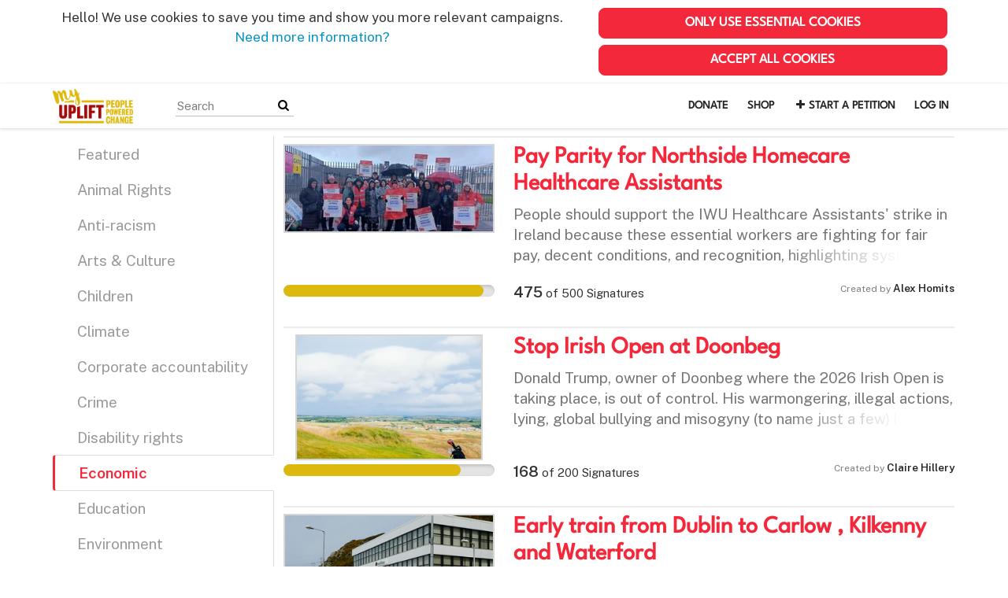

--- FILE ---
content_type: text/html; charset=utf-8
request_url: https://my.uplift.ie/categories/economic
body_size: 11528
content:
<!DOCTYPE html>
<html data-default-locale="en" dir="ltr" lang="en" prefix="og: http://ogp.me/ns# fb: http://ogp.me/ns/fb#">
<head>
<meta content="width=device-width, initial-scale=1.0" name="viewport">
<meta charset="utf-8">
<title>
MyUplift
</title>
<link rel="icon" type="image/png" href="https://my.uplift.ie/rails/active_storage/blobs/proxy/eyJfcmFpbHMiOnsiZGF0YSI6NTk3MTc1LCJwdXIiOiJibG9iX2lkIn19--e653242734d9baac609e34af32d2f666bc1aba59/favicon.png" />
<link rel="apple-touch-icon" type="image/png" href="https://my.uplift.ie/rails/active_storage/blobs/proxy/eyJfcmFpbHMiOnsiZGF0YSI6NTk3MTc2LCJwdXIiOiJibG9iX2lkIn19--b6cc513225b6c6aa205499a6931fcf4f12348964/touch.png" />

<link as="font" crossorigin="true" href="https://my.uplift.ie/assets/agra/agra-fe58de35ea251c39ece47a9dcc45685214f71d54aa06e9b6b622e5bc0c366d71.woff2" rel="preload" type="font/woff2">
<link rel="preload" href="/rails/active_storage/blobs/proxy/eyJfcmFpbHMiOnsiZGF0YSI6NTk3MDUwLCJwdXIiOiJibG9iX2lkIn19--75008b7c2c08941c4e5530eff883f2236c0c2842/LeagueSpartan-VariableFont_wght.ttf" crossorigin="true" as="font" type="font/ttf"><link rel="preconnect" href="https://fonts.gstatic.com/" crossorigin="true"><link rel="preload" href="//fonts.googleapis.com/css?family=Public+Sans%3Aregular%2C600&amp;subset=latin" as="style"><link rel="stylesheet" href="//fonts.googleapis.com/css?family=Public+Sans%3Aregular%2C600&amp;subset=latin" media="print" data-swap-on-load="true"><noscript><link href="//fonts.googleapis.com/css?family=Public+Sans%3Aregular%2C600&amp;subset=latin" rel="stylesheet" type="text/css"></noscript>
<link href="https://my.uplift.ie/styles/593-1723133161-d43f1432ae80f73662e351d7afe53ec3e6224b1a.css" media="screen" rel="stylesheet">

<script nonce="">
//<![CDATA[
window.__webpack_public_path__ = '/packs/';
window.Agra = window.Agra || {};
window.Agra.Configuration = {"activeStorageDirectUploadsPath":"/rails/active_storage/direct_uploads","awsRegion":"us-east-1","defaultTimeZone":"Europe/Dublin","disableAnimations":false,"disablePublicEventCreation":false,"embedly":{"allowedProviders":null,"disabled":false,"privacyMode":false,"placeholderImageUrl":null},"errorReporting":{"rollbar":{"enabled":false},"appsignal":{"enabled":false}},"externalImagesEnabled":true,"geoipHostname":"geoip.controlshift.app","googleFontsApiKey":"AIzaSyDD9MJEarAI8E0vUfg8l4HJwOJD39KLu6E","organisationCountry":"","organisationName":"MyUplift","organisationPreferredLocale":"en","showTimeMeridian":true,"stubGoogleMaps":false,"tokyoUrlBase":"https://my.uplift.ie","botProtection":{"kind":"turnstile","siteKey":"0x4AAAAAAABRGj2oBAmgAEWi"},"locationSearchBias":{"boundaryBox":{"max_latitude":null,"min_latitude":null,"max_longitude":null,"min_longitude":null},"center":null,"country":null},"mapTilesProvider":{"kind":"aws_location_service","clientApiToken":"v1.public.[base64].ZWU0ZWIzMTktMWRhNi00Mzg0LTllMzYtNzlmMDU3MjRmYTkx"},"sendTrackingEventsTo":["google_tag_manager"]};

//]]>
</script>
<script src="/packs/js/runtime-480956f1c52c8785f31e.js" defer="defer"></script>
<script src="/packs/js/4499-a893bc4b72cc14692feb.js" defer="defer"></script>
<script src="/packs/js/889-6deed705994d05114616.js" defer="defer"></script>
<script src="/packs/js/9741-c425083a3f01812f3f68.js" defer="defer"></script>
<script src="/packs/js/phoenix-efa7d50a82ce7d5a63a9.js" defer="defer"></script>
<link rel="stylesheet" href="https://my.uplift.ie/packs/css/phoenix-8cfed123.css" />
<meta content="722540034542618" property="fb:app_id">
<script src="https://challenges.cloudflare.com/turnstile/v0/api.js" async="async" defer="defer"></script>
<meta name="csrf-param" content="authenticity_token" />
<meta name="csrf-token" content="eJcuouuCpU5bryvl5GDmV0VCeceRVZwnySweYvMgguTMrfcGlRgknp9WtdXw_7STbshvpnPck5cSxrwfIKiePg" />


<script nonce="">
//<![CDATA[
dataLayer = window.dataLayer || [];
//]]>
</script>
<div class="vue-component-loader" data-component-name="trackingGtm" data-props="{&quot;containerId&quot;:&quot;GTM-TQ8VZFT&quot;}"><div class="vue-component"></div></div>



</head>
<body class="body-categories-show " data-bs-no-jquery>
<a class="skip-main" href="#main-content">Skip to main content</a>

<div class="main">
<div class="cookies-consent container">
<div class="row">
<div class="col-md-8 col-lg-7">
<div class="text-center padding10">
Hello! We use cookies to save you time and show you more relevant campaigns. <a href="https://www.uplift.ie/cookies-policy">Need more information?</a>
</div>
</div>
<div class="col-md-4 col-lg-5">
<div class="text-center padding10 w-100">
<button class="btn btn-primary w-100 mb-2" id="accept-essential">Only use essential cookies</button>
<button class="btn btn-primary w-100" id="agree-cookies">Accept all cookies</button>
</div>
</div>
</div>
</div>

<div class="navbar navbar-light navbar-expand-md py-0" id="header">
<div class="container">
<div class="navbar-content d-flex justify-content-between align-items-center">
<div class="navbar-brand py-0">
<div class="logo-container w-100 mx-0 with-theme">
<a class="nav-link d-flex flex-wrap align-items-center px-0" href="https://my.uplift.ie/" id="header-logo-href">
<div class="me-2">
<img class="logo" alt="MyUplift" src="https://my.uplift.ie/rails/active_storage/blobs/proxy/eyJfcmFpbHMiOnsiZGF0YSI6NTk3MTc0LCJwdXIiOiJibG9iX2lkIn19--453698ea39066097e4af20712697a3ef79ede98d/logo-myuplift-prelim-full.png" />
</div>
<div class="subtitle">

</div>
<div class="logo-mobile"></div>
</a>
</div>

</div>
<button aria-controls="header-nav-action-links" aria-expanded="false" aria-label="Toggle navigation" class="navbar-toggler collapsed" data-bs-target="#header-nav-action-links" data-bs-toggle="collapse" id="header-nav-toggle" type="button">
<i class="icon-menu"></i>
</button>
</div>
<div class="collapse navbar-collapse" id="header-nav-action-links">
<form action="/petitions/search" class="filter search-box search-box-mini navbar-search d-md-none d-lg-block" id="header-search-form" method="GET" role="search">
<input aria-label="Search" class="search-query" name="query" placeholder="Search" type="search">
<button aria-label="Search Submit" class="search-button" id="search-campaign">
<i class="icon-search"></i>
</button>
</form>

<ul class="navbar-nav ms-auto">
<li class="nav-item">
<a class="nav-link" href="https://www.uplift.ie/?form=support-uplift">Donate</a>
</li>
<li class="nav-item">
<a class="nav-link" href="https://shop.uplift.ie">Shop</a>
</li>

<li class="nav-item">
<a id="nav-start-petition" class="icon-plus nav-link" href="/petition/start?source=header">Start a Petition</a>
</li>

<li id="login-link" class="nav-item"><a class="login nav-link" id="nav-login" href="/users/sign_in">Log in</a></li>

</ul>
</div>
</div>
</div>



<div class="main-content" id="main-content">
<div class="container">
<div class="row" id="alerts">
<div class="col-md-8 offset-md-2">
<div class="client-side-alerts">
<div class="alert alert-success" role="alert" style="display: none;">
<span></span>
</div>
<div class="alert alert-danger" role="alert" style="display: none;">
<span></span>
</div>
</div>


</div>
</div>
<div class="row stacked-navigation-wrapper">
<div class="col-md-4 col-lg-3 pe-0 stacked-navigation script-loader" data-script-name="stackedNavigation">
<div role="tabpanel">
<ul class="nav flex-column nav-tabs nav-stacked" role="tablist">
<li class="nav-item selector" role="presentation">
<a class="nav-link " href="/categories">Featured</a>
</li>
<li class="nav-item selector" role="presentation">
<a class="nav-link " href="/categories/animal-rights-4">Animal Rights</a>
</li>
<li class="nav-item selector" role="presentation">
<a class="nav-link " href="/categories/anti-racism">Anti-racism</a>
</li>
<li class="nav-item selector" role="presentation">
<a class="nav-link " href="/categories/arts-culture">Arts &amp; Culture</a>
</li>
<li class="nav-item selector" role="presentation">
<a class="nav-link " href="/categories/children">Children</a>
</li>
<li class="nav-item selector" role="presentation">
<a class="nav-link " href="/categories/energy-3">Climate</a>
</li>
<li class="nav-item selector" role="presentation">
<a class="nav-link " href="/categories/corporate-1">Corporate accountability</a>
</li>
<li class="nav-item selector" role="presentation">
<a class="nav-link " href="/categories/crime">Crime</a>
</li>
<li class="nav-item selector" role="presentation">
<a class="nav-link " href="/categories/disability-rights-1">Disability rights</a>
</li>
<li class="nav-item selector" role="presentation">
<a class="nav-link active" href="/categories/economic">Economic</a>
</li>
<li class="nav-item selector" role="presentation">
<a class="nav-link " href="/categories/education-11">Education</a>
</li>
<li class="nav-item selector" role="presentation">
<a class="nav-link " href="/categories/environment-8">Environment</a>
</li>
<li class="nav-item selector" role="presentation">
<a class="nav-link " href="/categories/food-and-sustainable-production">Food and Sustainable Production</a>
</li>
<li class="nav-item selector" role="presentation">
<a class="nav-link " href="/categories/gender-equality">Gender Equality</a>
</li>
<li class="nav-item selector" role="presentation">
<a class="nav-link " href="/categories/governance-and-transparency">Governance and Transparency</a>
</li>
<li class="nav-item selector" role="presentation">
<a class="nav-link " href="/categories/health-4">Health</a>
</li>
<li class="nav-item selector" role="presentation">
<a class="nav-link " href="/categories/housing">Housing</a>
</li>
<li class="nav-item selector" role="presentation">
<a class="nav-link " href="/categories/lgbt-rights-1">LGBT Rights</a>
</li>
<li class="nav-item selector" role="presentation">
<a class="nav-link " href="/categories/mental-health-1">Mental health</a>
</li>
<li class="nav-item selector" role="presentation">
<a class="nav-link " href="/categories/northern-ireland">Northern Ireland</a>
</li>
<li class="nav-item selector" role="presentation">
<a class="nav-link " href="/categories/planning-1">Planning</a>
</li>
<li class="nav-item selector" role="presentation">
<a class="nav-link " href="/categories/privacy-and-data-protection">Privacy and Data Protection</a>
</li>
<li class="nav-item selector" role="presentation">
<a class="nav-link " href="/categories/rural-inequality">Rural Inequality</a>
</li>
<li class="nav-item selector" role="presentation">
<a class="nav-link " href="/categories/social-justice-1">Social Justice</a>
</li>
<li class="nav-item selector" role="presentation">
<a class="nav-link " href="/categories/trade-1">Trade</a>
</li>
<li class="nav-item selector" role="presentation">
<a class="nav-link " href="/categories/transport-and-infrastructure">Transport and Infrastructure</a>
</li>
<li class="nav-item selector" role="presentation">
<a class="nav-link " href="/categories/workers-rights">Workers&#39; Rights</a>
</li>
<li class="nav-item more d-none" role="presentation">
<a class="nav-link" href="#">More <i class="icon-angle-down"></i>
</a></li>
</ul>
</div>
</div>
<div class="col-md-8 col-lg-9 stacked-navigation-content">
<div class="tab-content">
<div class="tab-pane active" role="tabpanel">
<ul class="list-unstyled">
<li>
<div class="petition-horizontal">
<div class="row">
<div class="col-md-4">
<a href="/petitions/pay-parity-for-northside-homecare-healthcare-assistants"><div class="campaign-image"><img src="https://images.controlshift.app/rails/active_storage/representations/proxy/eyJfcmFpbHMiOnsiZGF0YSI6NzYyNDIzLCJwdXIiOiJibG9iX2lkIn19--552cf7eabe9b55f31a8977d595711a24fa666922/eyJfcmFpbHMiOnsiZGF0YSI6eyJmb3JtYXQiOiJqcGVnIiwic3RyaXAiOnRydWUsImNyb3AiOiIxMzYzeDU2MysxNTkrMjU2IiwicmVzaXplX3RvX2xpbWl0IjpbMzMwLDMzMF19LCJwdXIiOiJ2YXJpYXRpb24ifX0=--e4b634fefca45b775d41e80f10b68b23b1d61d1b/NOrthside%20strike%20uplift.jpeg" /></div>
</a></div>
<div class="col-md-8">
<a class="title petition-title" href="/petitions/pay-parity-for-northside-homecare-healthcare-assistants">
Pay Parity for Northside Homecare Healthcare Assistants
</a>
<div class="petition-why">
People should support the IWU Healthcare Assistants&#39; strike in Ireland because these essential workers are fighting for fair pay, decent conditions, and recognition, highlighting systemic underfunding that impacts vulnerable patients; supporting them means ensuring quality care by retaining experienced staff and addressing issues like low pay, heavy workloads, and broken promises that lead to burnout and turnover, which ultimately benefits the entire community, especially the elderly and disabled who rely on their vital home support. 
</div>
</div>
</div>
<div class="row">
<div class="col-md-4">
<div class="petition-progress">
<div class="progressbar">
<div class="progressbar total">
<div class="progressbar done" style="width:95%"></div>
</div>
</div>

</div>
</div>
<div class="col-md-8">
<div class="petition-signatures">
<span class="number">475</span>
of
<span class="strong">500</span>
Signatures
</div>
<div class="petition-creator">
Created by
<span class="name">Alex Homits</span>

</div>
</div>
</div>
</div>

</li>
<li>
<div class="petition-horizontal">
<div class="row">
<div class="col-md-4">
<a href="/petitions/stop-irish-open-at-doonbeg"><div class="campaign-image"><img src="https://my.uplift.ie/external_image/photo-1693113448248-89d3f895e905?fit=clip&amp;ixid=M3wzODE3NjF8MHwxfGFsbHx8fHx8fHx8fDE3NjgwNjUwNTd8&amp;ixlib=rb-4.1.0&amp;w=330" /></div>
</a></div>
<div class="col-md-8">
<a class="title petition-title" href="/petitions/stop-irish-open-at-doonbeg">
Stop Irish Open at Doonbeg
</a>
<div class="petition-why">
Donald Trump, owner of Doonbeg where the 2026 Irish Open is taking place, is out of control. His warmongering, illegal actions, lying, global bullying and misogyny (to name just a few) has gone too far. 

While moving the Irish Open from Doonbeg is but a small action, it is one that must be taken to show him that we will not put up with him and his bullying. I ask you all to look at one of the many other gorgeous locations across Ireland that can host the Irish Open in 2026, and take this money-making competition away from him. 
</div>
</div>
</div>
<div class="row">
<div class="col-md-4">
<div class="petition-progress">
<div class="progressbar">
<div class="progressbar total">
<div class="progressbar done" style="width:84%"></div>
</div>
</div>

</div>
</div>
<div class="col-md-8">
<div class="petition-signatures">
<span class="number">168</span>
of
<span class="strong">200</span>
Signatures
</div>
<div class="petition-creator">
Created by
<span class="name">Claire Hillery</span>

</div>
</div>
</div>
</div>

</li>
<li>
<div class="petition-horizontal">
<div class="row">
<div class="col-md-4">
<a href="/petitions/early-train-from-dublin-to-carlow-kilkenny-and-waterford"><div class="campaign-image"><img src="https://images.controlshift.app/rails/active_storage/representations/proxy/eyJfcmFpbHMiOnsiZGF0YSI6NzU0NDUyLCJwdXIiOiJibG9iX2lkIn19--c8d32caa0cdcd24e3e95cb7fc54b13c3c7a7c7c6/eyJfcmFpbHMiOnsiZGF0YSI6eyJmb3JtYXQiOiJqcGciLCJzdHJpcCI6dHJ1ZSwiY3JvcCI6IjY0MHgyNjQrMCs0MSIsInJlc2l6ZV90b19saW1pdCI6WzMzMCwzMzBdfSwicHVyIjoidmFyaWF0aW9uIn19--253167e22776f2b767aecf40d79f4c007f3923bb/1000030839.jpg" /></div>
</a></div>
<div class="col-md-8">
<a class="title petition-title" href="/petitions/early-train-from-dublin-to-carlow-kilkenny-and-waterford">
Early train from Dublin to Carlow , Kilkenny and Waterford
</a>
<div class="petition-why">
Reduce traffic congestion and encourage use of public transport 
</div>
</div>
</div>
<div class="row">
<div class="col-md-4">
<div class="petition-progress">
<div class="progressbar">
<div class="progressbar total">
<div class="progressbar done" style="width:86%"></div>
</div>
</div>

</div>
</div>
<div class="col-md-8">
<div class="petition-signatures">
<span class="number">344</span>
of
<span class="strong">400</span>
Signatures
</div>
<div class="petition-creator">
Created by
<span class="name">James doherty</span>

</div>
</div>
</div>
</div>

</li>
<li>
<div class="petition-horizontal">
<div class="row">
<div class="col-md-4">
<a href="/petitions/regularisation-of-the-working-asylum-seekers-for-more-than-3-years-in-ireland"><div class="campaign-image"><img src="https://images.controlshift.app/rails/active_storage/representations/proxy/eyJfcmFpbHMiOnsiZGF0YSI6NzU0Mjg4LCJwdXIiOiJibG9iX2lkIn19--c304bae328cde69cc5b7fceee09f52c5ca15f99a/eyJfcmFpbHMiOnsiZGF0YSI6eyJmb3JtYXQiOiJqcGciLCJzdHJpcCI6dHJ1ZSwiY3JvcCI6IjY0MHgyNjQrMCsyNDYiLCJyZXNpemVfdG9fbGltaXQiOlszMzAsMzMwXX0sInB1ciI6InZhcmlhdGlvbiJ9fQ==--41a3c55dc51c9c58edeca2ccf06b0d5e8e110804/irish-flag-640.jpg" /></div>
</a></div>
<div class="col-md-8">
<a class="title petition-title" href="/petitions/regularisation-of-the-working-asylum-seekers-for-more-than-3-years-in-ireland">
Regularisation of the working asylum seekers for more than 3 years in Ireland
</a>
<div class="petition-why">
Many asylum seekers are already part of our communities. They work in essential sectors, pay taxes, support local businesses, and contribute to Irish society, yet they remain in long-term uncertainty about their future.
Regularising long-term contributors would strengthen communities, help address labour shortages, increase tax compliance, and reflect Ireland’s values of fairness, dignity, and compassion. These individuals are our co-workers and neighbours, and they deserve the chance to fully integrate and build stable lives in the country they now call home.
</div>
</div>
</div>
<div class="row">
<div class="col-md-4">
<div class="petition-progress">
<div class="progressbar">
<div class="progressbar total">
<div class="progressbar done" style="width:19%"></div>
</div>
</div>

</div>
</div>
<div class="col-md-8">
<div class="petition-signatures">
<span class="number">19</span>
of
<span class="strong">100</span>
Signatures
</div>
<div class="petition-creator">
Created by
<span class="name">Ahmed Mayouf</span>

</div>
</div>
</div>
</div>

</li>
<li>
<div class="petition-horizontal">
<div class="row">
<div class="col-md-4">
<a href="/petitions/coffee-machine-microwave-setu-nursing-building"><div class="campaign-image"><img src="https://my.uplift.ie/external_image/photo-1585659722983-3a675dabf23d?fit=clip&amp;ixid=M3wzODE3NjF8MHwxfGFsbHx8fHx8fHx8fDE3NjI5Njk0NDR8&amp;ixlib=rb-4.1.0&amp;w=330" /></div>
</a></div>
<div class="col-md-8">
<a class="title petition-title" href="/petitions/coffee-machine-microwave-setu-nursing-building">
Coffee machine &amp; Microwave Setu nursing building
</a>
<div class="petition-why">
Cost of living 
</div>
</div>
</div>
<div class="row">
<div class="col-md-4">
<div class="petition-progress">
<div class="progressbar">
<div class="progressbar total">
<div class="progressbar done" style="width:67%"></div>
</div>
</div>

</div>
</div>
<div class="col-md-8">
<div class="petition-signatures">
<span class="number">67</span>
of
<span class="strong">100</span>
Signatures
</div>
<div class="petition-creator">
Created by
<span class="name">Oscar Stakem</span>

</div>
</div>
</div>
</div>

</li>
<li>
<div class="petition-horizontal">
<div class="row">
<div class="col-md-4">
<a href="/petitions/dcc-stop-the-rent-hikes-irish-government-fund-our-councils-to-fix-our-homes"><div class="campaign-image"><img src="https://images.controlshift.app/rails/active_storage/representations/proxy/eyJfcmFpbHMiOnsiZGF0YSI6NzQzNzYwLCJwdXIiOiJibG9iX2lkIn19--ee56f380470f7c2aeb413ef808424571505d6450/eyJfcmFpbHMiOnsiZGF0YSI6eyJmb3JtYXQiOiJwbmciLCJzdHJpcCI6dHJ1ZSwiY3JvcCI6IjQ4NHgyMDArNTcrMCIsInJlc2l6ZV90b19saW1pdCI6WzMzMCwzMzBdfSwicHVyIjoidmFyaWF0aW9uIn19--628ad17725dc47f9bed75be0c63cc4525481d533/DCC%20stop%20rent%20hikes.png" /></div>
</a></div>
<div class="col-md-8">
<a class="title petition-title" href="/petitions/dcc-stop-the-rent-hikes-irish-government-fund-our-councils-to-fix-our-homes">
DCC Stop the Rent Hikes - Irish Government Fund Our Councils to Fix Our Homes!
</a>
<div class="petition-why">
 Public housing is the foundation of a fair city.
 Every tenant — every person — has a right to a warm, safe, affordable home. 

The proposed overhaul of the differential rent scheme would mean rent increases for almost all of the city’s 68,000 council tenants,  with some families facing hikes of close to 40%, amounting to hundreds of euro every month.
These blanket increases would hit everyone - tenants in new, A-rated homes and those living in old, cold, damp flats alike. 
Council tenants didn’t create the housing maintenance funding gap. It’s the result of decades of government underfunding of Dublin City Council and the refusal to invest in public housing. Now, instead of properly funding our council to carry out repairs and maintenance, management want tenants to pay the price.
This is happening in the middle of a cost-of-living crisis, where:
• Over 300,000 nationally were in arrears on their electricity bills and 175,000 were in arrears on their gas bills. 
• Grocery and heating costs are rising every month, and
• Families across the city are already at breaking point.

Working-class tenants cannot and should not be made to pay more for housing that is often substandard! No Way Wont Pay!
</div>
</div>
</div>
<div class="row">
<div class="col-md-4">
<div class="petition-progress">
<div class="progressbar">
<div class="progressbar total">
<div class="progressbar done" style="width:82%"></div>
</div>
</div>

</div>
</div>
<div class="col-md-8">
<div class="petition-signatures">
<span class="number">331</span>
of
<span class="strong">400</span>
Signatures
</div>
<div class="petition-creator">
Created by
<span class="name">Conor Reddy</span>

</div>
</div>
</div>
</div>

</li>
<li>
<div class="petition-horizontal">
<div class="row">
<div class="col-md-4">
<a href="/petitions/feed-a-student-build-a-leader"><div class="campaign-image"><img src="https://images.controlshift.app/rails/active_storage/representations/proxy/eyJfcmFpbHMiOnsiZGF0YSI6NzM0NTg4LCJwdXIiOiJibG9iX2lkIn19--d3187a8bc47ee2292e7d8fab75e9374240c4252a/eyJfcmFpbHMiOnsiZGF0YSI6eyJmb3JtYXQiOiJqcGciLCJzdHJpcCI6dHJ1ZSwiY3JvcCI6IjkwMHgzNzIrMCs3OSIsInJlc2l6ZV90b19saW1pdCI6WzMzMCwzMzBdfSwicHVyIjoidmFyaWF0aW9uIn19--55cb387200df09beae97348993f8a618840eb62a/Lawless%20900w.jpg" /></div>
</a></div>
<div class="col-md-8">
<a class="title petition-title" href="/petitions/feed-a-student-build-a-leader">
Feed a Student. Build a Leader
</a>
<div class="petition-why">
Some students don’t need more motivation. They just need a meal.
Right now across Ireland, too many students are studying hungry, skipping meals to pay rent or travel to class. Hunger isn’t just physical. It drains focus, energy, and hope.
When we feed students, we’re not just helping them survive college. We’re helping them show up fully, to learn, lead, and become who they’re meant to be.
This is why we’re building Crave Christi Student Sponsorship, to make sure no student is left behind because of an empty plate.
Join us in turning compassion into action. Together, we can make student hunger impossible to ignore.

Because hunger shouldn’t be part of the college experience.
Not here. Not now.
</div>
</div>
</div>
<div class="row">
<div class="col-md-4">
<div class="petition-progress">
<div class="progressbar">
<div class="progressbar total">
<div class="progressbar done" style="width:84%"></div>
</div>
</div>

</div>
</div>
<div class="col-md-8">
<div class="petition-signatures">
<span class="number">84</span>
of
<span class="strong">100</span>
Signatures
</div>
<div class="petition-creator">
Created by
<span class="name">Crave Christi</span>
<img alt="Picture" class="profile-image custom-avatar" title="Picture" src="https://static.controlshift.app/users/images/600794/icon/Crave_Christi.png?1760199694" />
</div>
</div>
</div>
</div>

</li>
<li>
<div class="petition-horizontal">
<div class="row">
<div class="col-md-4">
<a href="/petitions/change-ireland-s-budget-2026-support-ordinary-people-through-the-cost-of-living-crisis"><div class="campaign-image"><img src="https://images.controlshift.app/rails/active_storage/representations/proxy/eyJfcmFpbHMiOnsiZGF0YSI6NzM0MTkyLCJwdXIiOiJibG9iX2lkIn19--d861026b5841eabcc88be7b20be235100781bb55/eyJfcmFpbHMiOnsiZGF0YSI6eyJmb3JtYXQiOiJqcGciLCJzdHJpcCI6dHJ1ZSwicmVzaXplX3RvX2xpbWl0IjpbMzMwLDMzMF19LCJwdXIiOiJ2YXJpYXRpb24ifX0=--bb14e8de518d7ecc83119eede39a5543951f3113/engin-akyurt-E0XTZdIc0tI-unsplash.jpg" /></div>
</a></div>
<div class="col-md-8">
<a class="title petition-title" href="/petitions/change-ireland-s-budget-2026-support-ordinary-people-through-the-cost-of-living-crisis">
Change Ireland’s Budget 2026 — Support Ordinary People Through the Cost of Living Crisis
</a>
<div class="petition-why">

Everyday people across Ireland are struggling to afford the basics — rent, food, childcare, heating, and transport.
Families are cutting back, carers are limited in how much they can work, and workers’ wages are being swallowed by rising costs.

Budget 2026 should be about fairness and dignity — not leaving people behind. Ordinary people are the backbone of this country, and we deserve a Budget that reflects that.

This isn’t about politics — it’s about survival, fairness, and respect for those doing their best to keep Ireland going.
If enough of us speak up together, we can show the Government that it’s not too late to change course and build a Budget that works for everyone.

Sign and share this petition to stand up for fairness, dignity, and real support for ordinary people.
</div>
</div>
</div>
<div class="row">
<div class="col-md-4">
<div class="petition-progress">
<div class="progressbar">
<div class="progressbar total">
<div class="progressbar done" style="width:12%"></div>
</div>
</div>

</div>
</div>
<div class="col-md-8">
<div class="petition-signatures">
<span class="number">12</span>
of
<span class="strong">100</span>
Signatures
</div>
<div class="petition-creator">
Created by
<span class="name">Tracey Gibney</span>

</div>
</div>
</div>
</div>

</li>
<li>
<div class="petition-horizontal">
<div class="row">
<div class="col-md-4">
<a href="/petitions/huntington-s-disease-families-in-ireland-show-your-support-and-sign-for-vital-care"><div class="campaign-image"><img src="https://images.controlshift.app/rails/active_storage/representations/proxy/eyJfcmFpbHMiOnsiZGF0YSI6NzMxNjE5LCJwdXIiOiJibG9iX2lkIn19--ee13ddb672e7bf20d3ee2e7a47e12a0d677afaeb/[base64]/IrelandStill.png" /></div>
</a></div>
<div class="col-md-8">
<a class="title petition-title" href="/petitions/huntington-s-disease-families-in-ireland-show-your-support-and-sign-for-vital-care">
Huntington&#39;s Disease families in Ireland - Please sign to support and end the neglect
</a>
<div class="petition-why">
Why This Matters — To Everyone
Huntington’s disease families in Ireland have been promised and then denied basic care and support. We are a small, relatively rich country and our healthcare system is failing those who need it as well as those who work in it. 
Sign this petition to support families :
• Proper Huntingtons Disease care through specialist multi-disciplinary teams (like Scotland has - same population but a specialist team in all 7 major cities)
• A health system ready for advanced therapies like the Uniqure trial making the news
• Leadership that keeps its promises

Because a health service that fails us today will fail our tomorrows.
</div>
</div>
</div>
<div class="row">
<div class="col-md-4">
<div class="petition-progress">
<div class="progressbar">
<div class="progressbar total">
<div class="progressbar done" style="width:53%"></div>
</div>
</div>

</div>
</div>
<div class="col-md-8">
<div class="petition-signatures">
<span class="number">1,067</span>
of
<span class="strong">2,000</span>
Signatures
</div>
<div class="petition-creator">
Created by
<span class="name">Amanda Spencer</span>

</div>
</div>
</div>
</div>

</li>
<li>
<div class="petition-horizontal">
<div class="row">
<div class="col-md-4">
<a href="/petitions/improve-accessibility-clonlara"><div class="campaign-image"><img src="https://images.controlshift.app/rails/active_storage/representations/proxy/eyJfcmFpbHMiOnsiZGF0YSI6NzIyNjgxLCJwdXIiOiJibG9iX2lkIn19--60c751e00bf98b501bd16645de605130cbd7994a/eyJfcmFpbHMiOnsiZGF0YSI6eyJmb3JtYXQiOiJKUEciLCJzdHJpcCI6dHJ1ZSwicmVzaXplX3RvX2xpbWl0IjpbMzMwLDMzMF19LCJwdXIiOiJ2YXJpYXRpb24ifX0=--28c2482a3d5d62224e0d108fda8e4850aa29f385/2.JPG" /></div>
</a></div>
<div class="col-md-8">
<a class="title petition-title" href="/petitions/improve-accessibility-clonlara">
Improve accessibility Clonlara
</a>
<div class="petition-why">
OThe Clonlara residing along the R463 would like to request the support of all residents of Clonlara for the following reasons:

• Improved accessibility for those of us at these addresses means more economic activity in Clonlara village.  


• It would allow us to access bars and restaurants. It would also create a higher footfall for the village shop which has now closed twice previously due to this challenge. It would increase bus service user numbers thus ensuring the service is not cancelled and more bus services may be added.


• It would reduce traffic at Clonlara bridge as many would choose to walk and cycle such a short distance rather than sit on the bridge in traffic.


• It would bring members from your community who are currently not spending time in the village due to a lack of accessibility across the bridge and create a more unified community.  


We would also like to request the support of those who have  accessibility concerns for relatives living in the area.

We thank you all for your support on this matter.




**Petition update* 
On 12.10.2025 this petition was submitted to Clare Coco, Cathal Crowe TD, elected members of Shannon municipal district, Clare ag friendly programme, Rural and Community Development Officer Conor Leyden
</div>
</div>
</div>
<div class="row">
<div class="col-md-4">
<div class="petition-progress">
<div class="progressbar">
<div class="progressbar total">
<div class="progressbar done" style="width:92%"></div>
</div>
</div>

</div>
</div>
<div class="col-md-8">
<div class="petition-signatures">
<span class="number">369</span>
of
<span class="strong">400</span>
Signatures
</div>
<div class="petition-creator">
Created by
<span class="name">Kellieann O&#39;Brien</span>

</div>
</div>
</div>
</div>

</li>
<li>
<div class="petition-horizontal">
<div class="row">
<div class="col-md-4">
<a href="/petitions/remove-new-tfi-fare-system"><div class="campaign-image"><img src="https://images.controlshift.app/rails/active_storage/representations/proxy/eyJfcmFpbHMiOnsiZGF0YSI6NzExNDAwLCJwdXIiOiJibG9iX2lkIn19--a68bb01bd5cf083f588b6f85224e429088e570b4/eyJfcmFpbHMiOnsiZGF0YSI6eyJmb3JtYXQiOiJqcGciLCJzdHJpcCI6dHJ1ZSwiY3JvcCI6Ijk0NXgzOTArMCs4MzciLCJyZXNpemVfdG9fbGltaXQiOlszMzAsMzMwXX0sInB1ciI6InZhcmlhdGlvbiJ9fQ==--75c58565545c4104ba8e828dfc2587261adf9366/1000163123.jpg" /></div>
</a></div>
<div class="col-md-8">
<a class="title petition-title" href="/petitions/remove-new-tfi-fare-system">
Remove new TFI fare system
</a>
<div class="petition-why">
Severely impacts people travelling to work, school, college.
Especially people such as myself living on the border between zones
Public transport becomes generally more expensive than just buying a car and fuelling up weekly. 
</div>
</div>
</div>
<div class="row">
<div class="col-md-4">
<div class="petition-progress">
<div class="progressbar">
<div class="progressbar total">
<div class="progressbar done" style="width:7%"></div>
</div>
</div>

</div>
</div>
<div class="col-md-8">
<div class="petition-signatures">
<span class="number">7</span>
of
<span class="strong">100</span>
Signatures
</div>
<div class="petition-creator">
Created by
<span class="name">Alise Popovica</span>

</div>
</div>
</div>
</div>

</li>
<li>
<div class="petition-horizontal">
<div class="row">
<div class="col-md-4">
<a href="/petitions/no-tax-breaks-for-vacant-landlords"><div class="campaign-image"><img src="https://images.controlshift.app/rails/active_storage/representations/proxy/eyJfcmFpbHMiOnsiZGF0YSI6NzA1NjIwLCJwdXIiOiJibG9iX2lkIn19--e8373162e2a0c10247e7b7cb8cd0f3e2147d2f17/eyJfcmFpbHMiOnsiZGF0YSI6eyJmb3JtYXQiOiJqcGVnIiwic3RyaXAiOnRydWUsInJlc2l6ZV90b19saW1pdCI6WzMzMCwzMzBdfSwicHVyIjoidmFyaWF0aW9uIn19--499bb5fea8f13cd46112c30d2fe1dbb2ae1156b6/3ecba71d-5c99-4148-99ba-1244b635a026.jpeg" /></div>
</a></div>
<div class="col-md-8">
<a class="title petition-title" href="/petitions/no-tax-breaks-for-vacant-landlords">
No Tax Breaks for Vacant Landlords
</a>
<div class="petition-why">
Louth County Council is considering cutting rates on empty properties for 2026. Working class people will still have to pay rates on their homes. Councillors have defended this proposal by stating that this would aid vacant property owners to more easily find residents.
This is a grossly naive view of the situation with property across not just our county, but the entire country. Those who own vacant properties that have been left empty long term should not be rewarded for that, particularly when ordinary working people are struggling to get by. Property hoarders &amp; vulture funds should be penalised, and forced to either put the vacant buildings into use or face harsher financial sanctions.
A 2023 report into property vacancy by Louth Council surveyed 1599 properties and found at least 832 as either vacant or derelict across the county. Those buildings should be used, not left empty. Many of those buildings could be used for homes. 
Louth Council was granted €7 Million fund to Compulsory Purchase Order vacant and derelict properties in Louth. This funding has been completely unused for 2 years in a row. This fund should be put to work immediately to take properties from their feckless owners and provide social housing to working families. People Before Profit councillors in Dublin have successfully forced the purchase of empty houses in places like Palmerstown, the same would be possible in Louth.
Most councils in Ireland, including Louth’s haven’t collected a single penny from the Derelict Sites Levy in 2 years. That’s €20.5m. A figure which would be much higher now, considering the push activists across the country have given councils into recent years to register these derelict sites. This figure could fund Derelict Sites departments around the country by itself.
</div>
</div>
</div>
<div class="row">
<div class="col-md-4">
<div class="petition-progress">
<div class="progressbar">
<div class="progressbar total">
<div class="progressbar done" style="width:93%"></div>
</div>
</div>

</div>
</div>
<div class="col-md-8">
<div class="petition-signatures">
<span class="number">186</span>
of
<span class="strong">200</span>
Signatures
</div>
<div class="petition-creator">
Created by
<span class="name">James Renaghan</span>

</div>
</div>
</div>
</div>

</li>
</ul>

<div role="navigation" aria-label="Pagination" class="agra-pagination"><span class="previous_page disabled" aria-label="Previous page">&#8592; Previous</span> <em class="current" aria-label="Page 1" aria-current="page">1</em> <a rel="next" aria-label="Page 2" href="/categories/economic?page=2">2</a> <a aria-label="Page 3" href="/categories/economic?page=3">3</a> <a aria-label="Page 4" href="/categories/economic?page=4">4</a> <a aria-label="Page 5" href="/categories/economic?page=5">5</a> <a aria-label="Page 6" href="/categories/economic?page=6">6</a> <a aria-label="Page 7" href="/categories/economic?page=7">7</a> <a aria-label="Page 8" href="/categories/economic?page=8">8</a> <a aria-label="Page 9" href="/categories/economic?page=9">9</a> <span class="gap">&hellip;</span> <a aria-label="Page 29" href="/categories/economic?page=29">29</a> <a aria-label="Page 30" href="/categories/economic?page=30">30</a> <a class="next_page" aria-label="Next page" rel="next" href="/categories/economic?page=2">Next &#8594;</a></div>
</div>
</div>
</div>
</div>

</div>
</div>
</div>
<div class="footer" id="footer">
<div class="container d-flex flex-column flex-md-row justify-content-md-between pb-2">
<div class="locale-form-wrapper order-1 order-md-0">

</div>
<div class="logo-footer"></div>
<div class="footer-links">
<div class="d-none d-md-flex flex-wrap">
<a class="footer-link" href="/tos">Terms &amp; Conditions</a>
<a class="footer-link" href="/community">Community</a>
<a class="footer-link" href="/privacy_policy">Privacy</a>
<a class="footer-link" href="/about_us">About Us</a>
<a class="follow facebook social-media-icon" title="Facebook" href="https://www.facebook.com/UpliftIreland/"><i class="icon-facebook"></i></a>

<a class="follow bluesky social-media-icon" title="Bluesky" href="https://bsky.app/profile/uplift.ie"><i class="icon-bluesky"></i></a>


</div>
<div class="d-flex d-md-none flex-wrap">
<a class="footer-link" href="/tos">Terms &amp; Conditions</a>
<a class="footer-link" href="/privacy_policy">Privacy Policy</a>
<a class="follow facebook social-media-icon" title="Facebook" href="https://www.facebook.com/UpliftIreland/"><i class="icon-facebook"></i></a>

<a class="follow bluesky social-media-icon" title="Bluesky" href="https://bsky.app/profile/uplift.ie"><i class="icon-bluesky"></i></a>


</div>
<div class="power-by mt-3">
Powered by
<strong>
<a class="parent-org" href="">Uplift</a>
</strong>
</div>
</div>
</div>
</div>


<div class="vue-component-loader" data-component-name="ajaxErrorToast" data-props="{&quot;messageForNonOkHttpStatus&quot;:&quot;An error occurred. Please try again or contact MyUplift for assistance.&quot;}"><div class="vue-component"></div></div>

<div data-events="[]" id="queued-tracking-events"></div>
<div class="script-loader" data-script-name="queuedTrackingEvents"></div>


<script defer src="https://static.cloudflareinsights.com/beacon.min.js/vcd15cbe7772f49c399c6a5babf22c1241717689176015" integrity="sha512-ZpsOmlRQV6y907TI0dKBHq9Md29nnaEIPlkf84rnaERnq6zvWvPUqr2ft8M1aS28oN72PdrCzSjY4U6VaAw1EQ==" data-cf-beacon='{"version":"2024.11.0","token":"4ecb299852da45d698fc1b37777eb6c5","server_timing":{"name":{"cfCacheStatus":true,"cfEdge":true,"cfExtPri":true,"cfL4":true,"cfOrigin":true,"cfSpeedBrain":true},"location_startswith":null}}' crossorigin="anonymous"></script>
<script>(function(){function c(){var b=a.contentDocument||a.contentWindow.document;if(b){var d=b.createElement('script');d.innerHTML="window.__CF$cv$params={r:'9c1bf9443db6f3c9',t:'MTc2OTA1MjYzNg=='};var a=document.createElement('script');a.src='/cdn-cgi/challenge-platform/scripts/jsd/main.js';document.getElementsByTagName('head')[0].appendChild(a);";b.getElementsByTagName('head')[0].appendChild(d)}}if(document.body){var a=document.createElement('iframe');a.height=1;a.width=1;a.style.position='absolute';a.style.top=0;a.style.left=0;a.style.border='none';a.style.visibility='hidden';document.body.appendChild(a);if('loading'!==document.readyState)c();else if(window.addEventListener)document.addEventListener('DOMContentLoaded',c);else{var e=document.onreadystatechange||function(){};document.onreadystatechange=function(b){e(b);'loading'!==document.readyState&&(document.onreadystatechange=e,c())}}}})();</script></body>
</html>


--- FILE ---
content_type: text/css; charset=utf-8
request_url: https://my.uplift.ie/styles/593-1723133161-d43f1432ae80f73662e351d7afe53ec3e6224b1a.css
body_size: 48836
content:
@font-face{font-family:'League Spartan';src:url("https://my.uplift.ie/rails/active_storage/blobs/proxy/eyJfcmFpbHMiOnsiZGF0YSI6NTk3MDUwLCJwdXIiOiJibG9iX2lkIn19--75008b7c2c08941c4e5530eff883f2236c0c2842/LeagueSpartan-VariableFont_wght.ttf") format("truetype");font-display:swap}:root,[data-bs-theme="light"]{--bs-blue: #0d6efd;--bs-indigo: #6610f2;--bs-purple: #6f42c1;--bs-pink: #d63384;--bs-red: #dc3545;--bs-orange: #fd7e14;--bs-yellow: #ffc107;--bs-green: #198754;--bs-teal: #20c997;--bs-cyan: #0dcaf0;--bs-black: #000;--bs-white: #fff;--bs-gray: #6c757d;--bs-gray-dark: #343a40;--bs-gray-100: #f8f9fa;--bs-gray-200: #e9ecef;--bs-gray-300: #dee2e6;--bs-gray-400: #ced4da;--bs-gray-500: #adb5bd;--bs-gray-600: #6c757d;--bs-gray-700: #495057;--bs-gray-800: #343a40;--bs-gray-900: #212529;--bs-primary: #F3283B;--bs-secondary: #DEB90D;--bs-success: #198754;--bs-info: #0dcaf0;--bs-warning: #ffc107;--bs-danger: #dc3545;--bs-light: #f8f9fa;--bs-dark: #212529;--bs-primary-dark: #F3283B;--bs-medium-gray: #e2e2e2;--bs-primary-rgb: 243, 40, 59;--bs-secondary-rgb: 222, 185, 13;--bs-success-rgb: 25, 135, 84;--bs-info-rgb: 13, 202, 240;--bs-warning-rgb: 255, 193, 7;--bs-danger-rgb: 220, 53, 69;--bs-light-rgb: 248, 249, 250;--bs-dark-rgb: 33, 37, 41;--bs-primary-dark-rgb: 243, 40, 59;--bs-medium-gray-rgb: 226, 226, 226;--bs-primary-text-emphasis: #052c65;--bs-secondary-text-emphasis: #2b2f32;--bs-success-text-emphasis: #0a3622;--bs-info-text-emphasis: #055160;--bs-warning-text-emphasis: #664d03;--bs-danger-text-emphasis: #58151c;--bs-light-text-emphasis: #495057;--bs-dark-text-emphasis: #495057;--bs-primary-bg-subtle: #cfe2ff;--bs-secondary-bg-subtle: #e2e3e5;--bs-success-bg-subtle: #d1e7dd;--bs-info-bg-subtle: #cff4fc;--bs-warning-bg-subtle: #fff3cd;--bs-danger-bg-subtle: #f8d7da;--bs-light-bg-subtle: #fcfcfd;--bs-dark-bg-subtle: #ced4da;--bs-primary-border-subtle: #9ec5fe;--bs-secondary-border-subtle: #c4c8cb;--bs-success-border-subtle: #a3cfbb;--bs-info-border-subtle: #9eeaf9;--bs-warning-border-subtle: #ffe69c;--bs-danger-border-subtle: #f1aeb5;--bs-light-border-subtle: #e9ecef;--bs-dark-border-subtle: #adb5bd;--bs-white-rgb: 255, 255, 255;--bs-black-rgb: 0, 0, 0;--bs-font-sans-serif: system-ui, -apple-system, "Segoe UI", Roboto, "Helvetica Neue", "Noto Sans", "Liberation Sans", Arial, sans-serif, "Apple Color Emoji", "Segoe UI Emoji", "Segoe UI Symbol", "Noto Color Emoji";--bs-font-monospace: SFMono-Regular, Menlo, Monaco, Consolas, "Liberation Mono", "Courier New", monospace;--bs-gradient: linear-gradient(180deg, rgba(255, 255, 255, 0.15), rgba(255, 255, 255, 0));--bs-body-font-family: Public Sans, sans-serif;--bs-body-font-size: 1.06rem;--bs-body-font-weight: 400;--bs-body-line-height: 1.5;--bs-body-color: #333;--bs-body-color-rgb: 51, 51, 51;--bs-body-bg: #fff;--bs-body-bg-rgb: 255, 255, 255;--bs-emphasis-color: #000;--bs-emphasis-color-rgb: 0, 0, 0;--bs-secondary-color: rgba(51, 51, 51, 0.75);--bs-secondary-color-rgb: 51, 51, 51;--bs-secondary-bg: #e9ecef;--bs-secondary-bg-rgb: 233, 236, 239;--bs-tertiary-color: rgba(51, 51, 51, 0.5);--bs-tertiary-color-rgb: 51, 51, 51;--bs-tertiary-bg: #f8f9fa;--bs-tertiary-bg-rgb: 248, 249, 250;--bs-heading-color: #333;--bs-link-color: #0090c4;--bs-link-color-rgb: 0, 144, 196;--bs-link-decoration: none;--bs-link-hover-color: #00739d;--bs-link-hover-color-rgb: 0, 115, 157;--bs-code-color: #d63384;--bs-highlight-color: #333;--bs-highlight-bg: #fff3cd;--bs-border-width: 1px;--bs-border-style: solid;--bs-border-color: #ddd;--bs-border-color-translucent: rgba(0, 0, 0, 0.175);--bs-border-radius: 0.375rem;--bs-border-radius-sm: 0.25rem;--bs-border-radius-lg: 0.5rem;--bs-border-radius-xl: 1rem;--bs-border-radius-xxl: 2rem;--bs-border-radius-2xl: var(--bs-border-radius-xxl);--bs-border-radius-pill: 50rem;--bs-box-shadow: 0 0.5rem 1rem rgba(0, 0, 0, 0.15);--bs-box-shadow-sm: 0 0.125rem 0.25rem rgba(0, 0, 0, 0.075);--bs-box-shadow-lg: 0 1rem 3rem rgba(0, 0, 0, 0.175);--bs-box-shadow-inset: inset 0 1px 2px rgba(0, 0, 0, 0.075);--bs-focus-ring-width: 0.25rem;--bs-focus-ring-opacity: 0.25;--bs-focus-ring-color: rgba(13, 110, 253, 0.25);--bs-form-valid-color: #198754;--bs-form-valid-border-color: #198754;--bs-form-invalid-color: #dc3545;--bs-form-invalid-border-color: #dc3545}[data-bs-theme="dark"]{color-scheme:dark;--bs-body-color: #dee2e6;--bs-body-color-rgb: 222, 226, 230;--bs-body-bg: #212529;--bs-body-bg-rgb: 33, 37, 41;--bs-emphasis-color: #fff;--bs-emphasis-color-rgb: 255, 255, 255;--bs-secondary-color: rgba(222, 226, 230, 0.75);--bs-secondary-color-rgb: 222, 226, 230;--bs-secondary-bg: #343a40;--bs-secondary-bg-rgb: 52, 58, 64;--bs-tertiary-color: rgba(222, 226, 230, 0.5);--bs-tertiary-color-rgb: 222, 226, 230;--bs-tertiary-bg: #2b3035;--bs-tertiary-bg-rgb: 43, 48, 53;--bs-primary-text-emphasis: #6ea8fe;--bs-secondary-text-emphasis: #a7acb1;--bs-success-text-emphasis: #75b798;--bs-info-text-emphasis: #6edff6;--bs-warning-text-emphasis: #ffda6a;--bs-danger-text-emphasis: #ea868f;--bs-light-text-emphasis: #f8f9fa;--bs-dark-text-emphasis: #dee2e6;--bs-primary-bg-subtle: #031633;--bs-secondary-bg-subtle: #161719;--bs-success-bg-subtle: #051b11;--bs-info-bg-subtle: #032830;--bs-warning-bg-subtle: #332701;--bs-danger-bg-subtle: #2c0b0e;--bs-light-bg-subtle: #343a40;--bs-dark-bg-subtle: #1a1d20;--bs-primary-border-subtle: #084298;--bs-secondary-border-subtle: #41464b;--bs-success-border-subtle: #0f5132;--bs-info-border-subtle: #087990;--bs-warning-border-subtle: #997404;--bs-danger-border-subtle: #842029;--bs-light-border-subtle: #495057;--bs-dark-border-subtle: #343a40;--bs-heading-color: inherit;--bs-link-color: #6ea8fe;--bs-link-hover-color: #8bb9fe;--bs-link-color-rgb: 110, 168, 254;--bs-link-hover-color-rgb: 139, 185, 254;--bs-code-color: #e685b5;--bs-highlight-color: #dee2e6;--bs-highlight-bg: #664d03;--bs-border-color: #495057;--bs-border-color-translucent: rgba(255, 255, 255, 0.15);--bs-form-valid-color: #75b798;--bs-form-valid-border-color: #75b798;--bs-form-invalid-color: #ea868f;--bs-form-invalid-border-color: #ea868f}.accordion{--bs-accordion-color: var(--bs-body-color);--bs-accordion-bg: var(--bs-body-bg);--bs-accordion-transition: color 0.15s ease-in-out, background-color 0.15s ease-in-out, border-color 0.15s ease-in-out, box-shadow 0.15s ease-in-out, border-radius 0.15s ease;--bs-accordion-border-color: var(--bs-border-color);--bs-accordion-border-width: var(--bs-border-width);--bs-accordion-border-radius: var(--bs-border-radius);--bs-accordion-inner-border-radius: calc(var(--bs-border-radius) - (var(--bs-border-width)));--bs-accordion-btn-padding-x: 1.25rem;--bs-accordion-btn-padding-y: 1rem;--bs-accordion-btn-color: var(--bs-body-color);--bs-accordion-btn-bg: var(--bs-accordion-bg);--bs-accordion-btn-icon: url("data:image/svg+xml,%3csvg xmlns='http://www.w3.org/2000/svg' viewBox='0 0 16 16' fill='none' stroke='%23333' stroke-linecap='round' stroke-linejoin='round'%3e%3cpath d='M2 5L8 11L14 5'/%3e%3c/svg%3e");--bs-accordion-btn-icon-width: 1.25rem;--bs-accordion-btn-icon-transform: rotate(-180deg);--bs-accordion-btn-icon-transition: transform 0.2s ease-in-out;--bs-accordion-btn-active-icon: url("data:image/svg+xml,%3csvg xmlns='http://www.w3.org/2000/svg' viewBox='0 0 16 16' fill='none' stroke='%23052c65' stroke-linecap='round' stroke-linejoin='round'%3e%3cpath d='M2 5L8 11L14 5'/%3e%3c/svg%3e");--bs-accordion-btn-focus-box-shadow: 0 0 0 0.25rem rgba(13, 110, 253, 0.25);--bs-accordion-body-padding-x: 1.25rem;--bs-accordion-body-padding-y: 1rem;--bs-accordion-active-color: var(--bs-primary-text-emphasis);--bs-accordion-active-bg: var(--bs-primary-bg-subtle)}.accordion-button{position:relative;display:flex;align-items:center;width:100%;padding:var(--bs-accordion-btn-padding-y) var(--bs-accordion-btn-padding-x);font-size:1.06rem;color:var(--bs-accordion-btn-color);background-color:var(--bs-accordion-btn-bg);border:0;border-radius:0;overflow-anchor:none;transition:var(--bs-accordion-transition)}[dir="ltr"] .accordion-button{text-align:left}[dir="rtl"] .accordion-button{text-align:right}@media (prefers-reduced-motion: reduce){.accordion-button{transition:none}}.accordion-button:not(.collapsed){color:var(--bs-accordion-active-color);background-color:var(--bs-accordion-active-bg);box-shadow:inset 0 calc(-1 * var(--bs-accordion-border-width)) 0 var(--bs-accordion-border-color)}.accordion-button:not(.collapsed)::after{background-image:var(--bs-accordion-btn-active-icon);transform:var(--bs-accordion-btn-icon-transform)}.accordion-button::after{flex-shrink:0;width:var(--bs-accordion-btn-icon-width);height:var(--bs-accordion-btn-icon-width);content:"";background-image:var(--bs-accordion-btn-icon);background-repeat:no-repeat;background-size:var(--bs-accordion-btn-icon-width);transition:var(--bs-accordion-btn-icon-transition)}[dir="ltr"] .accordion-button::after{margin-left:auto}[dir="rtl"] .accordion-button::after{margin-right:auto}@media (prefers-reduced-motion: reduce){.accordion-button::after{transition:none}}.accordion-button:hover{z-index:2}.accordion-button:focus{z-index:3;outline:0;box-shadow:var(--bs-accordion-btn-focus-box-shadow)}.accordion-header{margin-bottom:0}.accordion-item{color:var(--bs-accordion-color);background-color:var(--bs-accordion-bg);border:var(--bs-accordion-border-width) solid var(--bs-accordion-border-color)}.accordion-item:first-of-type{border-top-left-radius:var(--bs-accordion-border-radius);border-top-right-radius:var(--bs-accordion-border-radius)}.accordion-item:first-of-type>.accordion-header .accordion-button{border-top-left-radius:var(--bs-accordion-inner-border-radius);border-top-right-radius:var(--bs-accordion-inner-border-radius)}.accordion-item:not(:first-of-type){border-top:0}.accordion-item:last-of-type{border-bottom-right-radius:var(--bs-accordion-border-radius);border-bottom-left-radius:var(--bs-accordion-border-radius)}.accordion-item:last-of-type>.accordion-header .accordion-button.collapsed{border-bottom-right-radius:var(--bs-accordion-inner-border-radius);border-bottom-left-radius:var(--bs-accordion-inner-border-radius)}.accordion-item:last-of-type>.accordion-collapse{border-bottom-right-radius:var(--bs-accordion-border-radius);border-bottom-left-radius:var(--bs-accordion-border-radius)}.accordion-body{padding:var(--bs-accordion-body-padding-y) var(--bs-accordion-body-padding-x)}.accordion-flush>.accordion-item{border-right:0;border-left:0;border-radius:0}.accordion-flush>.accordion-item:first-child{border-top:0}.accordion-flush>.accordion-item:last-child{border-bottom:0}.accordion-flush>.accordion-item>.accordion-header .accordion-button,.accordion-flush>.accordion-item>.accordion-header .accordion-button.collapsed{border-radius:0}.accordion-flush>.accordion-item>.accordion-collapse{border-radius:0}[data-bs-theme="dark"] .accordion-button::after{--bs-accordion-btn-icon: url("data:image/svg+xml,%3csvg xmlns='http://www.w3.org/2000/svg' viewBox='0 0 16 16' fill='%236ea8fe'%3e%3cpath fill-rule='evenodd' d='M1.646 4.646a.5.5 0 0 1 .708 0L8 10.293l5.646-5.647a.5.5 0 0 1 .708.708l-6 6a.5.5 0 0 1-.708 0l-6-6a.5.5 0 0 1 0-.708z'/%3e%3c/svg%3e");--bs-accordion-btn-active-icon: url("data:image/svg+xml,%3csvg xmlns='http://www.w3.org/2000/svg' viewBox='0 0 16 16' fill='%236ea8fe'%3e%3cpath fill-rule='evenodd' d='M1.646 4.646a.5.5 0 0 1 .708 0L8 10.293l5.646-5.647a.5.5 0 0 1 .708.708l-6 6a.5.5 0 0 1-.708 0l-6-6a.5.5 0 0 1 0-.708z'/%3e%3c/svg%3e")}.alert{--bs-alert-bg: transparent;--bs-alert-padding-x: 1rem;--bs-alert-padding-y: 1rem;--bs-alert-margin-bottom: 1rem;--bs-alert-color: inherit;--bs-alert-border-color: transparent;--bs-alert-border: var(--bs-border-width) solid var(--bs-alert-border-color);--bs-alert-border-radius: var(--bs-border-radius);--bs-alert-link-color: inherit;position:relative;padding:var(--bs-alert-padding-y) var(--bs-alert-padding-x);margin-bottom:var(--bs-alert-margin-bottom);color:var(--bs-alert-color);background-color:var(--bs-alert-bg);border:var(--bs-alert-border);border-radius:var(--bs-alert-border-radius)}.alert-heading{color:inherit}.alert-link{font-weight:700;color:var(--bs-alert-link-color)}[dir="ltr"] .alert-dismissible{padding-right:3rem}[dir="rtl"] .alert-dismissible{padding-left:3rem}.alert-dismissible .btn-close{position:absolute;top:0;z-index:2;padding:1.25rem 1rem}[dir="ltr"] .alert-dismissible .btn-close{right:0}[dir="rtl"] .alert-dismissible .btn-close{left:0}.alert-primary{--bs-alert-color: var(--bs-primary-text-emphasis);--bs-alert-bg: var(--bs-primary-bg-subtle);--bs-alert-border-color: var(--bs-primary-border-subtle);--bs-alert-link-color: var(--bs-primary-text-emphasis)}.alert-secondary{--bs-alert-color: var(--bs-secondary-text-emphasis);--bs-alert-bg: var(--bs-secondary-bg-subtle);--bs-alert-border-color: var(--bs-secondary-border-subtle);--bs-alert-link-color: var(--bs-secondary-text-emphasis)}.alert-success{--bs-alert-color: var(--bs-success-text-emphasis);--bs-alert-bg: var(--bs-success-bg-subtle);--bs-alert-border-color: var(--bs-success-border-subtle);--bs-alert-link-color: var(--bs-success-text-emphasis)}.alert-info{--bs-alert-color: var(--bs-info-text-emphasis);--bs-alert-bg: var(--bs-info-bg-subtle);--bs-alert-border-color: var(--bs-info-border-subtle);--bs-alert-link-color: var(--bs-info-text-emphasis)}.alert-warning{--bs-alert-color: var(--bs-warning-text-emphasis);--bs-alert-bg: var(--bs-warning-bg-subtle);--bs-alert-border-color: var(--bs-warning-border-subtle);--bs-alert-link-color: var(--bs-warning-text-emphasis)}.alert-danger{--bs-alert-color: var(--bs-danger-text-emphasis);--bs-alert-bg: var(--bs-danger-bg-subtle);--bs-alert-border-color: var(--bs-danger-border-subtle);--bs-alert-link-color: var(--bs-danger-text-emphasis)}.alert-light{--bs-alert-color: var(--bs-light-text-emphasis);--bs-alert-bg: var(--bs-light-bg-subtle);--bs-alert-border-color: var(--bs-light-border-subtle);--bs-alert-link-color: var(--bs-light-text-emphasis)}.alert-dark{--bs-alert-color: var(--bs-dark-text-emphasis);--bs-alert-bg: var(--bs-dark-bg-subtle);--bs-alert-border-color: var(--bs-dark-border-subtle);--bs-alert-link-color: var(--bs-dark-text-emphasis)}.alert-primary-dark{--bs-alert-color: var(--bs-primary-dark-text-emphasis);--bs-alert-bg: var(--bs-primary-dark-bg-subtle);--bs-alert-border-color: var(--bs-primary-dark-border-subtle);--bs-alert-link-color: var(--bs-primary-dark-text-emphasis)}.alert-medium-gray{--bs-alert-color: var(--bs-medium-gray-text-emphasis);--bs-alert-bg: var(--bs-medium-gray-bg-subtle);--bs-alert-border-color: var(--bs-medium-gray-border-subtle);--bs-alert-link-color: var(--bs-medium-gray-text-emphasis)}.badge{--bs-badge-padding-x: 0.65em;--bs-badge-padding-y: 0.35em;--bs-badge-font-size: 0.75em;--bs-badge-font-weight: 700;--bs-badge-color: #fff;--bs-badge-border-radius: var(--bs-border-radius);display:inline-block;padding:var(--bs-badge-padding-y) var(--bs-badge-padding-x);font-size:var(--bs-badge-font-size);font-weight:var(--bs-badge-font-weight);line-height:1;color:var(--bs-badge-color);text-align:center;white-space:nowrap;vertical-align:baseline;border-radius:var(--bs-badge-border-radius)}.badge:empty{display:none}.btn .badge{position:relative;top:-1px}.breadcrumb{--bs-breadcrumb-padding-x: 0;--bs-breadcrumb-padding-y: 0;--bs-breadcrumb-margin-bottom: 1rem;--bs-breadcrumb-bg: ;--bs-breadcrumb-border-radius: ;--bs-breadcrumb-divider-color: var(--bs-secondary-color);--bs-breadcrumb-item-padding-x: 0.5rem;--bs-breadcrumb-item-active-color: var(--bs-secondary-color);display:flex;flex-wrap:wrap;padding:var(--bs-breadcrumb-padding-y) var(--bs-breadcrumb-padding-x);margin-bottom:var(--bs-breadcrumb-margin-bottom);font-size:var(--bs-breadcrumb-font-size);list-style:none;background-color:var(--bs-breadcrumb-bg);border-radius:var(--bs-breadcrumb-border-radius)}[dir="ltr"] .breadcrumb-item+.breadcrumb-item{padding-left:var(--bs-breadcrumb-item-padding-x)}[dir="rtl"] .breadcrumb-item+.breadcrumb-item{padding-right:var(--bs-breadcrumb-item-padding-x)}.breadcrumb-item+.breadcrumb-item::before{color:var(--bs-breadcrumb-divider-color)}[dir="ltr"] .breadcrumb-item+.breadcrumb-item::before{float:left;padding-right:var(--bs-breadcrumb-item-padding-x);content:var(--bs-breadcrumb-divider, "/")}[dir="rtl"] .breadcrumb-item+.breadcrumb-item::before{float:right;padding-left:var(--bs-breadcrumb-item-padding-x);content:var(--bs-breadcrumb-divider, "\\")}.breadcrumb-item.active{color:var(--bs-breadcrumb-item-active-color)}.btn-group,.btn-group-vertical{position:relative;display:inline-flex;vertical-align:middle}.btn-group>.btn,.btn-group-vertical>.btn{position:relative;flex:1 1 auto}.btn-group>.btn-check:checked+.btn,.btn-group>.btn-check:focus+.btn,.btn-group>.btn:hover,.btn-group>.btn:focus,.btn-group>.btn:active,.btn-group>.btn.active,.btn-group-vertical>.btn-check:checked+.btn,.btn-group-vertical>.btn-check:focus+.btn,.btn-group-vertical>.btn:hover,.btn-group-vertical>.btn:focus,.btn-group-vertical>.btn:active,.btn-group-vertical>.btn.active{z-index:1}.btn-toolbar{display:flex;flex-wrap:wrap;justify-content:flex-start}.btn-toolbar .input-group{width:auto}.btn-group{border-radius:8px}[dir="ltr"] .btn-group>:not(.btn-check:first-child)+.btn,[dir="ltr"] .btn-group>.btn-group:not(:first-child){margin-left:calc(var(--bs-border-width) * -1)}[dir="rtl"] .btn-group>:not(.btn-check:first-child)+.btn,[dir="rtl"] .btn-group>.btn-group:not(:first-child){margin-right:calc(var(--bs-border-width) * -1)}[dir="ltr"] .btn-group>.btn:not(:last-child):not(.dropdown-toggle),[dir="ltr"] .btn-group>.btn.dropdown-toggle-split:first-child,[dir="ltr"] .btn-group>.btn-group:not(:last-child)>.btn{border-top-right-radius:0;border-bottom-right-radius:0}[dir="rtl"] .btn-group>.btn:not(:last-child):not(.dropdown-toggle),[dir="rtl"] .btn-group>.btn.dropdown-toggle-split:first-child,[dir="rtl"] .btn-group>.btn-group:not(:last-child)>.btn{border-top-left-radius:0;border-bottom-left-radius:0}[dir="ltr"] .btn-group>.btn:nth-child(n + 3),[dir="ltr"] .btn-group>:not(.btn-check)+.btn,[dir="ltr"] .btn-group>.btn-group:not(:first-child)>.btn{border-top-left-radius:0;border-bottom-left-radius:0}[dir="rtl"] .btn-group>.btn:nth-child(n + 3),[dir="rtl"] .btn-group>:not(.btn-check)+.btn,[dir="rtl"] .btn-group>.btn-group:not(:first-child)>.btn{border-top-right-radius:0;border-bottom-right-radius:0}.dropdown-toggle-split{padding-right:0.5625rem;padding-left:0.5625rem}[dir="ltr"] .dropdown-toggle-split::after,[dir="ltr"] .dropup .dropdown-toggle-split::after,[dir="ltr"] .dropend .dropdown-toggle-split::after{margin-left:0}[dir="rtl"] .dropdown-toggle-split::after,[dir="rtl"] .dropup .dropdown-toggle-split::after,[dir="rtl"] .dropend .dropdown-toggle-split::after{margin-right:0}[dir="ltr"] .dropstart .dropdown-toggle-split::before{margin-right:0}[dir="rtl"] .dropstart .dropdown-toggle-split::before{margin-left:0}.btn-sm+.dropdown-toggle-split,.btn-group-sm>.btn+.dropdown-toggle-split{padding-right:0.375rem;padding-left:0.375rem}.btn-lg+.dropdown-toggle-split,.btn-group-lg>.btn+.dropdown-toggle-split{padding-right:0.75rem;padding-left:0.75rem}.btn-group-vertical{flex-direction:column;align-items:flex-start;justify-content:center}.btn-group-vertical>.btn,.btn-group-vertical>.btn-group{width:100%}.btn-group-vertical>.btn:not(:first-child),.btn-group-vertical>.btn-group:not(:first-child){margin-top:calc(var(--bs-border-width) * -1)}.btn-group-vertical>.btn:not(:last-child):not(.dropdown-toggle),.btn-group-vertical>.btn-group:not(:last-child)>.btn{border-bottom-right-radius:0;border-bottom-left-radius:0}.btn-group-vertical>.btn~.btn,.btn-group-vertical>.btn-group:not(:first-child)>.btn{border-top-left-radius:0;border-top-right-radius:0}.btn{--bs-btn-padding-x: 0.75rem;--bs-btn-padding-y: 0.375rem;--bs-btn-font-family: League Spartan, sans-serif;--bs-btn-font-size: 1.06rem;--bs-btn-font-weight: bold;--bs-btn-line-height: 1.5;--bs-btn-color: var(--bs-body-color);--bs-btn-bg: transparent;--bs-btn-border-width: var(--bs-border-width);--bs-btn-border-color: transparent;--bs-btn-border-radius: 8px;--bs-btn-hover-border-color: transparent;--bs-btn-box-shadow: inset 0 1px 0 rgba(255, 255, 255, 0.15), 0 1px 1px rgba(0, 0, 0, 0.075);--bs-btn-disabled-opacity: 0.65;--bs-btn-focus-box-shadow: 0 0 0 0.25rem rgba(var(--bs-btn-focus-shadow-rgb), .5);display:inline-block;padding:var(--bs-btn-padding-y) var(--bs-btn-padding-x);font-family:var(--bs-btn-font-family);font-size:var(--bs-btn-font-size);font-weight:var(--bs-btn-font-weight);line-height:var(--bs-btn-line-height);color:var(--bs-btn-color);text-align:center;vertical-align:middle;cursor:pointer;user-select:none;border:var(--bs-btn-border-width) solid var(--bs-btn-border-color);border-radius:var(--bs-btn-border-radius);background-color:var(--bs-btn-bg);transition:color 0.15s ease-in-out, background-color 0.15s ease-in-out, border-color 0.15s ease-in-out, box-shadow 0.15s ease-in-out}@media (prefers-reduced-motion: reduce){.btn{transition:none}}.btn:hover{color:var(--bs-btn-hover-color);background-color:var(--bs-btn-hover-bg);border-color:var(--bs-btn-hover-border-color)}.btn-check+.btn:hover{color:var(--bs-btn-color);background-color:var(--bs-btn-bg);border-color:var(--bs-btn-border-color)}.btn:focus-visible{color:var(--bs-btn-hover-color);background-color:var(--bs-btn-hover-bg);border-color:var(--bs-btn-hover-border-color);outline:0;box-shadow:var(--bs-btn-focus-box-shadow)}.btn-check:focus-visible+.btn{border-color:var(--bs-btn-hover-border-color);outline:0;box-shadow:var(--bs-btn-focus-box-shadow)}.btn-check:checked+.btn,:not(.btn-check)+.btn:active,.btn:first-child:active,.btn.active,.btn.show{color:var(--bs-btn-active-color);background-color:var(--bs-btn-active-bg);border-color:var(--bs-btn-active-border-color)}.btn-check:checked+.btn:focus-visible,:not(.btn-check)+.btn:active:focus-visible,.btn:first-child:active:focus-visible,.btn.active:focus-visible,.btn.show:focus-visible{box-shadow:var(--bs-btn-focus-box-shadow)}.btn-check:checked:focus-visible+.btn{box-shadow:var(--bs-btn-focus-box-shadow)}.btn:disabled,.btn.disabled,fieldset:disabled .btn{color:var(--bs-btn-disabled-color);pointer-events:none;background-color:var(--bs-btn-disabled-bg);border-color:var(--bs-btn-disabled-border-color);opacity:var(--bs-btn-disabled-opacity)}.btn-primary{--bs-btn-color: #000;--bs-btn-bg: #F3283B;--bs-btn-border-color: #F3283B;--bs-btn-hover-color: #000;--bs-btn-hover-bg: #f54858;--bs-btn-hover-border-color: #f43e4f;--bs-btn-focus-shadow-rgb: 207, 34, 50;--bs-btn-active-color: #000;--bs-btn-active-bg: #f55362;--bs-btn-active-border-color: #f43e4f;--bs-btn-active-shadow: inset 0 3px 5px rgba(0, 0, 0, 0.125);--bs-btn-disabled-color: #000;--bs-btn-disabled-bg: #F3283B;--bs-btn-disabled-border-color: #F3283B}.btn-secondary{--bs-btn-color: #000;--bs-btn-bg: #DEB90D;--bs-btn-border-color: #DEB90D;--bs-btn-hover-color: #000;--bs-btn-hover-bg: #e3c431;--bs-btn-hover-border-color: #e1c025;--bs-btn-focus-shadow-rgb: 189, 157, 11;--bs-btn-active-color: #000;--bs-btn-active-bg: #e5c73d;--bs-btn-active-border-color: #e1c025;--bs-btn-active-shadow: inset 0 3px 5px rgba(0, 0, 0, 0.125);--bs-btn-disabled-color: #000;--bs-btn-disabled-bg: #DEB90D;--bs-btn-disabled-border-color: #DEB90D}.btn-success{--bs-btn-color: #fff;--bs-btn-bg: #198754;--bs-btn-border-color: #198754;--bs-btn-hover-color: #fff;--bs-btn-hover-bg: #157347;--bs-btn-hover-border-color: #146c43;--bs-btn-focus-shadow-rgb: 60, 153, 110;--bs-btn-active-color: #fff;--bs-btn-active-bg: #146c43;--bs-btn-active-border-color: #13653f;--bs-btn-active-shadow: inset 0 3px 5px rgba(0, 0, 0, 0.125);--bs-btn-disabled-color: #fff;--bs-btn-disabled-bg: #198754;--bs-btn-disabled-border-color: #198754}.btn-info{--bs-btn-color: #000;--bs-btn-bg: #0dcaf0;--bs-btn-border-color: #0dcaf0;--bs-btn-hover-color: #000;--bs-btn-hover-bg: #31d2f2;--bs-btn-hover-border-color: #25cff2;--bs-btn-focus-shadow-rgb: 11, 172, 204;--bs-btn-active-color: #000;--bs-btn-active-bg: #3dd5f3;--bs-btn-active-border-color: #25cff2;--bs-btn-active-shadow: inset 0 3px 5px rgba(0, 0, 0, 0.125);--bs-btn-disabled-color: #000;--bs-btn-disabled-bg: #0dcaf0;--bs-btn-disabled-border-color: #0dcaf0}.btn-warning{--bs-btn-color: #000;--bs-btn-bg: #ffc107;--bs-btn-border-color: #ffc107;--bs-btn-hover-color: #000;--bs-btn-hover-bg: #ffca2c;--bs-btn-hover-border-color: #ffc720;--bs-btn-focus-shadow-rgb: 217, 164, 6;--bs-btn-active-color: #000;--bs-btn-active-bg: #ffcd39;--bs-btn-active-border-color: #ffc720;--bs-btn-active-shadow: inset 0 3px 5px rgba(0, 0, 0, 0.125);--bs-btn-disabled-color: #000;--bs-btn-disabled-bg: #ffc107;--bs-btn-disabled-border-color: #ffc107}.btn-danger{--bs-btn-color: #fff;--bs-btn-bg: #dc3545;--bs-btn-border-color: #dc3545;--bs-btn-hover-color: #fff;--bs-btn-hover-bg: #bb2d3b;--bs-btn-hover-border-color: #b02a37;--bs-btn-focus-shadow-rgb: 225, 83, 97;--bs-btn-active-color: #fff;--bs-btn-active-bg: #b02a37;--bs-btn-active-border-color: #a52834;--bs-btn-active-shadow: inset 0 3px 5px rgba(0, 0, 0, 0.125);--bs-btn-disabled-color: #fff;--bs-btn-disabled-bg: #dc3545;--bs-btn-disabled-border-color: #dc3545}.btn-light{--bs-btn-color: #000;--bs-btn-bg: #f8f9fa;--bs-btn-border-color: #f8f9fa;--bs-btn-hover-color: #000;--bs-btn-hover-bg: #d3d4d5;--bs-btn-hover-border-color: #c6c7c8;--bs-btn-focus-shadow-rgb: 211, 212, 213;--bs-btn-active-color: #000;--bs-btn-active-bg: #c6c7c8;--bs-btn-active-border-color: #babbbc;--bs-btn-active-shadow: inset 0 3px 5px rgba(0, 0, 0, 0.125);--bs-btn-disabled-color: #000;--bs-btn-disabled-bg: #f8f9fa;--bs-btn-disabled-border-color: #f8f9fa}.btn-dark{--bs-btn-color: #fff;--bs-btn-bg: #212529;--bs-btn-border-color: #212529;--bs-btn-hover-color: #fff;--bs-btn-hover-bg: #424649;--bs-btn-hover-border-color: #373b3e;--bs-btn-focus-shadow-rgb: 66, 70, 73;--bs-btn-active-color: #fff;--bs-btn-active-bg: #4d5154;--bs-btn-active-border-color: #373b3e;--bs-btn-active-shadow: inset 0 3px 5px rgba(0, 0, 0, 0.125);--bs-btn-disabled-color: #fff;--bs-btn-disabled-bg: #212529;--bs-btn-disabled-border-color: #212529}.btn-primary-dark{--bs-btn-color: #000;--bs-btn-bg: #F3283B;--bs-btn-border-color: #F3283B;--bs-btn-hover-color: #000;--bs-btn-hover-bg: #f54858;--bs-btn-hover-border-color: #f43e4f;--bs-btn-focus-shadow-rgb: 207, 34, 50;--bs-btn-active-color: #000;--bs-btn-active-bg: #f55362;--bs-btn-active-border-color: #f43e4f;--bs-btn-active-shadow: inset 0 3px 5px rgba(0, 0, 0, 0.125);--bs-btn-disabled-color: #000;--bs-btn-disabled-bg: #F3283B;--bs-btn-disabled-border-color: #F3283B}.btn-medium-gray{--bs-btn-color: #000;--bs-btn-bg: #e2e2e2;--bs-btn-border-color: #e2e2e2;--bs-btn-hover-color: #000;--bs-btn-hover-bg: #e6e6e6;--bs-btn-hover-border-color: #e5e5e5;--bs-btn-focus-shadow-rgb: 192, 192, 192;--bs-btn-active-color: #000;--bs-btn-active-bg: #e8e8e8;--bs-btn-active-border-color: #e5e5e5;--bs-btn-active-shadow: inset 0 3px 5px rgba(0, 0, 0, 0.125);--bs-btn-disabled-color: #000;--bs-btn-disabled-bg: #e2e2e2;--bs-btn-disabled-border-color: #e2e2e2}.btn-outline-primary{--bs-btn-color: #F3283B;--bs-btn-border-color: #F3283B;--bs-btn-hover-color: #000;--bs-btn-hover-bg: #F3283B;--bs-btn-hover-border-color: #F3283B;--bs-btn-focus-shadow-rgb: 243, 40, 59;--bs-btn-active-color: #000;--bs-btn-active-bg: #F3283B;--bs-btn-active-border-color: #F3283B;--bs-btn-active-shadow: inset 0 3px 5px rgba(0, 0, 0, 0.125);--bs-btn-disabled-color: #F3283B;--bs-btn-disabled-bg: transparent;--bs-btn-disabled-border-color: #F3283B;--bs-gradient: none}.btn-outline-secondary{--bs-btn-color: #DEB90D;--bs-btn-border-color: #DEB90D;--bs-btn-hover-color: #000;--bs-btn-hover-bg: #DEB90D;--bs-btn-hover-border-color: #DEB90D;--bs-btn-focus-shadow-rgb: 222, 185, 13;--bs-btn-active-color: #000;--bs-btn-active-bg: #DEB90D;--bs-btn-active-border-color: #DEB90D;--bs-btn-active-shadow: inset 0 3px 5px rgba(0, 0, 0, 0.125);--bs-btn-disabled-color: #DEB90D;--bs-btn-disabled-bg: transparent;--bs-btn-disabled-border-color: #DEB90D;--bs-gradient: none}.btn-outline-success{--bs-btn-color: #198754;--bs-btn-border-color: #198754;--bs-btn-hover-color: #fff;--bs-btn-hover-bg: #198754;--bs-btn-hover-border-color: #198754;--bs-btn-focus-shadow-rgb: 25, 135, 84;--bs-btn-active-color: #fff;--bs-btn-active-bg: #198754;--bs-btn-active-border-color: #198754;--bs-btn-active-shadow: inset 0 3px 5px rgba(0, 0, 0, 0.125);--bs-btn-disabled-color: #198754;--bs-btn-disabled-bg: transparent;--bs-btn-disabled-border-color: #198754;--bs-gradient: none}.btn-outline-info{--bs-btn-color: #0dcaf0;--bs-btn-border-color: #0dcaf0;--bs-btn-hover-color: #000;--bs-btn-hover-bg: #0dcaf0;--bs-btn-hover-border-color: #0dcaf0;--bs-btn-focus-shadow-rgb: 13, 202, 240;--bs-btn-active-color: #000;--bs-btn-active-bg: #0dcaf0;--bs-btn-active-border-color: #0dcaf0;--bs-btn-active-shadow: inset 0 3px 5px rgba(0, 0, 0, 0.125);--bs-btn-disabled-color: #0dcaf0;--bs-btn-disabled-bg: transparent;--bs-btn-disabled-border-color: #0dcaf0;--bs-gradient: none}.btn-outline-warning{--bs-btn-color: #ffc107;--bs-btn-border-color: #ffc107;--bs-btn-hover-color: #000;--bs-btn-hover-bg: #ffc107;--bs-btn-hover-border-color: #ffc107;--bs-btn-focus-shadow-rgb: 255, 193, 7;--bs-btn-active-color: #000;--bs-btn-active-bg: #ffc107;--bs-btn-active-border-color: #ffc107;--bs-btn-active-shadow: inset 0 3px 5px rgba(0, 0, 0, 0.125);--bs-btn-disabled-color: #ffc107;--bs-btn-disabled-bg: transparent;--bs-btn-disabled-border-color: #ffc107;--bs-gradient: none}.btn-outline-danger{--bs-btn-color: #dc3545;--bs-btn-border-color: #dc3545;--bs-btn-hover-color: #fff;--bs-btn-hover-bg: #dc3545;--bs-btn-hover-border-color: #dc3545;--bs-btn-focus-shadow-rgb: 220, 53, 69;--bs-btn-active-color: #fff;--bs-btn-active-bg: #dc3545;--bs-btn-active-border-color: #dc3545;--bs-btn-active-shadow: inset 0 3px 5px rgba(0, 0, 0, 0.125);--bs-btn-disabled-color: #dc3545;--bs-btn-disabled-bg: transparent;--bs-btn-disabled-border-color: #dc3545;--bs-gradient: none}.btn-outline-light{--bs-btn-color: #f8f9fa;--bs-btn-border-color: #f8f9fa;--bs-btn-hover-color: #000;--bs-btn-hover-bg: #f8f9fa;--bs-btn-hover-border-color: #f8f9fa;--bs-btn-focus-shadow-rgb: 248, 249, 250;--bs-btn-active-color: #000;--bs-btn-active-bg: #f8f9fa;--bs-btn-active-border-color: #f8f9fa;--bs-btn-active-shadow: inset 0 3px 5px rgba(0, 0, 0, 0.125);--bs-btn-disabled-color: #f8f9fa;--bs-btn-disabled-bg: transparent;--bs-btn-disabled-border-color: #f8f9fa;--bs-gradient: none}.btn-outline-dark{--bs-btn-color: #212529;--bs-btn-border-color: #212529;--bs-btn-hover-color: #fff;--bs-btn-hover-bg: #212529;--bs-btn-hover-border-color: #212529;--bs-btn-focus-shadow-rgb: 33, 37, 41;--bs-btn-active-color: #fff;--bs-btn-active-bg: #212529;--bs-btn-active-border-color: #212529;--bs-btn-active-shadow: inset 0 3px 5px rgba(0, 0, 0, 0.125);--bs-btn-disabled-color: #212529;--bs-btn-disabled-bg: transparent;--bs-btn-disabled-border-color: #212529;--bs-gradient: none}.btn-outline-primary-dark{--bs-btn-color: #F3283B;--bs-btn-border-color: #F3283B;--bs-btn-hover-color: #000;--bs-btn-hover-bg: #F3283B;--bs-btn-hover-border-color: #F3283B;--bs-btn-focus-shadow-rgb: 243, 40, 59;--bs-btn-active-color: #000;--bs-btn-active-bg: #F3283B;--bs-btn-active-border-color: #F3283B;--bs-btn-active-shadow: inset 0 3px 5px rgba(0, 0, 0, 0.125);--bs-btn-disabled-color: #F3283B;--bs-btn-disabled-bg: transparent;--bs-btn-disabled-border-color: #F3283B;--bs-gradient: none}.btn-outline-medium-gray{--bs-btn-color: #e2e2e2;--bs-btn-border-color: #e2e2e2;--bs-btn-hover-color: #000;--bs-btn-hover-bg: #e2e2e2;--bs-btn-hover-border-color: #e2e2e2;--bs-btn-focus-shadow-rgb: 226, 226, 226;--bs-btn-active-color: #000;--bs-btn-active-bg: #e2e2e2;--bs-btn-active-border-color: #e2e2e2;--bs-btn-active-shadow: inset 0 3px 5px rgba(0, 0, 0, 0.125);--bs-btn-disabled-color: #e2e2e2;--bs-btn-disabled-bg: transparent;--bs-btn-disabled-border-color: #e2e2e2;--bs-gradient: none}.btn-link{--bs-btn-font-weight: 400;--bs-btn-color: var(--bs-link-color);--bs-btn-bg: transparent;--bs-btn-border-color: transparent;--bs-btn-hover-color: var(--bs-link-hover-color);--bs-btn-hover-border-color: transparent;--bs-btn-active-color: var(--bs-link-hover-color);--bs-btn-active-border-color: transparent;--bs-btn-disabled-color: #6c757d;--bs-btn-disabled-border-color: transparent;--bs-btn-box-shadow: 0 0 0 #000;--bs-btn-focus-shadow-rgb: 0, 122, 167;text-decoration:none}.btn-link:focus-visible{color:var(--bs-btn-color)}.btn-link:hover{color:var(--bs-btn-hover-color)}.btn-lg,.btn-group-lg>.btn{--bs-btn-padding-y: 0.5rem;--bs-btn-padding-x: 1rem;--bs-btn-font-size: calc(1.2575rem + 0.09vw);--bs-btn-border-radius: 8px}@media (min-width: 1200px){.btn-lg,.btn-group-lg>.btn{--bs-btn-font-size: 1.325rem}}.btn-sm,.btn-group-sm>.btn{--bs-btn-padding-y: 0.25rem;--bs-btn-padding-x: 0.5rem;--bs-btn-font-size: 0.9275rem;--bs-btn-border-radius: var(--bs-border-radius-sm)}.card{--bs-card-spacer-y: 1rem;--bs-card-spacer-x: 1rem;--bs-card-title-spacer-y: 0.5rem;--bs-card-title-color: ;--bs-card-subtitle-color: ;--bs-card-border-width: var(--bs-border-width);--bs-card-border-color: var(--bs-border-color-translucent);--bs-card-border-radius: var(--bs-border-radius);--bs-card-box-shadow: ;--bs-card-inner-border-radius: calc(var(--bs-border-radius) - (var(--bs-border-width)));--bs-card-cap-padding-y: 0.5rem;--bs-card-cap-padding-x: 1rem;--bs-card-cap-bg: rgba(var(--bs-body-color-rgb), 0.03);--bs-card-cap-color: ;--bs-card-height: ;--bs-card-color: ;--bs-card-bg: var(--bs-body-bg);--bs-card-img-overlay-padding: 1rem;--bs-card-group-margin: 0.75rem;position:relative;display:flex;flex-direction:column;min-width:0;height:var(--bs-card-height);color:var(--bs-body-color);word-wrap:break-word;background-color:var(--bs-card-bg);background-clip:border-box;border:var(--bs-card-border-width) solid var(--bs-card-border-color);border-radius:var(--bs-card-border-radius)}.card>hr{margin-right:0;margin-left:0}.card>.list-group{border-top:inherit;border-bottom:inherit}.card>.list-group:first-child{border-top-width:0;border-top-left-radius:var(--bs-card-inner-border-radius);border-top-right-radius:var(--bs-card-inner-border-radius)}.card>.list-group:last-child{border-bottom-width:0;border-bottom-right-radius:var(--bs-card-inner-border-radius);border-bottom-left-radius:var(--bs-card-inner-border-radius)}.card>.card-header+.list-group,.card>.list-group+.card-footer{border-top:0}.card-body{flex:1 1 auto;padding:var(--bs-card-spacer-y) var(--bs-card-spacer-x);color:var(--bs-card-color)}.card-title{margin-bottom:var(--bs-card-title-spacer-y);color:var(--bs-card-title-color)}.card-subtitle{margin-top:calc(-.5 * var(--bs-card-title-spacer-y));margin-bottom:0;color:var(--bs-card-subtitle-color)}.card-text:last-child{margin-bottom:0}[dir="ltr"] .card-link+.card-link{margin-left:var(--bs-card-spacer-x)}[dir="rtl"] .card-link+.card-link{margin-right:var(--bs-card-spacer-x)}.card-header{padding:var(--bs-card-cap-padding-y) var(--bs-card-cap-padding-x);margin-bottom:0;color:var(--bs-card-cap-color);background-color:var(--bs-card-cap-bg);border-bottom:var(--bs-card-border-width) solid var(--bs-card-border-color)}.card-header:first-child{border-radius:var(--bs-card-inner-border-radius) var(--bs-card-inner-border-radius) 0 0}.card-footer{padding:var(--bs-card-cap-padding-y) var(--bs-card-cap-padding-x);color:var(--bs-card-cap-color);background-color:var(--bs-card-cap-bg);border-top:var(--bs-card-border-width) solid var(--bs-card-border-color)}.card-footer:last-child{border-radius:0 0 var(--bs-card-inner-border-radius) var(--bs-card-inner-border-radius)}.card-header-tabs{margin-right:calc(-.5 * var(--bs-card-cap-padding-x));margin-bottom:calc(-1 * var(--bs-card-cap-padding-y));margin-left:calc(-.5 * var(--bs-card-cap-padding-x));border-bottom:0}.card-header-tabs .nav-link.active{background-color:var(--bs-card-bg);border-bottom-color:var(--bs-card-bg)}.card-header-pills{margin-right:calc(-.5 * var(--bs-card-cap-padding-x));margin-left:calc(-.5 * var(--bs-card-cap-padding-x))}.card-img-overlay{position:absolute;top:0;right:0;bottom:0;left:0;padding:var(--bs-card-img-overlay-padding);border-radius:var(--bs-card-inner-border-radius)}.card-img,.card-img-top,.card-img-bottom{width:100%}.card-img,.card-img-top{border-top-left-radius:var(--bs-card-inner-border-radius);border-top-right-radius:var(--bs-card-inner-border-radius)}.card-img,.card-img-bottom{border-bottom-right-radius:var(--bs-card-inner-border-radius);border-bottom-left-radius:var(--bs-card-inner-border-radius)}.card-group>.card{margin-bottom:var(--bs-card-group-margin)}@media (min-width: 576px){.card-group{display:flex;flex-flow:row wrap}.card-group>.card{flex:1 0 0%;margin-bottom:0}[dir="ltr"] .card-group>.card+.card{margin-left:0;border-left:0}[dir="rtl"] .card-group>.card+.card{margin-right:0;border-right:0}[dir="ltr"] .card-group>.card:not(:last-child){border-top-right-radius:0;border-bottom-right-radius:0}[dir="rtl"] .card-group>.card:not(:last-child){border-top-left-radius:0;border-bottom-left-radius:0}[dir="ltr"] .card-group>.card:not(:last-child) .card-img-top,[dir="ltr"] .card-group>.card:not(:last-child) .card-header{border-top-right-radius:0}[dir="rtl"] .card-group>.card:not(:last-child) .card-img-top,[dir="rtl"] .card-group>.card:not(:last-child) .card-header{border-top-left-radius:0}[dir="ltr"] .card-group>.card:not(:last-child) .card-img-bottom,[dir="ltr"] .card-group>.card:not(:last-child) .card-footer{border-bottom-right-radius:0}[dir="rtl"] .card-group>.card:not(:last-child) .card-img-bottom,[dir="rtl"] .card-group>.card:not(:last-child) .card-footer{border-bottom-left-radius:0}[dir="ltr"] .card-group>.card:not(:first-child){border-top-left-radius:0;border-bottom-left-radius:0}[dir="rtl"] .card-group>.card:not(:first-child){border-top-right-radius:0;border-bottom-right-radius:0}[dir="ltr"] .card-group>.card:not(:first-child) .card-img-top,[dir="ltr"] .card-group>.card:not(:first-child) .card-header{border-top-left-radius:0}[dir="rtl"] .card-group>.card:not(:first-child) .card-img-top,[dir="rtl"] .card-group>.card:not(:first-child) .card-header{border-top-right-radius:0}[dir="ltr"] .card-group>.card:not(:first-child) .card-img-bottom,[dir="ltr"] .card-group>.card:not(:first-child) .card-footer{border-bottom-left-radius:0}[dir="rtl"] .card-group>.card:not(:first-child) .card-img-bottom,[dir="rtl"] .card-group>.card:not(:first-child) .card-footer{border-bottom-right-radius:0}}.btn-close{--bs-btn-close-color: #000;--bs-btn-close-bg: url("data:image/svg+xml,%3csvg xmlns='http://www.w3.org/2000/svg' viewBox='0 0 16 16' fill='%23000'%3e%3cpath d='M.293.293a1 1 0 0 1 1.414 0L8 6.586 14.293.293a1 1 0 1 1 1.414 1.414L9.414 8l6.293 6.293a1 1 0 0 1-1.414 1.414L8 9.414l-6.293 6.293a1 1 0 0 1-1.414-1.414L6.586 8 .293 1.707a1 1 0 0 1 0-1.414z'/%3e%3c/svg%3e");--bs-btn-close-opacity: 0.5;--bs-btn-close-hover-opacity: 0.75;--bs-btn-close-focus-shadow: 0 0 0 0.25rem rgba(13, 110, 253, 0.25);--bs-btn-close-focus-opacity: 1;--bs-btn-close-disabled-opacity: 0.25;--bs-btn-close-white-filter: invert(1) grayscale(100%) brightness(200%);box-sizing:content-box;width:1em;height:1em;padding:0.25em 0.25em;color:var(--bs-btn-close-color);background:transparent var(--bs-btn-close-bg) center/1em auto no-repeat;border:0;border-radius:0.375rem;opacity:var(--bs-btn-close-opacity)}.btn-close:hover{color:var(--bs-btn-close-color);text-decoration:none;opacity:var(--bs-btn-close-hover-opacity)}.btn-close:focus{outline:0;box-shadow:var(--bs-btn-close-focus-shadow);opacity:var(--bs-btn-close-focus-opacity)}.btn-close:disabled,.btn-close.disabled{pointer-events:none;user-select:none;opacity:var(--bs-btn-close-disabled-opacity)}.btn-close-white{filter:var(--bs-btn-close-white-filter)}[data-bs-theme="dark"] .btn-close{filter:var(--bs-btn-close-white-filter)}.container,.container-fluid,.container-xxl,.container-xl,.container-lg,.container-md,.container-sm{--bs-gutter-x: 1.5rem;--bs-gutter-y: 0;width:100%;padding-right:calc(var(--bs-gutter-x) * .5);padding-left:calc(var(--bs-gutter-x) * .5);margin-right:auto;margin-left:auto}@media (min-width: 576px){.container-sm,.container{max-width:540px}}@media (min-width: 768px){.container-md,.container-sm,.container{max-width:720px}}@media (min-width: 992px){.container-lg,.container-md,.container-sm,.container{max-width:960px}}@media (min-width: 1200px){.container-xl,.container-lg,.container-md,.container-sm,.container{max-width:1140px}}@media (min-width: 1400px){.container-xxl,.container-xl,.container-lg,.container-md,.container-sm,.container{max-width:1320px}}.dropup,.dropend,.dropdown,.dropstart,.dropup-center,.dropdown-center{position:relative}.dropdown-toggle{white-space:nowrap}.dropdown-toggle::after{display:inline-block;vertical-align:0.255em;content:"";border-top:0.3em solid;border-right:0.3em solid transparent;border-bottom:0;border-left:0.3em solid transparent}[dir="ltr"] .dropdown-toggle::after{margin-left:0.255em}[dir="rtl"] .dropdown-toggle::after{margin-right:0.255em}[dir="ltr"] .dropdown-toggle:empty::after{margin-left:0}[dir="rtl"] .dropdown-toggle:empty::after{margin-right:0}.dropdown-menu{--bs-dropdown-zindex: 1000;--bs-dropdown-min-width: 10rem;--bs-dropdown-padding-x: 0;--bs-dropdown-padding-y: 0.5rem;--bs-dropdown-spacer: 0.125rem;--bs-dropdown-font-size: 1.06rem;--bs-dropdown-color: var(--bs-body-color);--bs-dropdown-bg: var(--bs-body-bg);--bs-dropdown-border-color: var(--bs-border-color-translucent);--bs-dropdown-border-radius: var(--bs-border-radius);--bs-dropdown-border-width: var(--bs-border-width);--bs-dropdown-inner-border-radius: calc(var(--bs-border-radius) - var(--bs-border-width));--bs-dropdown-divider-bg: var(--bs-border-color-translucent);--bs-dropdown-divider-margin-y: 0.5rem;--bs-dropdown-box-shadow: var(--bs-box-shadow);--bs-dropdown-link-color: var(--bs-body-color);--bs-dropdown-link-hover-color: var(--bs-body-color);--bs-dropdown-link-hover-bg: var(--bs-tertiary-bg);--bs-dropdown-link-active-color: #fff;--bs-dropdown-link-active-bg: #0d6efd;--bs-dropdown-link-disabled-color: var(--bs-tertiary-color);--bs-dropdown-item-padding-x: 1rem;--bs-dropdown-item-padding-y: 0.25rem;--bs-dropdown-header-color: #6c757d;--bs-dropdown-header-padding-x: 1rem;--bs-dropdown-header-padding-y: 0.5rem;position:absolute;z-index:var(--bs-dropdown-zindex);display:none;min-width:var(--bs-dropdown-min-width);padding:var(--bs-dropdown-padding-y) var(--bs-dropdown-padding-x);margin:0;font-size:var(--bs-dropdown-font-size);color:var(--bs-dropdown-color);list-style:none;background-color:var(--bs-dropdown-bg);background-clip:padding-box;border:var(--bs-dropdown-border-width) solid var(--bs-dropdown-border-color);border-radius:var(--bs-dropdown-border-radius)}[dir="ltr"] .dropdown-menu{text-align:left}[dir="rtl"] .dropdown-menu{text-align:right}.dropdown-menu[data-bs-popper]{top:100%;margin-top:var(--bs-dropdown-spacer)}[dir="ltr"] .dropdown-menu[data-bs-popper]{left:0}[dir="rtl"] .dropdown-menu[data-bs-popper]{right:0}.dropdown-menu-start{--bs-position: start}[dir="ltr"] .dropdown-menu-start[data-bs-popper]{right:auto;left:0}[dir="rtl"] .dropdown-menu-start[data-bs-popper]{left:auto;right:0}.dropdown-menu-end{--bs-position: end}[dir="ltr"] .dropdown-menu-end[data-bs-popper]{right:0;left:auto}[dir="rtl"] .dropdown-menu-end[data-bs-popper]{left:0;right:auto}@media (min-width: 576px){.dropdown-menu-sm-start{--bs-position: start}[dir="ltr"] .dropdown-menu-sm-start[data-bs-popper]{right:auto;left:0}[dir="rtl"] .dropdown-menu-sm-start[data-bs-popper]{left:auto;right:0}.dropdown-menu-sm-end{--bs-position: end}[dir="ltr"] .dropdown-menu-sm-end[data-bs-popper]{right:0;left:auto}[dir="rtl"] .dropdown-menu-sm-end[data-bs-popper]{left:0;right:auto}}@media (min-width: 768px){.dropdown-menu-md-start{--bs-position: start}[dir="ltr"] .dropdown-menu-md-start[data-bs-popper]{right:auto;left:0}[dir="rtl"] .dropdown-menu-md-start[data-bs-popper]{left:auto;right:0}.dropdown-menu-md-end{--bs-position: end}[dir="ltr"] .dropdown-menu-md-end[data-bs-popper]{right:0;left:auto}[dir="rtl"] .dropdown-menu-md-end[data-bs-popper]{left:0;right:auto}}@media (min-width: 992px){.dropdown-menu-lg-start{--bs-position: start}[dir="ltr"] .dropdown-menu-lg-start[data-bs-popper]{right:auto;left:0}[dir="rtl"] .dropdown-menu-lg-start[data-bs-popper]{left:auto;right:0}.dropdown-menu-lg-end{--bs-position: end}[dir="ltr"] .dropdown-menu-lg-end[data-bs-popper]{right:0;left:auto}[dir="rtl"] .dropdown-menu-lg-end[data-bs-popper]{left:0;right:auto}}@media (min-width: 1200px){.dropdown-menu-xl-start{--bs-position: start}[dir="ltr"] .dropdown-menu-xl-start[data-bs-popper]{right:auto;left:0}[dir="rtl"] .dropdown-menu-xl-start[data-bs-popper]{left:auto;right:0}.dropdown-menu-xl-end{--bs-position: end}[dir="ltr"] .dropdown-menu-xl-end[data-bs-popper]{right:0;left:auto}[dir="rtl"] .dropdown-menu-xl-end[data-bs-popper]{left:0;right:auto}}@media (min-width: 1400px){.dropdown-menu-xxl-start{--bs-position: start}[dir="ltr"] .dropdown-menu-xxl-start[data-bs-popper]{right:auto;left:0}[dir="rtl"] .dropdown-menu-xxl-start[data-bs-popper]{left:auto;right:0}.dropdown-menu-xxl-end{--bs-position: end}[dir="ltr"] .dropdown-menu-xxl-end[data-bs-popper]{right:0;left:auto}[dir="rtl"] .dropdown-menu-xxl-end[data-bs-popper]{left:0;right:auto}}.dropup .dropdown-menu[data-bs-popper]{top:auto;bottom:100%;margin-top:0;margin-bottom:var(--bs-dropdown-spacer)}.dropup .dropdown-toggle::after{display:inline-block;vertical-align:0.255em;content:"";border-top:0;border-right:0.3em solid transparent;border-bottom:0.3em solid;border-left:0.3em solid transparent}[dir="ltr"] .dropup .dropdown-toggle::after{margin-left:0.255em}[dir="rtl"] .dropup .dropdown-toggle::after{margin-right:0.255em}[dir="ltr"] .dropup .dropdown-toggle:empty::after{margin-left:0}[dir="rtl"] .dropup .dropdown-toggle:empty::after{margin-right:0}.dropend .dropdown-menu[data-bs-popper]{top:0;margin-top:0}[dir="ltr"] .dropend .dropdown-menu[data-bs-popper]{right:auto;left:100%;margin-left:var(--bs-dropdown-spacer)}[dir="rtl"] .dropend .dropdown-menu[data-bs-popper]{left:auto;right:100%;margin-right:var(--bs-dropdown-spacer)}.dropend .dropdown-toggle::after{display:inline-block;vertical-align:0.255em;content:"";border-top:0.3em solid transparent;border-bottom:0.3em solid transparent}[dir="ltr"] .dropend .dropdown-toggle::after{margin-left:0.255em;border-right:0;border-left:0.3em solid}[dir="rtl"] .dropend .dropdown-toggle::after{margin-right:0.255em;border-left:0;border-right:0.3em solid}[dir="ltr"] .dropend .dropdown-toggle:empty::after{margin-left:0}[dir="rtl"] .dropend .dropdown-toggle:empty::after{margin-right:0}.dropend .dropdown-toggle::after{vertical-align:0}.dropstart .dropdown-menu[data-bs-popper]{top:0;margin-top:0}[dir="ltr"] .dropstart .dropdown-menu[data-bs-popper]{right:100%;left:auto;margin-right:var(--bs-dropdown-spacer)}[dir="rtl"] .dropstart .dropdown-menu[data-bs-popper]{left:100%;right:auto;margin-left:var(--bs-dropdown-spacer)}.dropstart .dropdown-toggle::after{display:inline-block;vertical-align:0.255em;content:""}[dir="ltr"] .dropstart .dropdown-toggle::after{margin-left:0.255em}[dir="rtl"] .dropstart .dropdown-toggle::after{margin-right:0.255em}.dropstart .dropdown-toggle::after{display:none}.dropstart .dropdown-toggle::before{display:inline-block;vertical-align:0.255em;content:"";border-top:0.3em solid transparent;border-bottom:0.3em solid transparent}[dir="ltr"] .dropstart .dropdown-toggle::before{margin-right:0.255em;border-right:0.3em solid}[dir="rtl"] .dropstart .dropdown-toggle::before{margin-left:0.255em;border-left:0.3em solid}[dir="ltr"] .dropstart .dropdown-toggle:empty::after{margin-left:0}[dir="rtl"] .dropstart .dropdown-toggle:empty::after{margin-right:0}.dropstart .dropdown-toggle::before{vertical-align:0}.dropdown-divider{height:0;margin:var(--bs-dropdown-divider-margin-y) 0;overflow:hidden;border-top:1px solid var(--bs-dropdown-divider-bg);opacity:1}.dropdown-item{display:block;width:100%;padding:var(--bs-dropdown-item-padding-y) var(--bs-dropdown-item-padding-x);clear:both;font-weight:400;color:var(--bs-dropdown-link-color);text-align:inherit;white-space:nowrap;background-color:transparent;border:0;border-radius:var(--bs-dropdown-item-border-radius, 0)}.dropdown-item:hover,.dropdown-item:focus{color:var(--bs-dropdown-link-hover-color);background-color:var(--bs-dropdown-link-hover-bg)}.dropdown-item.active,.dropdown-item:active{color:var(--bs-dropdown-link-active-color);text-decoration:none;background-color:var(--bs-dropdown-link-active-bg)}.dropdown-item.disabled,.dropdown-item:disabled{color:var(--bs-dropdown-link-disabled-color);pointer-events:none;background-color:transparent}.dropdown-menu.show{display:block}.dropdown-header{display:block;padding:var(--bs-dropdown-header-padding-y) var(--bs-dropdown-header-padding-x);margin-bottom:0;font-size:0.9275rem;color:var(--bs-dropdown-header-color);white-space:nowrap}.dropdown-item-text{display:block;padding:var(--bs-dropdown-item-padding-y) var(--bs-dropdown-item-padding-x);color:var(--bs-dropdown-link-color)}.dropdown-menu-dark{--bs-dropdown-color: #dee2e6;--bs-dropdown-bg: #343a40;--bs-dropdown-border-color: var(--bs-border-color-translucent);--bs-dropdown-box-shadow: ;--bs-dropdown-link-color: #dee2e6;--bs-dropdown-link-hover-color: #fff;--bs-dropdown-divider-bg: var(--bs-border-color-translucent);--bs-dropdown-link-hover-bg: rgba(255, 255, 255, 0.15);--bs-dropdown-link-active-color: #fff;--bs-dropdown-link-active-bg: #0d6efd;--bs-dropdown-link-disabled-color: #adb5bd;--bs-dropdown-header-color: #adb5bd}.form-label{margin-bottom:0.5rem}.col-form-label{padding-top:calc(0.375rem + var(--bs-border-width));padding-bottom:calc(0.375rem + var(--bs-border-width));margin-bottom:0;font-size:inherit;line-height:1.5}.col-form-label-lg{padding-top:calc(0.5rem + var(--bs-border-width));padding-bottom:calc(0.5rem + var(--bs-border-width));font-size:1rem}.col-form-label-sm{padding-top:calc(0.25rem + var(--bs-border-width));padding-bottom:calc(0.25rem + var(--bs-border-width));font-size:0.9275rem}.form-text{margin-top:0.25rem;font-size:0.875em;color:var(--bs-secondary-color)}.form-control{display:block;width:100%;padding:0.375rem 0.75rem;font-size:1rem;font-weight:400;line-height:1.5;color:var(--bs-body-color);appearance:none;background-color:var(--bs-body-bg);background-clip:padding-box;border:var(--bs-border-width) solid var(--bs-border-color);border-radius:8px;transition:border-color 0.15s ease-in-out, box-shadow 0.15s ease-in-out}@media (prefers-reduced-motion: reduce){.form-control{transition:none}}.form-control[type="file"]{overflow:hidden}.form-control[type="file"]:not(:disabled):not([readonly]){cursor:pointer}.form-control:focus{color:var(--bs-body-color);background-color:var(--bs-body-bg);border-color:#86b7fe;outline:0;box-shadow:0 0 0 0.25rem rgba(13,110,253,0.25)}.form-control::-webkit-date-and-time-value{min-width:85px;height:1.5em;margin:0}.form-control::-webkit-datetime-edit{display:block;padding:0}.form-control::placeholder{color:var(--bs-secondary-color);opacity:1}.form-control:disabled{background-color:var(--bs-secondary-bg);opacity:1}.form-control::file-selector-button{padding:0.375rem 0.75rem;margin:-0.375rem -0.75rem;margin-inline-end:0.75rem;color:var(--bs-body-color);background-color:var(--bs-tertiary-bg);pointer-events:none;border-color:inherit;border-style:solid;border-width:0;border-inline-end-width:var(--bs-border-width);border-radius:0;transition:color 0.15s ease-in-out, background-color 0.15s ease-in-out, border-color 0.15s ease-in-out, box-shadow 0.15s ease-in-out}@media (prefers-reduced-motion: reduce){.form-control::file-selector-button{transition:none}}.form-control:hover:not(:disabled):not([readonly])::file-selector-button{background-color:var(--bs-secondary-bg)}.form-control-plaintext{display:block;width:100%;padding:0.375rem 0;margin-bottom:0;line-height:1.5;color:var(--bs-body-color);background-color:transparent;border:solid transparent;border-width:var(--bs-border-width) 0}.form-control-plaintext:focus{outline:0}.form-control-plaintext.form-control-sm,.form-control-plaintext.form-control-lg{padding-right:0;padding-left:0}.form-control-sm{min-height:calc(1.5em + 0.5rem + calc(var(--bs-border-width) * 2));padding:0.25rem 0.5rem;font-size:0.9275rem;border-radius:var(--bs-border-radius-sm)}.form-control-sm::file-selector-button{padding:0.25rem 0.5rem;margin:-0.25rem -0.5rem;margin-inline-end:0.5rem}.form-control-lg{min-height:calc(1.5em + 1rem + calc(var(--bs-border-width) * 2));padding:0.5rem 1rem;font-size:1rem;border-radius:8px}.form-control-lg::file-selector-button{padding:0.5rem 1rem;margin:-0.5rem -1rem;margin-inline-end:1rem}textarea.form-control{min-height:calc(1.5em + 0.75rem + calc(var(--bs-border-width) * 2))}textarea.form-control-sm{min-height:calc(1.5em + 0.5rem + calc(var(--bs-border-width) * 2))}textarea.form-control-lg{min-height:calc(1.5em + 1rem + calc(var(--bs-border-width) * 2))}.form-control-color{width:3rem;height:calc(1.5em + 0.75rem + calc(var(--bs-border-width) * 2));padding:0.375rem}.form-control-color:not(:disabled):not([readonly]){cursor:pointer}.form-control-color::-moz-color-swatch{border:0 !important;border-radius:8px}.form-control-color::-webkit-color-swatch{border:0 !important;border-radius:8px}.form-control-color.form-control-sm{height:calc(1.5em + 0.5rem + calc(var(--bs-border-width) * 2))}.form-control-color.form-control-lg{height:calc(1.5em + 1rem + calc(var(--bs-border-width) * 2))}.form-select{--bs-form-select-bg-img: url("data:image/svg+xml,%3csvg xmlns='http://www.w3.org/2000/svg' viewBox='0 0 16 16'%3e%3cpath fill='none' stroke='%23343a40' stroke-linecap='round' stroke-linejoin='round' stroke-width='2' d='m2 5 6 6 6-6'/%3e%3c/svg%3e");display:block;width:100%;font-size:1rem;font-weight:400;line-height:1.5;color:var(--bs-body-color);appearance:none;background-color:var(--bs-body-bg);background-image:var(--bs-form-select-bg-img),var(--bs-form-select-bg-icon, none);background-repeat:no-repeat;background-size:16px 12px;border:var(--bs-border-width) solid var(--bs-border-color);border-radius:8px;transition:border-color 0.15s ease-in-out, box-shadow 0.15s ease-in-out}[dir="ltr"] .form-select{padding:0.375rem 2.25rem 0.375rem 0.75rem;background-position:right 0.75rem center}[dir="rtl"] .form-select{padding:0.375rem 0.75rem 0.375rem 2.25rem;background-position:left 0.75rem center}@media (prefers-reduced-motion: reduce){.form-select{transition:none}}.form-select:focus{border-color:#86b7fe;outline:0;box-shadow:0 0 0 0.25rem rgba(13,110,253,0.25)}.form-select[multiple],.form-select[size]:not([size="1"]){background-image:none}[dir="ltr"] .form-select[multiple],[dir="ltr"] .form-select[size]:not([size="1"]){padding-right:0.75rem}[dir="rtl"] .form-select[multiple],[dir="rtl"] .form-select[size]:not([size="1"]){padding-left:0.75rem}.form-select:disabled{background-color:var(--bs-secondary-bg)}.form-select:-moz-focusring{color:transparent;text-shadow:0 0 0 var(--bs-body-color)}.form-select-sm{padding-top:0.25rem;padding-bottom:0.25rem;font-size:0.9275rem;border-radius:var(--bs-border-radius-sm)}[dir="ltr"] .form-select-sm{padding-left:0.5rem}[dir="rtl"] .form-select-sm{padding-right:0.5rem}.form-select-lg{padding-top:0.5rem;padding-bottom:0.5rem;font-size:1rem;border-radius:8px}[dir="ltr"] .form-select-lg{padding-left:1rem}[dir="rtl"] .form-select-lg{padding-right:1rem}[data-bs-theme="dark"] .form-select{--bs-form-select-bg-img: url("data:image/svg+xml,%3csvg xmlns='http://www.w3.org/2000/svg' viewBox='0 0 16 16'%3e%3cpath fill='none' stroke='%23dee2e6' stroke-linecap='round' stroke-linejoin='round' stroke-width='2' d='m2 5 6 6 6-6'/%3e%3c/svg%3e")}.form-check{display:block;min-height:1.59rem;margin-bottom:0.125rem}[dir="ltr"] .form-check{padding-left:1.5em}[dir="rtl"] .form-check{padding-right:1.5em}[dir="ltr"] .form-check .form-check-input{float:left;margin-left:-1.5em}[dir="rtl"] .form-check .form-check-input{float:right;margin-right:-1.5em}[dir="ltr"] .form-check-reverse{padding-right:1.5em;padding-left:0;text-align:right}[dir="rtl"] .form-check-reverse{padding-left:1.5em;padding-right:0;text-align:left}[dir="ltr"] .form-check-reverse .form-check-input{float:right;margin-right:-1.5em;margin-left:0}[dir="rtl"] .form-check-reverse .form-check-input{float:left;margin-left:-1.5em;margin-right:0}.form-check-input{--bs-form-check-bg: var(--bs-body-bg);flex-shrink:0;width:1em;height:1em;margin-top:0.25em;vertical-align:top;appearance:none;background-color:var(--bs-form-check-bg);background-image:var(--bs-form-check-bg-image);background-repeat:no-repeat;background-position:center;background-size:contain;border:var(--bs-border-width) solid var(--bs-border-color);print-color-adjust:exact}.form-check-input[type="checkbox"]{border-radius:0.25em}.form-check-input[type="radio"]{border-radius:50%}.form-check-input:active{filter:brightness(90%)}.form-check-input:focus{border-color:#86b7fe;outline:0;box-shadow:0 0 0 0.25rem rgba(13,110,253,0.25)}.form-check-input:checked{background-color:#0d6efd;border-color:#0d6efd}.form-check-input[type="checkbox"]:checked{--bs-form-check-bg-image: url("data:image/svg+xml,%3csvg xmlns='http://www.w3.org/2000/svg' viewBox='0 0 20 20'%3e%3cpath fill='none' stroke='%23fff' stroke-linecap='round' stroke-linejoin='round' stroke-width='3' d='m6 10 3 3 6-6'/%3e%3c/svg%3e")}.form-check-input[type="radio"]:checked{--bs-form-check-bg-image: url("data:image/svg+xml,%3csvg xmlns='http://www.w3.org/2000/svg' viewBox='-4 -4 8 8'%3e%3ccircle r='2' fill='%23fff'/%3e%3c/svg%3e")}.form-check-input[type="checkbox"]:indeterminate{background-color:#0d6efd;border-color:#0d6efd;--bs-form-check-bg-image: url("data:image/svg+xml,%3csvg xmlns='http://www.w3.org/2000/svg' viewBox='0 0 20 20'%3e%3cpath fill='none' stroke='%23fff' stroke-linecap='round' stroke-linejoin='round' stroke-width='3' d='M6 10h8'/%3e%3c/svg%3e")}.form-check-input:disabled{pointer-events:none;filter:none;opacity:0.5}.form-check-input[disabled]~.form-check-label,.form-check-input:disabled~.form-check-label{cursor:default;opacity:0.5}[dir="ltr"] .form-switch{padding-left:2.5em}[dir="rtl"] .form-switch{padding-right:2.5em}.form-switch .form-check-input{--bs-form-switch-bg: url("data:image/svg+xml,%3csvg xmlns='http://www.w3.org/2000/svg' viewBox='-4 -4 8 8'%3e%3ccircle r='3' fill='rgba%280, 0, 0, 0.25%29'/%3e%3c/svg%3e");width:2em;background-image:var(--bs-form-switch-bg);border-radius:2em;transition:background-position 0.15s ease-in-out}[dir="ltr"] .form-switch .form-check-input{margin-left:-2.5em;background-position:left center}[dir="rtl"] .form-switch .form-check-input{margin-right:-2.5em;background-position:right center}@media (prefers-reduced-motion: reduce){.form-switch .form-check-input{transition:none}}.form-switch .form-check-input:focus{--bs-form-switch-bg: url("data:image/svg+xml,%3csvg xmlns='http://www.w3.org/2000/svg' viewBox='-4 -4 8 8'%3e%3ccircle r='3' fill='%2386b7fe'/%3e%3c/svg%3e")}.form-switch .form-check-input:checked{--bs-form-switch-bg: url("data:image/svg+xml,%3csvg xmlns='http://www.w3.org/2000/svg' viewBox='-4 -4 8 8'%3e%3ccircle r='3' fill='%23fff'/%3e%3c/svg%3e")}[dir="ltr"] .form-switch .form-check-input:checked{background-position:right center}[dir="rtl"] .form-switch .form-check-input:checked{background-position:left center}[dir="ltr"] .form-switch.form-check-reverse{padding-right:2.5em;padding-left:0}[dir="rtl"] .form-switch.form-check-reverse{padding-left:2.5em;padding-right:0}[dir="ltr"] .form-switch.form-check-reverse .form-check-input{margin-right:-2.5em;margin-left:0}[dir="rtl"] .form-switch.form-check-reverse .form-check-input{margin-left:-2.5em;margin-right:0}.form-check-inline{display:inline-block}[dir="ltr"] .form-check-inline{margin-right:1rem}[dir="rtl"] .form-check-inline{margin-left:1rem}.btn-check{position:absolute;clip:rect(0, 0, 0, 0);pointer-events:none}.btn-check[disabled]+.btn,.btn-check:disabled+.btn{pointer-events:none;filter:none;opacity:0.65}[data-bs-theme="dark"] .form-switch .form-check-input:not(:checked):not(:focus){--bs-form-switch-bg: url("data:image/svg+xml,%3csvg xmlns='http://www.w3.org/2000/svg' viewBox='-4 -4 8 8'%3e%3ccircle r='3' fill='rgba%28255, 255, 255, 0.25%29'/%3e%3c/svg%3e")}.form-range{width:100%;height:1.5rem;padding:0;appearance:none;background-color:transparent}.form-range:focus{outline:0}.form-range:focus::-webkit-slider-thumb{box-shadow:0 0 0 1px #fff,0 0 0 0.25rem rgba(13,110,253,0.25)}.form-range:focus::-moz-range-thumb{box-shadow:0 0 0 1px #fff,0 0 0 0.25rem rgba(13,110,253,0.25)}.form-range::-moz-focus-outer{border:0}.form-range::-webkit-slider-thumb{width:1rem;height:1rem;margin-top:-0.25rem;appearance:none;background-color:#0d6efd;border:0;border-radius:1rem;transition:background-color 0.15s ease-in-out, border-color 0.15s ease-in-out, box-shadow 0.15s ease-in-out}@media (prefers-reduced-motion: reduce){.form-range::-webkit-slider-thumb{transition:none}}.form-range::-webkit-slider-thumb:active{background-color:#b6d4fe}.form-range::-webkit-slider-runnable-track{width:100%;height:0.5rem;color:transparent;cursor:pointer;background-color:var(--bs-secondary-bg);border-color:transparent;border-radius:1rem}.form-range::-moz-range-thumb{width:1rem;height:1rem;appearance:none;background-color:#0d6efd;border:0;border-radius:1rem;transition:background-color 0.15s ease-in-out, border-color 0.15s ease-in-out, box-shadow 0.15s ease-in-out}@media (prefers-reduced-motion: reduce){.form-range::-moz-range-thumb{transition:none}}.form-range::-moz-range-thumb:active{background-color:#b6d4fe}.form-range::-moz-range-track{width:100%;height:0.5rem;color:transparent;cursor:pointer;background-color:var(--bs-secondary-bg);border-color:transparent;border-radius:1rem}.form-range:disabled{pointer-events:none}.form-range:disabled::-webkit-slider-thumb{background-color:var(--bs-secondary-color)}.form-range:disabled::-moz-range-thumb{background-color:var(--bs-secondary-color)}.form-floating{position:relative}.form-floating>.form-control,.form-floating>.form-control-plaintext,.form-floating>.form-select{height:calc(3.5rem + calc(var(--bs-border-width) * 2));min-height:calc(3.5rem + calc(var(--bs-border-width) * 2));line-height:1.25}.form-floating>label{position:absolute;top:0;z-index:2;height:100%;padding:1rem 0.75rem;overflow:hidden;text-align:start;text-overflow:ellipsis;white-space:nowrap;pointer-events:none;border:var(--bs-border-width) solid transparent;transition:opacity 0.1s ease-in-out, transform 0.1s ease-in-out}[dir="ltr"] .form-floating>label{left:0;transform-origin:0 0}[dir="rtl"] .form-floating>label{right:0;transform-origin:100% 0}@media (prefers-reduced-motion: reduce){.form-floating>label{transition:none}}.form-floating>.form-control,.form-floating>.form-control-plaintext{padding:1rem 0.75rem}.form-floating>.form-control::placeholder,.form-floating>.form-control-plaintext::placeholder{color:transparent}.form-floating>.form-control:focus,.form-floating>.form-control:not(:placeholder-shown),.form-floating>.form-control-plaintext:focus,.form-floating>.form-control-plaintext:not(:placeholder-shown){padding-top:1.625rem;padding-bottom:0.625rem}.form-floating>.form-control:-webkit-autofill,.form-floating>.form-control-plaintext:-webkit-autofill{padding-top:1.625rem;padding-bottom:0.625rem}.form-floating>.form-select{padding-top:1.625rem;padding-bottom:0.625rem}.form-floating>.form-control:focus~label,.form-floating>.form-control:not(:placeholder-shown)~label,.form-floating>.form-control-plaintext~label,.form-floating>.form-select~label{color:rgba(var(--bs-body-color-rgb), 0.65)}[dir="ltr"] .form-floating>.form-control:focus~label,[dir="ltr"] .form-floating>.form-control:not(:placeholder-shown)~label,[dir="ltr"] .form-floating>.form-control-plaintext~label,[dir="ltr"] .form-floating>.form-select~label{transform:scale(0.85) translateY(-0.5rem) translateX(0.15rem)}[dir="rtl"] .form-floating>.form-control:focus~label,[dir="rtl"] .form-floating>.form-control:not(:placeholder-shown)~label,[dir="rtl"] .form-floating>.form-control-plaintext~label,[dir="rtl"] .form-floating>.form-select~label{transform:scale(0.85) translateY(-0.5rem) translateX(-0.15rem)}.form-floating>.form-control:focus~label::after,.form-floating>.form-control:not(:placeholder-shown)~label::after,.form-floating>.form-control-plaintext~label::after,.form-floating>.form-select~label::after{position:absolute;inset:1rem 0.375rem;z-index:-1;height:1.5em;content:"";background-color:var(--bs-body-bg);border-radius:8px}.form-floating>.form-control:-webkit-autofill~label{color:rgba(var(--bs-body-color-rgb), 0.65)}[dir="ltr"] .form-floating>.form-control:-webkit-autofill~label{transform:scale(0.85) translateY(-0.5rem) translateX(0.15rem)}[dir="rtl"] .form-floating>.form-control:-webkit-autofill~label{transform:scale(0.85) translateY(-0.5rem) translateX(-0.15rem)}.form-floating>.form-control-plaintext~label{border-width:var(--bs-border-width) 0}.form-floating>:disabled~label,.form-floating>.form-control:disabled~label{color:#6c757d}.form-floating>:disabled~label::after,.form-floating>.form-control:disabled~label::after{background-color:var(--bs-secondary-bg)}.input-group{position:relative;display:flex;flex-wrap:wrap;align-items:stretch;width:100%}.input-group>.form-control,.input-group>.form-select,.input-group>.form-floating{position:relative;flex:1 1 auto;width:1%;min-width:0}.input-group>.form-control:focus,.input-group>.form-select:focus,.input-group>.form-floating:focus-within{z-index:5}.input-group .btn{position:relative;z-index:2}.input-group .btn:focus{z-index:5}.input-group-text{display:flex;align-items:center;padding:0.375rem 0.75rem;font-size:1rem;font-weight:400;line-height:1.5;color:var(--bs-body-color);text-align:center;white-space:nowrap;background-color:var(--bs-tertiary-bg);border:var(--bs-border-width) solid var(--bs-border-color);border-radius:8px}.input-group-lg>.form-control,.input-group-lg>.form-select,.input-group-lg>.input-group-text,.input-group-lg>.btn{padding:0.5rem 1rem;font-size:1rem;border-radius:8px}.input-group-sm>.form-control,.input-group-sm>.form-select,.input-group-sm>.input-group-text,.input-group-sm>.btn{padding:0.25rem 0.5rem;font-size:0.9275rem;border-radius:var(--bs-border-radius-sm)}[dir="ltr"] .input-group-lg>.form-select,[dir="ltr"] .input-group-sm>.form-select{padding-right:3rem}[dir="rtl"] .input-group-lg>.form-select,[dir="rtl"] .input-group-sm>.form-select{padding-left:3rem}[dir="ltr"] .input-group:not(.has-validation)>:not(:last-child):not(.dropdown-toggle):not(.dropdown-menu):not(.form-floating),[dir="ltr"] .input-group:not(.has-validation)>.dropdown-toggle:nth-last-child(n + 3),[dir="ltr"] .input-group:not(.has-validation)>.form-floating:not(:last-child)>.form-control,[dir="ltr"] .input-group:not(.has-validation)>.form-floating:not(:last-child)>.form-select{border-top-right-radius:0;border-bottom-right-radius:0}[dir="rtl"] .input-group:not(.has-validation)>:not(:last-child):not(.dropdown-toggle):not(.dropdown-menu):not(.form-floating),[dir="rtl"] .input-group:not(.has-validation)>.dropdown-toggle:nth-last-child(n + 3),[dir="rtl"] .input-group:not(.has-validation)>.form-floating:not(:last-child)>.form-control,[dir="rtl"] .input-group:not(.has-validation)>.form-floating:not(:last-child)>.form-select{border-top-left-radius:0;border-bottom-left-radius:0}[dir="ltr"] .input-group.has-validation>:nth-last-child(n + 3):not(.dropdown-toggle):not(.dropdown-menu):not(.form-floating),[dir="ltr"] .input-group.has-validation>.dropdown-toggle:nth-last-child(n + 4),[dir="ltr"] .input-group.has-validation>.form-floating:nth-last-child(n + 3)>.form-control,[dir="ltr"] .input-group.has-validation>.form-floating:nth-last-child(n + 3)>.form-select{border-top-right-radius:0;border-bottom-right-radius:0}[dir="rtl"] .input-group.has-validation>:nth-last-child(n + 3):not(.dropdown-toggle):not(.dropdown-menu):not(.form-floating),[dir="rtl"] .input-group.has-validation>.dropdown-toggle:nth-last-child(n + 4),[dir="rtl"] .input-group.has-validation>.form-floating:nth-last-child(n + 3)>.form-control,[dir="rtl"] .input-group.has-validation>.form-floating:nth-last-child(n + 3)>.form-select{border-top-left-radius:0;border-bottom-left-radius:0}[dir="ltr"] .input-group>:not(:first-child):not(.dropdown-menu):not(.valid-tooltip):not(.valid-feedback):not(.invalid-tooltip):not(.invalid-feedback){margin-left:calc(var(--bs-border-width) * -1);border-top-left-radius:0;border-bottom-left-radius:0}[dir="rtl"] .input-group>:not(:first-child):not(.dropdown-menu):not(.valid-tooltip):not(.valid-feedback):not(.invalid-tooltip):not(.invalid-feedback){margin-right:calc(var(--bs-border-width) * -1);border-top-right-radius:0;border-bottom-right-radius:0}[dir="ltr"] .input-group>.form-floating:not(:first-child)>.form-control,[dir="ltr"] .input-group>.form-floating:not(:first-child)>.form-select{border-top-left-radius:0;border-bottom-left-radius:0}[dir="rtl"] .input-group>.form-floating:not(:first-child)>.form-control,[dir="rtl"] .input-group>.form-floating:not(:first-child)>.form-select{border-top-right-radius:0;border-bottom-right-radius:0}.valid-feedback{display:none;width:100%;margin-top:0.25rem;font-size:0.875em;color:var(--bs-form-valid-color)}.valid-tooltip{position:absolute;top:100%;z-index:5;display:none;max-width:100%;padding:0.25rem 0.5rem;margin-top:.1rem;font-size:0.9275rem;color:#fff;background-color:var(--bs-success);border-radius:var(--bs-border-radius)}.was-validated :valid~.valid-feedback,.was-validated :valid~.valid-tooltip,.is-valid~.valid-feedback,.is-valid~.valid-tooltip{display:block}.was-validated .form-control:valid,.form-control.is-valid{border-color:var(--bs-form-valid-border-color);background-image:url("data:image/svg+xml,%3csvg xmlns='http://www.w3.org/2000/svg' viewBox='0 0 8 8'%3e%3cpath fill='%23198754' d='M2.3 6.73.6 4.53c-.4-1.04.46-1.4 1.1-.8l1.1 1.4 3.4-3.8c.6-.63 1.6-.27 1.2.7l-4 4.6c-.43.5-.8.4-1.1.1z'/%3e%3c/svg%3e");background-repeat:no-repeat;background-size:calc(0.75em + 0.375rem) calc(0.75em + 0.375rem)}[dir="ltr"] .was-validated .form-control:valid,[dir="ltr"] .form-control.is-valid{padding-right:calc(1.5em + 0.75rem);background-position:right calc(0.375em + 0.1875rem) center}[dir="rtl"] .was-validated .form-control:valid,[dir="rtl"] .form-control.is-valid{padding-left:calc(1.5em + 0.75rem);background-position:left calc(0.375em + 0.1875rem) center}.was-validated .form-control:valid:focus,.form-control.is-valid:focus{border-color:var(--bs-form-valid-border-color);box-shadow:0 0 0 0.25rem rgba(var(--bs-success-rgb), 0.25)}[dir="ltr"] .was-validated textarea.form-control:valid,[dir="ltr"] textarea.form-control.is-valid{padding-right:calc(1.5em + 0.75rem);background-position:top calc(0.375em + 0.1875rem) right calc(0.375em + 0.1875rem)}[dir="rtl"] .was-validated textarea.form-control:valid,[dir="rtl"] textarea.form-control.is-valid{padding-left:calc(1.5em + 0.75rem);background-position:top calc(0.375em + 0.1875rem) left calc(0.375em + 0.1875rem)}.was-validated .form-select:valid,.form-select.is-valid{border-color:var(--bs-form-valid-border-color)}.was-validated .form-select:valid:not([multiple]):not([size]),.was-validated .form-select[size="1"]:valid:not([multiple]),.form-select.is-valid:not([multiple]):not([size]),.form-select.is-valid[size="1"]:not([multiple]){--bs-form-select-bg-icon: url("data:image/svg+xml,%3csvg xmlns='http://www.w3.org/2000/svg' viewBox='0 0 8 8'%3e%3cpath fill='%23198754' d='M2.3 6.73.6 4.53c-.4-1.04.46-1.4 1.1-.8l1.1 1.4 3.4-3.8c.6-.63 1.6-.27 1.2.7l-4 4.6c-.43.5-.8.4-1.1.1z'/%3e%3c/svg%3e");background-size:16px 12px,calc(0.75em + 0.375rem) calc(0.75em + 0.375rem)}[dir="ltr"] .was-validated .form-select:valid:not([multiple]):not([size]),[dir="ltr"] .was-validated .form-select[size="1"]:valid:not([multiple]),[dir="ltr"] .form-select.is-valid:not([multiple]):not([size]),[dir="ltr"] .form-select.is-valid[size="1"]:not([multiple]){padding-right:4.125rem;background-position:right 0.75rem center, center right 2.25rem}[dir="rtl"] .was-validated .form-select:valid:not([multiple]):not([size]),[dir="rtl"] .was-validated .form-select[size="1"]:valid:not([multiple]),[dir="rtl"] .form-select.is-valid:not([multiple]):not([size]),[dir="rtl"] .form-select.is-valid[size="1"]:not([multiple]){padding-left:4.125rem;background-position:left 0.75rem center, center left 2.25rem}.was-validated .form-select:valid:focus,.form-select.is-valid:focus{border-color:var(--bs-form-valid-border-color);box-shadow:0 0 0 0.25rem rgba(var(--bs-success-rgb), 0.25)}.was-validated .form-control-color:valid,.form-control-color.is-valid{width:calc(3rem + calc(1.5em + 0.75rem))}.was-validated .form-check-input:valid,.form-check-input.is-valid{border-color:var(--bs-form-valid-border-color)}.was-validated .form-check-input:valid:checked,.form-check-input.is-valid:checked{background-color:var(--bs-form-valid-color)}.was-validated .form-check-input:valid:focus,.form-check-input.is-valid:focus{box-shadow:0 0 0 0.25rem rgba(var(--bs-success-rgb), 0.25)}.was-validated .form-check-input:valid~.form-check-label,.form-check-input.is-valid~.form-check-label{color:var(--bs-form-valid-color)}[dir="ltr"] .form-check-inline .form-check-input~.valid-feedback{margin-left:.5em}[dir="rtl"] .form-check-inline .form-check-input~.valid-feedback{margin-right:.5em}.was-validated .input-group>.form-control:not(:focus):valid,.input-group>.form-control.is-valid:not(:focus),.was-validated .input-group>.form-select:not(:focus):valid,.input-group>.form-select.is-valid:not(:focus),.was-validated .input-group>.form-floating:not(:focus-within):valid,.input-group>.form-floating.is-valid:not(:focus-within){z-index:3}.invalid-feedback{display:none;width:100%;margin-top:0.25rem;font-size:0.875em;color:var(--bs-form-invalid-color)}.invalid-tooltip{position:absolute;top:100%;z-index:5;display:none;max-width:100%;padding:0.25rem 0.5rem;margin-top:.1rem;font-size:0.9275rem;color:#fff;background-color:var(--bs-danger);border-radius:var(--bs-border-radius)}.was-validated :invalid~.invalid-feedback,.was-validated :invalid~.invalid-tooltip,.is-invalid~.invalid-feedback,.is-invalid~.invalid-tooltip{display:block}.was-validated .form-control:invalid,.form-control.is-invalid{border-color:var(--bs-form-invalid-border-color);background-image:url("data:image/svg+xml,%3csvg xmlns='http://www.w3.org/2000/svg' viewBox='0 0 12 12' width='12' height='12' fill='none' stroke='%23dc3545'%3e%3ccircle cx='6' cy='6' r='4.5'/%3e%3cpath stroke-linejoin='round' d='M5.8 3.6h.4L6 6.5z'/%3e%3ccircle cx='6' cy='8.2' r='.6' fill='%23dc3545' stroke='none'/%3e%3c/svg%3e");background-repeat:no-repeat;background-size:calc(0.75em + 0.375rem) calc(0.75em + 0.375rem)}[dir="ltr"] .was-validated .form-control:invalid,[dir="ltr"] .form-control.is-invalid{padding-right:calc(1.5em + 0.75rem);background-position:right calc(0.375em + 0.1875rem) center}[dir="rtl"] .was-validated .form-control:invalid,[dir="rtl"] .form-control.is-invalid{padding-left:calc(1.5em + 0.75rem);background-position:left calc(0.375em + 0.1875rem) center}.was-validated .form-control:invalid:focus,.form-control.is-invalid:focus{border-color:var(--bs-form-invalid-border-color);box-shadow:0 0 0 0.25rem rgba(var(--bs-danger-rgb), 0.25)}[dir="ltr"] .was-validated textarea.form-control:invalid,[dir="ltr"] textarea.form-control.is-invalid{padding-right:calc(1.5em + 0.75rem);background-position:top calc(0.375em + 0.1875rem) right calc(0.375em + 0.1875rem)}[dir="rtl"] .was-validated textarea.form-control:invalid,[dir="rtl"] textarea.form-control.is-invalid{padding-left:calc(1.5em + 0.75rem);background-position:top calc(0.375em + 0.1875rem) left calc(0.375em + 0.1875rem)}.was-validated .form-select:invalid,.form-select.is-invalid{border-color:var(--bs-form-invalid-border-color)}.was-validated .form-select:invalid:not([multiple]):not([size]),.was-validated .form-select[size="1"]:invalid:not([multiple]),.form-select.is-invalid:not([multiple]):not([size]),.form-select.is-invalid[size="1"]:not([multiple]){--bs-form-select-bg-icon: url("data:image/svg+xml,%3csvg xmlns='http://www.w3.org/2000/svg' viewBox='0 0 12 12' width='12' height='12' fill='none' stroke='%23dc3545'%3e%3ccircle cx='6' cy='6' r='4.5'/%3e%3cpath stroke-linejoin='round' d='M5.8 3.6h.4L6 6.5z'/%3e%3ccircle cx='6' cy='8.2' r='.6' fill='%23dc3545' stroke='none'/%3e%3c/svg%3e");background-size:16px 12px,calc(0.75em + 0.375rem) calc(0.75em + 0.375rem)}[dir="ltr"] .was-validated .form-select:invalid:not([multiple]):not([size]),[dir="ltr"] .was-validated .form-select[size="1"]:invalid:not([multiple]),[dir="ltr"] .form-select.is-invalid:not([multiple]):not([size]),[dir="ltr"] .form-select.is-invalid[size="1"]:not([multiple]){padding-right:4.125rem;background-position:right 0.75rem center, center right 2.25rem}[dir="rtl"] .was-validated .form-select:invalid:not([multiple]):not([size]),[dir="rtl"] .was-validated .form-select[size="1"]:invalid:not([multiple]),[dir="rtl"] .form-select.is-invalid:not([multiple]):not([size]),[dir="rtl"] .form-select.is-invalid[size="1"]:not([multiple]){padding-left:4.125rem;background-position:left 0.75rem center, center left 2.25rem}.was-validated .form-select:invalid:focus,.form-select.is-invalid:focus{border-color:var(--bs-form-invalid-border-color);box-shadow:0 0 0 0.25rem rgba(var(--bs-danger-rgb), 0.25)}.was-validated .form-control-color:invalid,.form-control-color.is-invalid{width:calc(3rem + calc(1.5em + 0.75rem))}.was-validated .form-check-input:invalid,.form-check-input.is-invalid{border-color:var(--bs-form-invalid-border-color)}.was-validated .form-check-input:invalid:checked,.form-check-input.is-invalid:checked{background-color:var(--bs-form-invalid-color)}.was-validated .form-check-input:invalid:focus,.form-check-input.is-invalid:focus{box-shadow:0 0 0 0.25rem rgba(var(--bs-danger-rgb), 0.25)}.was-validated .form-check-input:invalid~.form-check-label,.form-check-input.is-invalid~.form-check-label{color:var(--bs-form-invalid-color)}[dir="ltr"] .form-check-inline .form-check-input~.invalid-feedback{margin-left:.5em}[dir="rtl"] .form-check-inline .form-check-input~.invalid-feedback{margin-right:.5em}.was-validated .input-group>.form-control:not(:focus):invalid,.input-group>.form-control.is-invalid:not(:focus),.was-validated .input-group>.form-select:not(:focus):invalid,.input-group>.form-select.is-invalid:not(:focus),.was-validated .input-group>.form-floating:not(:focus-within):invalid,.input-group>.form-floating.is-invalid:not(:focus-within){z-index:4}:root{--bs-breakpoint-xs: 0;--bs-breakpoint-sm: 576px;--bs-breakpoint-md: 768px;--bs-breakpoint-lg: 992px;--bs-breakpoint-xl: 1200px;--bs-breakpoint-xxl: 1400px}.row{--bs-gutter-x: 1.5rem;--bs-gutter-y: 0;display:flex;flex-wrap:wrap;margin-top:calc(-1 * var(--bs-gutter-y));margin-right:calc(-.5 * var(--bs-gutter-x));margin-left:calc(-.5 * var(--bs-gutter-x))}.row>*{flex-shrink:0;width:100%;max-width:100%;padding-right:calc(var(--bs-gutter-x) * .5);padding-left:calc(var(--bs-gutter-x) * .5);margin-top:var(--bs-gutter-y)}.col{flex:1 0 0%}.row-cols-auto>*{flex:0 0 auto;width:auto}.row-cols-1>*{flex:0 0 auto;width:100%}.row-cols-2>*{flex:0 0 auto;width:50%}.row-cols-3>*{flex:0 0 auto;width:33.33333333%}.row-cols-4>*{flex:0 0 auto;width:25%}.row-cols-5>*{flex:0 0 auto;width:20%}.row-cols-6>*{flex:0 0 auto;width:16.66666667%}.col-auto{flex:0 0 auto;width:auto}.col-1{flex:0 0 auto;width:8.33333333%}.col-2{flex:0 0 auto;width:16.66666667%}.col-3{flex:0 0 auto;width:25%}.col-4{flex:0 0 auto;width:33.33333333%}.col-5{flex:0 0 auto;width:41.66666667%}.col-6{flex:0 0 auto;width:50%}.col-7{flex:0 0 auto;width:58.33333333%}.col-8{flex:0 0 auto;width:66.66666667%}.col-9{flex:0 0 auto;width:75%}.col-10{flex:0 0 auto;width:83.33333333%}.col-11{flex:0 0 auto;width:91.66666667%}.col-12{flex:0 0 auto;width:100%}[dir="ltr"] .offset-1{margin-left:8.33333333%}[dir="rtl"] .offset-1{margin-right:8.33333333%}[dir="ltr"] .offset-2{margin-left:16.66666667%}[dir="rtl"] .offset-2{margin-right:16.66666667%}[dir="ltr"] .offset-3{margin-left:25%}[dir="rtl"] .offset-3{margin-right:25%}[dir="ltr"] .offset-4{margin-left:33.33333333%}[dir="rtl"] .offset-4{margin-right:33.33333333%}[dir="ltr"] .offset-5{margin-left:41.66666667%}[dir="rtl"] .offset-5{margin-right:41.66666667%}[dir="ltr"] .offset-6{margin-left:50%}[dir="rtl"] .offset-6{margin-right:50%}[dir="ltr"] .offset-7{margin-left:58.33333333%}[dir="rtl"] .offset-7{margin-right:58.33333333%}[dir="ltr"] .offset-8{margin-left:66.66666667%}[dir="rtl"] .offset-8{margin-right:66.66666667%}[dir="ltr"] .offset-9{margin-left:75%}[dir="rtl"] .offset-9{margin-right:75%}[dir="ltr"] .offset-10{margin-left:83.33333333%}[dir="rtl"] .offset-10{margin-right:83.33333333%}[dir="ltr"] .offset-11{margin-left:91.66666667%}[dir="rtl"] .offset-11{margin-right:91.66666667%}.g-0,.gx-0{--bs-gutter-x: 0}.g-0,.gy-0{--bs-gutter-y: 0}.g-1,.gx-1{--bs-gutter-x: 0.25rem}.g-1,.gy-1{--bs-gutter-y: 0.25rem}.g-2,.gx-2{--bs-gutter-x: 0.5rem}.g-2,.gy-2{--bs-gutter-y: 0.5rem}.g-3,.gx-3{--bs-gutter-x: 1rem}.g-3,.gy-3{--bs-gutter-y: 1rem}.g-4,.gx-4{--bs-gutter-x: 1.5rem}.g-4,.gy-4{--bs-gutter-y: 1.5rem}.g-5,.gx-5{--bs-gutter-x: 3rem}.g-5,.gy-5{--bs-gutter-y: 3rem}@media (min-width: 576px){.col-sm{flex:1 0 0%}.row-cols-sm-auto>*{flex:0 0 auto;width:auto}.row-cols-sm-1>*{flex:0 0 auto;width:100%}.row-cols-sm-2>*{flex:0 0 auto;width:50%}.row-cols-sm-3>*{flex:0 0 auto;width:33.33333333%}.row-cols-sm-4>*{flex:0 0 auto;width:25%}.row-cols-sm-5>*{flex:0 0 auto;width:20%}.row-cols-sm-6>*{flex:0 0 auto;width:16.66666667%}.col-sm-auto{flex:0 0 auto;width:auto}.col-sm-1{flex:0 0 auto;width:8.33333333%}.col-sm-2{flex:0 0 auto;width:16.66666667%}.col-sm-3{flex:0 0 auto;width:25%}.col-sm-4{flex:0 0 auto;width:33.33333333%}.col-sm-5{flex:0 0 auto;width:41.66666667%}.col-sm-6{flex:0 0 auto;width:50%}.col-sm-7{flex:0 0 auto;width:58.33333333%}.col-sm-8{flex:0 0 auto;width:66.66666667%}.col-sm-9{flex:0 0 auto;width:75%}.col-sm-10{flex:0 0 auto;width:83.33333333%}.col-sm-11{flex:0 0 auto;width:91.66666667%}.col-sm-12{flex:0 0 auto;width:100%}[dir="ltr"] .offset-sm-0{margin-left:0}[dir="rtl"] .offset-sm-0{margin-right:0}[dir="ltr"] .offset-sm-1{margin-left:8.33333333%}[dir="rtl"] .offset-sm-1{margin-right:8.33333333%}[dir="ltr"] .offset-sm-2{margin-left:16.66666667%}[dir="rtl"] .offset-sm-2{margin-right:16.66666667%}[dir="ltr"] .offset-sm-3{margin-left:25%}[dir="rtl"] .offset-sm-3{margin-right:25%}[dir="ltr"] .offset-sm-4{margin-left:33.33333333%}[dir="rtl"] .offset-sm-4{margin-right:33.33333333%}[dir="ltr"] .offset-sm-5{margin-left:41.66666667%}[dir="rtl"] .offset-sm-5{margin-right:41.66666667%}[dir="ltr"] .offset-sm-6{margin-left:50%}[dir="rtl"] .offset-sm-6{margin-right:50%}[dir="ltr"] .offset-sm-7{margin-left:58.33333333%}[dir="rtl"] .offset-sm-7{margin-right:58.33333333%}[dir="ltr"] .offset-sm-8{margin-left:66.66666667%}[dir="rtl"] .offset-sm-8{margin-right:66.66666667%}[dir="ltr"] .offset-sm-9{margin-left:75%}[dir="rtl"] .offset-sm-9{margin-right:75%}[dir="ltr"] .offset-sm-10{margin-left:83.33333333%}[dir="rtl"] .offset-sm-10{margin-right:83.33333333%}[dir="ltr"] .offset-sm-11{margin-left:91.66666667%}[dir="rtl"] .offset-sm-11{margin-right:91.66666667%}.g-sm-0,.gx-sm-0{--bs-gutter-x: 0}.g-sm-0,.gy-sm-0{--bs-gutter-y: 0}.g-sm-1,.gx-sm-1{--bs-gutter-x: 0.25rem}.g-sm-1,.gy-sm-1{--bs-gutter-y: 0.25rem}.g-sm-2,.gx-sm-2{--bs-gutter-x: 0.5rem}.g-sm-2,.gy-sm-2{--bs-gutter-y: 0.5rem}.g-sm-3,.gx-sm-3{--bs-gutter-x: 1rem}.g-sm-3,.gy-sm-3{--bs-gutter-y: 1rem}.g-sm-4,.gx-sm-4{--bs-gutter-x: 1.5rem}.g-sm-4,.gy-sm-4{--bs-gutter-y: 1.5rem}.g-sm-5,.gx-sm-5{--bs-gutter-x: 3rem}.g-sm-5,.gy-sm-5{--bs-gutter-y: 3rem}}@media (min-width: 768px){.col-md{flex:1 0 0%}.row-cols-md-auto>*{flex:0 0 auto;width:auto}.row-cols-md-1>*{flex:0 0 auto;width:100%}.row-cols-md-2>*{flex:0 0 auto;width:50%}.row-cols-md-3>*{flex:0 0 auto;width:33.33333333%}.row-cols-md-4>*{flex:0 0 auto;width:25%}.row-cols-md-5>*{flex:0 0 auto;width:20%}.row-cols-md-6>*{flex:0 0 auto;width:16.66666667%}.col-md-auto{flex:0 0 auto;width:auto}.col-md-1{flex:0 0 auto;width:8.33333333%}.col-md-2{flex:0 0 auto;width:16.66666667%}.col-md-3{flex:0 0 auto;width:25%}.col-md-4{flex:0 0 auto;width:33.33333333%}.col-md-5{flex:0 0 auto;width:41.66666667%}.col-md-6{flex:0 0 auto;width:50%}.col-md-7{flex:0 0 auto;width:58.33333333%}.col-md-8{flex:0 0 auto;width:66.66666667%}.col-md-9{flex:0 0 auto;width:75%}.col-md-10{flex:0 0 auto;width:83.33333333%}.col-md-11{flex:0 0 auto;width:91.66666667%}.col-md-12{flex:0 0 auto;width:100%}[dir="ltr"] .offset-md-0{margin-left:0}[dir="rtl"] .offset-md-0{margin-right:0}[dir="ltr"] .offset-md-1{margin-left:8.33333333%}[dir="rtl"] .offset-md-1{margin-right:8.33333333%}[dir="ltr"] .offset-md-2{margin-left:16.66666667%}[dir="rtl"] .offset-md-2{margin-right:16.66666667%}[dir="ltr"] .offset-md-3{margin-left:25%}[dir="rtl"] .offset-md-3{margin-right:25%}[dir="ltr"] .offset-md-4{margin-left:33.33333333%}[dir="rtl"] .offset-md-4{margin-right:33.33333333%}[dir="ltr"] .offset-md-5{margin-left:41.66666667%}[dir="rtl"] .offset-md-5{margin-right:41.66666667%}[dir="ltr"] .offset-md-6{margin-left:50%}[dir="rtl"] .offset-md-6{margin-right:50%}[dir="ltr"] .offset-md-7{margin-left:58.33333333%}[dir="rtl"] .offset-md-7{margin-right:58.33333333%}[dir="ltr"] .offset-md-8{margin-left:66.66666667%}[dir="rtl"] .offset-md-8{margin-right:66.66666667%}[dir="ltr"] .offset-md-9{margin-left:75%}[dir="rtl"] .offset-md-9{margin-right:75%}[dir="ltr"] .offset-md-10{margin-left:83.33333333%}[dir="rtl"] .offset-md-10{margin-right:83.33333333%}[dir="ltr"] .offset-md-11{margin-left:91.66666667%}[dir="rtl"] .offset-md-11{margin-right:91.66666667%}.g-md-0,.gx-md-0{--bs-gutter-x: 0}.g-md-0,.gy-md-0{--bs-gutter-y: 0}.g-md-1,.gx-md-1{--bs-gutter-x: 0.25rem}.g-md-1,.gy-md-1{--bs-gutter-y: 0.25rem}.g-md-2,.gx-md-2{--bs-gutter-x: 0.5rem}.g-md-2,.gy-md-2{--bs-gutter-y: 0.5rem}.g-md-3,.gx-md-3{--bs-gutter-x: 1rem}.g-md-3,.gy-md-3{--bs-gutter-y: 1rem}.g-md-4,.gx-md-4{--bs-gutter-x: 1.5rem}.g-md-4,.gy-md-4{--bs-gutter-y: 1.5rem}.g-md-5,.gx-md-5{--bs-gutter-x: 3rem}.g-md-5,.gy-md-5{--bs-gutter-y: 3rem}}@media (min-width: 992px){.col-lg{flex:1 0 0%}.row-cols-lg-auto>*{flex:0 0 auto;width:auto}.row-cols-lg-1>*{flex:0 0 auto;width:100%}.row-cols-lg-2>*{flex:0 0 auto;width:50%}.row-cols-lg-3>*{flex:0 0 auto;width:33.33333333%}.row-cols-lg-4>*{flex:0 0 auto;width:25%}.row-cols-lg-5>*{flex:0 0 auto;width:20%}.row-cols-lg-6>*{flex:0 0 auto;width:16.66666667%}.col-lg-auto{flex:0 0 auto;width:auto}.col-lg-1{flex:0 0 auto;width:8.33333333%}.col-lg-2{flex:0 0 auto;width:16.66666667%}.col-lg-3{flex:0 0 auto;width:25%}.col-lg-4{flex:0 0 auto;width:33.33333333%}.col-lg-5{flex:0 0 auto;width:41.66666667%}.col-lg-6{flex:0 0 auto;width:50%}.col-lg-7{flex:0 0 auto;width:58.33333333%}.col-lg-8{flex:0 0 auto;width:66.66666667%}.col-lg-9{flex:0 0 auto;width:75%}.col-lg-10{flex:0 0 auto;width:83.33333333%}.col-lg-11{flex:0 0 auto;width:91.66666667%}.col-lg-12{flex:0 0 auto;width:100%}[dir="ltr"] .offset-lg-0{margin-left:0}[dir="rtl"] .offset-lg-0{margin-right:0}[dir="ltr"] .offset-lg-1{margin-left:8.33333333%}[dir="rtl"] .offset-lg-1{margin-right:8.33333333%}[dir="ltr"] .offset-lg-2{margin-left:16.66666667%}[dir="rtl"] .offset-lg-2{margin-right:16.66666667%}[dir="ltr"] .offset-lg-3{margin-left:25%}[dir="rtl"] .offset-lg-3{margin-right:25%}[dir="ltr"] .offset-lg-4{margin-left:33.33333333%}[dir="rtl"] .offset-lg-4{margin-right:33.33333333%}[dir="ltr"] .offset-lg-5{margin-left:41.66666667%}[dir="rtl"] .offset-lg-5{margin-right:41.66666667%}[dir="ltr"] .offset-lg-6{margin-left:50%}[dir="rtl"] .offset-lg-6{margin-right:50%}[dir="ltr"] .offset-lg-7{margin-left:58.33333333%}[dir="rtl"] .offset-lg-7{margin-right:58.33333333%}[dir="ltr"] .offset-lg-8{margin-left:66.66666667%}[dir="rtl"] .offset-lg-8{margin-right:66.66666667%}[dir="ltr"] .offset-lg-9{margin-left:75%}[dir="rtl"] .offset-lg-9{margin-right:75%}[dir="ltr"] .offset-lg-10{margin-left:83.33333333%}[dir="rtl"] .offset-lg-10{margin-right:83.33333333%}[dir="ltr"] .offset-lg-11{margin-left:91.66666667%}[dir="rtl"] .offset-lg-11{margin-right:91.66666667%}.g-lg-0,.gx-lg-0{--bs-gutter-x: 0}.g-lg-0,.gy-lg-0{--bs-gutter-y: 0}.g-lg-1,.gx-lg-1{--bs-gutter-x: 0.25rem}.g-lg-1,.gy-lg-1{--bs-gutter-y: 0.25rem}.g-lg-2,.gx-lg-2{--bs-gutter-x: 0.5rem}.g-lg-2,.gy-lg-2{--bs-gutter-y: 0.5rem}.g-lg-3,.gx-lg-3{--bs-gutter-x: 1rem}.g-lg-3,.gy-lg-3{--bs-gutter-y: 1rem}.g-lg-4,.gx-lg-4{--bs-gutter-x: 1.5rem}.g-lg-4,.gy-lg-4{--bs-gutter-y: 1.5rem}.g-lg-5,.gx-lg-5{--bs-gutter-x: 3rem}.g-lg-5,.gy-lg-5{--bs-gutter-y: 3rem}}@media (min-width: 1200px){.col-xl{flex:1 0 0%}.row-cols-xl-auto>*{flex:0 0 auto;width:auto}.row-cols-xl-1>*{flex:0 0 auto;width:100%}.row-cols-xl-2>*{flex:0 0 auto;width:50%}.row-cols-xl-3>*{flex:0 0 auto;width:33.33333333%}.row-cols-xl-4>*{flex:0 0 auto;width:25%}.row-cols-xl-5>*{flex:0 0 auto;width:20%}.row-cols-xl-6>*{flex:0 0 auto;width:16.66666667%}.col-xl-auto{flex:0 0 auto;width:auto}.col-xl-1{flex:0 0 auto;width:8.33333333%}.col-xl-2{flex:0 0 auto;width:16.66666667%}.col-xl-3{flex:0 0 auto;width:25%}.col-xl-4{flex:0 0 auto;width:33.33333333%}.col-xl-5{flex:0 0 auto;width:41.66666667%}.col-xl-6{flex:0 0 auto;width:50%}.col-xl-7{flex:0 0 auto;width:58.33333333%}.col-xl-8{flex:0 0 auto;width:66.66666667%}.col-xl-9{flex:0 0 auto;width:75%}.col-xl-10{flex:0 0 auto;width:83.33333333%}.col-xl-11{flex:0 0 auto;width:91.66666667%}.col-xl-12{flex:0 0 auto;width:100%}[dir="ltr"] .offset-xl-0{margin-left:0}[dir="rtl"] .offset-xl-0{margin-right:0}[dir="ltr"] .offset-xl-1{margin-left:8.33333333%}[dir="rtl"] .offset-xl-1{margin-right:8.33333333%}[dir="ltr"] .offset-xl-2{margin-left:16.66666667%}[dir="rtl"] .offset-xl-2{margin-right:16.66666667%}[dir="ltr"] .offset-xl-3{margin-left:25%}[dir="rtl"] .offset-xl-3{margin-right:25%}[dir="ltr"] .offset-xl-4{margin-left:33.33333333%}[dir="rtl"] .offset-xl-4{margin-right:33.33333333%}[dir="ltr"] .offset-xl-5{margin-left:41.66666667%}[dir="rtl"] .offset-xl-5{margin-right:41.66666667%}[dir="ltr"] .offset-xl-6{margin-left:50%}[dir="rtl"] .offset-xl-6{margin-right:50%}[dir="ltr"] .offset-xl-7{margin-left:58.33333333%}[dir="rtl"] .offset-xl-7{margin-right:58.33333333%}[dir="ltr"] .offset-xl-8{margin-left:66.66666667%}[dir="rtl"] .offset-xl-8{margin-right:66.66666667%}[dir="ltr"] .offset-xl-9{margin-left:75%}[dir="rtl"] .offset-xl-9{margin-right:75%}[dir="ltr"] .offset-xl-10{margin-left:83.33333333%}[dir="rtl"] .offset-xl-10{margin-right:83.33333333%}[dir="ltr"] .offset-xl-11{margin-left:91.66666667%}[dir="rtl"] .offset-xl-11{margin-right:91.66666667%}.g-xl-0,.gx-xl-0{--bs-gutter-x: 0}.g-xl-0,.gy-xl-0{--bs-gutter-y: 0}.g-xl-1,.gx-xl-1{--bs-gutter-x: 0.25rem}.g-xl-1,.gy-xl-1{--bs-gutter-y: 0.25rem}.g-xl-2,.gx-xl-2{--bs-gutter-x: 0.5rem}.g-xl-2,.gy-xl-2{--bs-gutter-y: 0.5rem}.g-xl-3,.gx-xl-3{--bs-gutter-x: 1rem}.g-xl-3,.gy-xl-3{--bs-gutter-y: 1rem}.g-xl-4,.gx-xl-4{--bs-gutter-x: 1.5rem}.g-xl-4,.gy-xl-4{--bs-gutter-y: 1.5rem}.g-xl-5,.gx-xl-5{--bs-gutter-x: 3rem}.g-xl-5,.gy-xl-5{--bs-gutter-y: 3rem}}@media (min-width: 1400px){.col-xxl{flex:1 0 0%}.row-cols-xxl-auto>*{flex:0 0 auto;width:auto}.row-cols-xxl-1>*{flex:0 0 auto;width:100%}.row-cols-xxl-2>*{flex:0 0 auto;width:50%}.row-cols-xxl-3>*{flex:0 0 auto;width:33.33333333%}.row-cols-xxl-4>*{flex:0 0 auto;width:25%}.row-cols-xxl-5>*{flex:0 0 auto;width:20%}.row-cols-xxl-6>*{flex:0 0 auto;width:16.66666667%}.col-xxl-auto{flex:0 0 auto;width:auto}.col-xxl-1{flex:0 0 auto;width:8.33333333%}.col-xxl-2{flex:0 0 auto;width:16.66666667%}.col-xxl-3{flex:0 0 auto;width:25%}.col-xxl-4{flex:0 0 auto;width:33.33333333%}.col-xxl-5{flex:0 0 auto;width:41.66666667%}.col-xxl-6{flex:0 0 auto;width:50%}.col-xxl-7{flex:0 0 auto;width:58.33333333%}.col-xxl-8{flex:0 0 auto;width:66.66666667%}.col-xxl-9{flex:0 0 auto;width:75%}.col-xxl-10{flex:0 0 auto;width:83.33333333%}.col-xxl-11{flex:0 0 auto;width:91.66666667%}.col-xxl-12{flex:0 0 auto;width:100%}[dir="ltr"] .offset-xxl-0{margin-left:0}[dir="rtl"] .offset-xxl-0{margin-right:0}[dir="ltr"] .offset-xxl-1{margin-left:8.33333333%}[dir="rtl"] .offset-xxl-1{margin-right:8.33333333%}[dir="ltr"] .offset-xxl-2{margin-left:16.66666667%}[dir="rtl"] .offset-xxl-2{margin-right:16.66666667%}[dir="ltr"] .offset-xxl-3{margin-left:25%}[dir="rtl"] .offset-xxl-3{margin-right:25%}[dir="ltr"] .offset-xxl-4{margin-left:33.33333333%}[dir="rtl"] .offset-xxl-4{margin-right:33.33333333%}[dir="ltr"] .offset-xxl-5{margin-left:41.66666667%}[dir="rtl"] .offset-xxl-5{margin-right:41.66666667%}[dir="ltr"] .offset-xxl-6{margin-left:50%}[dir="rtl"] .offset-xxl-6{margin-right:50%}[dir="ltr"] .offset-xxl-7{margin-left:58.33333333%}[dir="rtl"] .offset-xxl-7{margin-right:58.33333333%}[dir="ltr"] .offset-xxl-8{margin-left:66.66666667%}[dir="rtl"] .offset-xxl-8{margin-right:66.66666667%}[dir="ltr"] .offset-xxl-9{margin-left:75%}[dir="rtl"] .offset-xxl-9{margin-right:75%}[dir="ltr"] .offset-xxl-10{margin-left:83.33333333%}[dir="rtl"] .offset-xxl-10{margin-right:83.33333333%}[dir="ltr"] .offset-xxl-11{margin-left:91.66666667%}[dir="rtl"] .offset-xxl-11{margin-right:91.66666667%}.g-xxl-0,.gx-xxl-0{--bs-gutter-x: 0}.g-xxl-0,.gy-xxl-0{--bs-gutter-y: 0}.g-xxl-1,.gx-xxl-1{--bs-gutter-x: 0.25rem}.g-xxl-1,.gy-xxl-1{--bs-gutter-y: 0.25rem}.g-xxl-2,.gx-xxl-2{--bs-gutter-x: 0.5rem}.g-xxl-2,.gy-xxl-2{--bs-gutter-y: 0.5rem}.g-xxl-3,.gx-xxl-3{--bs-gutter-x: 1rem}.g-xxl-3,.gy-xxl-3{--bs-gutter-y: 1rem}.g-xxl-4,.gx-xxl-4{--bs-gutter-x: 1.5rem}.g-xxl-4,.gy-xxl-4{--bs-gutter-y: 1.5rem}.g-xxl-5,.gx-xxl-5{--bs-gutter-x: 3rem}.g-xxl-5,.gy-xxl-5{--bs-gutter-y: 3rem}}.clearfix::after{display:block;clear:both;content:""}.text-bg-primary{color:#000 !important;background-color:RGBA(var(--bs-primary-rgb), var(--bs-bg-opacity, 1)) !important}.text-bg-secondary{color:#000 !important;background-color:RGBA(var(--bs-secondary-rgb), var(--bs-bg-opacity, 1)) !important}.text-bg-success{color:#fff !important;background-color:RGBA(var(--bs-success-rgb), var(--bs-bg-opacity, 1)) !important}.text-bg-info{color:#000 !important;background-color:RGBA(var(--bs-info-rgb), var(--bs-bg-opacity, 1)) !important}.text-bg-warning{color:#000 !important;background-color:RGBA(var(--bs-warning-rgb), var(--bs-bg-opacity, 1)) !important}.text-bg-danger{color:#fff !important;background-color:RGBA(var(--bs-danger-rgb), var(--bs-bg-opacity, 1)) !important}.text-bg-light{color:#000 !important;background-color:RGBA(var(--bs-light-rgb), var(--bs-bg-opacity, 1)) !important}.text-bg-dark{color:#fff !important;background-color:RGBA(var(--bs-dark-rgb), var(--bs-bg-opacity, 1)) !important}.text-bg-primary-dark{color:#000 !important;background-color:RGBA(var(--bs-primary-dark-rgb), var(--bs-bg-opacity, 1)) !important}.text-bg-medium-gray{color:#000 !important;background-color:RGBA(var(--bs-medium-gray-rgb), var(--bs-bg-opacity, 1)) !important}.link-primary{color:RGBA(var(--bs-primary-rgb), var(--bs-link-opacity, 1)) !important;text-decoration-color:RGBA(var(--bs-primary-rgb), var(--bs-link-underline-opacity, 1)) !important}.link-primary:hover,.link-primary:focus{color:RGBA(245, 83, 98, var(--bs-link-opacity, 1)) !important;text-decoration-color:RGBA(245, 83, 98, var(--bs-link-underline-opacity, 1)) !important}.link-secondary{color:RGBA(var(--bs-secondary-rgb), var(--bs-link-opacity, 1)) !important;text-decoration-color:RGBA(var(--bs-secondary-rgb), var(--bs-link-underline-opacity, 1)) !important}.link-secondary:hover,.link-secondary:focus{color:RGBA(229, 199, 61, var(--bs-link-opacity, 1)) !important;text-decoration-color:RGBA(229, 199, 61, var(--bs-link-underline-opacity, 1)) !important}.link-success{color:RGBA(var(--bs-success-rgb), var(--bs-link-opacity, 1)) !important;text-decoration-color:RGBA(var(--bs-success-rgb), var(--bs-link-underline-opacity, 1)) !important}.link-success:hover,.link-success:focus{color:RGBA(20, 108, 67, var(--bs-link-opacity, 1)) !important;text-decoration-color:RGBA(20, 108, 67, var(--bs-link-underline-opacity, 1)) !important}.link-info{color:RGBA(var(--bs-info-rgb), var(--bs-link-opacity, 1)) !important;text-decoration-color:RGBA(var(--bs-info-rgb), var(--bs-link-underline-opacity, 1)) !important}.link-info:hover,.link-info:focus{color:RGBA(61, 213, 243, var(--bs-link-opacity, 1)) !important;text-decoration-color:RGBA(61, 213, 243, var(--bs-link-underline-opacity, 1)) !important}.link-warning{color:RGBA(var(--bs-warning-rgb), var(--bs-link-opacity, 1)) !important;text-decoration-color:RGBA(var(--bs-warning-rgb), var(--bs-link-underline-opacity, 1)) !important}.link-warning:hover,.link-warning:focus{color:RGBA(255, 205, 57, var(--bs-link-opacity, 1)) !important;text-decoration-color:RGBA(255, 205, 57, var(--bs-link-underline-opacity, 1)) !important}.link-danger{color:RGBA(var(--bs-danger-rgb), var(--bs-link-opacity, 1)) !important;text-decoration-color:RGBA(var(--bs-danger-rgb), var(--bs-link-underline-opacity, 1)) !important}.link-danger:hover,.link-danger:focus{color:RGBA(176, 42, 55, var(--bs-link-opacity, 1)) !important;text-decoration-color:RGBA(176, 42, 55, var(--bs-link-underline-opacity, 1)) !important}.link-light{color:RGBA(var(--bs-light-rgb), var(--bs-link-opacity, 1)) !important;text-decoration-color:RGBA(var(--bs-light-rgb), var(--bs-link-underline-opacity, 1)) !important}.link-light:hover,.link-light:focus{color:RGBA(249, 250, 251, var(--bs-link-opacity, 1)) !important;text-decoration-color:RGBA(249, 250, 251, var(--bs-link-underline-opacity, 1)) !important}.link-dark{color:RGBA(var(--bs-dark-rgb), var(--bs-link-opacity, 1)) !important;text-decoration-color:RGBA(var(--bs-dark-rgb), var(--bs-link-underline-opacity, 1)) !important}.link-dark:hover,.link-dark:focus{color:RGBA(26, 30, 33, var(--bs-link-opacity, 1)) !important;text-decoration-color:RGBA(26, 30, 33, var(--bs-link-underline-opacity, 1)) !important}.link-primary-dark{color:RGBA(var(--bs-primary-dark-rgb), var(--bs-link-opacity, 1)) !important;text-decoration-color:RGBA(var(--bs-primary-dark-rgb), var(--bs-link-underline-opacity, 1)) !important}.link-primary-dark:hover,.link-primary-dark:focus{color:RGBA(245, 83, 98, var(--bs-link-opacity, 1)) !important;text-decoration-color:RGBA(245, 83, 98, var(--bs-link-underline-opacity, 1)) !important}.link-medium-gray{color:RGBA(var(--bs-medium-gray-rgb), var(--bs-link-opacity, 1)) !important;text-decoration-color:RGBA(var(--bs-medium-gray-rgb), var(--bs-link-underline-opacity, 1)) !important}.link-medium-gray:hover,.link-medium-gray:focus{color:RGBA(232, 232, 232, var(--bs-link-opacity, 1)) !important;text-decoration-color:RGBA(232, 232, 232, var(--bs-link-underline-opacity, 1)) !important}.link-body-emphasis{color:RGBA(var(--bs-emphasis-color-rgb), var(--bs-link-opacity, 1)) !important;text-decoration-color:RGBA(var(--bs-emphasis-color-rgb), var(--bs-link-underline-opacity, 1)) !important}.link-body-emphasis:hover,.link-body-emphasis:focus{color:RGBA(var(--bs-emphasis-color-rgb), var(--bs-link-opacity, 0.75)) !important;text-decoration-color:RGBA(var(--bs-emphasis-color-rgb), var(--bs-link-underline-opacity, 0.75)) !important}.focus-ring:focus{outline:0;box-shadow:var(--bs-focus-ring-x, 0) var(--bs-focus-ring-y, 0) var(--bs-focus-ring-blur, 0) var(--bs-focus-ring-width) var(--bs-focus-ring-color)}.icon-link{display:inline-flex;gap:0.375rem;align-items:center;text-decoration-color:rgba(var(--bs-link-color-rgb), var(--bs-link-opacity, 0.5));text-underline-offset:0.25em;backface-visibility:hidden}.icon-link>.bi{flex-shrink:0;width:1em;height:1em;fill:currentcolor;transition:0.2s ease-in-out transform}@media (prefers-reduced-motion: reduce){.icon-link>.bi{transition:none}}[dir="ltr"] .icon-link-hover:hover>.bi,[dir="ltr"] .icon-link-hover:focus-visible>.bi{transform:var(--bs-icon-link-transform, translate3d(0.25em, 0, 0))}[dir="rtl"] .icon-link-hover:hover>.bi,[dir="rtl"] .icon-link-hover:focus-visible>.bi{transform:var(--bs-icon-link-transform, translate3d(-0.25em, 0, 0))}.ratio{position:relative;width:100%}.ratio::before{display:block;padding-top:var(--bs-aspect-ratio);content:""}.ratio>*{position:absolute;top:0;width:100%;height:100%}[dir="ltr"] .ratio>*{left:0}[dir="rtl"] .ratio>*{right:0}.ratio-1x1{--bs-aspect-ratio: 100%}.ratio-4x3{--bs-aspect-ratio: calc(3 / 4 * 100%)}.ratio-16x9{--bs-aspect-ratio: calc(9 / 16 * 100%)}.ratio-21x9{--bs-aspect-ratio: calc(9 / 21 * 100%)}.fixed-top{position:fixed;top:0;right:0;left:0;z-index:1030}.fixed-bottom{position:fixed;right:0;bottom:0;left:0;z-index:1030}.sticky-top{position:sticky;top:0;z-index:1020}.sticky-bottom{position:sticky;bottom:0;z-index:1020}@media (min-width: 576px){.sticky-sm-top{position:sticky;top:0;z-index:1020}.sticky-sm-bottom{position:sticky;bottom:0;z-index:1020}}@media (min-width: 768px){.sticky-md-top{position:sticky;top:0;z-index:1020}.sticky-md-bottom{position:sticky;bottom:0;z-index:1020}}@media (min-width: 992px){.sticky-lg-top{position:sticky;top:0;z-index:1020}.sticky-lg-bottom{position:sticky;bottom:0;z-index:1020}}@media (min-width: 1200px){.sticky-xl-top{position:sticky;top:0;z-index:1020}.sticky-xl-bottom{position:sticky;bottom:0;z-index:1020}}@media (min-width: 1400px){.sticky-xxl-top{position:sticky;top:0;z-index:1020}.sticky-xxl-bottom{position:sticky;bottom:0;z-index:1020}}.hstack{display:flex;flex-direction:row;align-items:center;align-self:stretch}.vstack{display:flex;flex:1 1 auto;flex-direction:column;align-self:stretch}.visually-hidden,.visually-hidden-focusable:not(:focus):not(:focus-within){width:1px !important;height:1px !important;padding:0 !important;margin:-1px !important;overflow:hidden !important;clip:rect(0, 0, 0, 0) !important;white-space:nowrap !important;border:0 !important}.visually-hidden:not(caption),.visually-hidden-focusable:not(:focus):not(:focus-within):not(caption){position:absolute !important}.stretched-link::after{position:absolute;top:0;right:0;bottom:0;left:0;z-index:1;content:""}.text-truncate{overflow:hidden;text-overflow:ellipsis;white-space:nowrap}.vr{display:inline-block;align-self:stretch;width:var(--bs-border-width);min-height:1em;background-color:currentcolor;opacity:0.25}.img-fluid{max-width:100%;height:auto}.img-thumbnail{padding:0.25rem;background-color:var(--bs-body-bg);border:var(--bs-border-width) solid var(--bs-border-color);border-radius:var(--bs-border-radius);max-width:100%;height:auto}.figure{display:inline-block}.figure-img{margin-bottom:0.5rem;line-height:1}.figure-caption{font-size:0.875em;color:var(--bs-secondary-color)}.list-group{--bs-list-group-color: var(--bs-body-color);--bs-list-group-bg: var(--bs-body-bg);--bs-list-group-border-color: var(--bs-border-color);--bs-list-group-border-width: var(--bs-border-width);--bs-list-group-border-radius: var(--bs-border-radius);--bs-list-group-item-padding-x: 1rem;--bs-list-group-item-padding-y: 0.5rem;--bs-list-group-action-color: var(--bs-secondary-color);--bs-list-group-action-hover-color: var(--bs-emphasis-color);--bs-list-group-action-hover-bg: var(--bs-tertiary-bg);--bs-list-group-action-active-color: var(--bs-body-color);--bs-list-group-action-active-bg: var(--bs-secondary-bg);--bs-list-group-disabled-color: var(--bs-secondary-color);--bs-list-group-disabled-bg: var(--bs-body-bg);--bs-list-group-active-color: #000;--bs-list-group-active-bg: #faa9b1;--bs-list-group-active-border-color: #faa9b1;display:flex;flex-direction:column;margin-bottom:0;border-radius:var(--bs-list-group-border-radius)}[dir="ltr"] .list-group{padding-left:0}[dir="rtl"] .list-group{padding-right:0}.list-group-numbered{list-style-type:none;counter-reset:section}.list-group-numbered>.list-group-item::before{content:counters(section, ".") ". ";counter-increment:section}.list-group-item-action{width:100%;color:var(--bs-list-group-action-color);text-align:inherit}.list-group-item-action:hover,.list-group-item-action:focus{z-index:1;color:var(--bs-list-group-action-hover-color);text-decoration:none;background-color:var(--bs-list-group-action-hover-bg)}.list-group-item-action:active{color:var(--bs-list-group-action-active-color);background-color:var(--bs-list-group-action-active-bg)}.list-group-item{position:relative;display:block;padding:var(--bs-list-group-item-padding-y) var(--bs-list-group-item-padding-x);color:var(--bs-list-group-color);background-color:var(--bs-list-group-bg);border:var(--bs-list-group-border-width) solid var(--bs-list-group-border-color)}.list-group-item:first-child{border-top-left-radius:inherit;border-top-right-radius:inherit}.list-group-item:last-child{border-bottom-right-radius:inherit;border-bottom-left-radius:inherit}.list-group-item.disabled,.list-group-item:disabled{color:var(--bs-list-group-disabled-color);pointer-events:none;background-color:var(--bs-list-group-disabled-bg)}.list-group-item.active{z-index:2;color:var(--bs-list-group-active-color);background-color:var(--bs-list-group-active-bg);border-color:var(--bs-list-group-active-border-color)}.list-group-item+.list-group-item{border-top-width:0}.list-group-item+.list-group-item.active{margin-top:calc(-1 * var(--bs-list-group-border-width));border-top-width:var(--bs-list-group-border-width)}.list-group-horizontal{flex-direction:row}[dir="ltr"] .list-group-horizontal>.list-group-item:first-child:not(:last-child){border-bottom-left-radius:var(--bs-list-group-border-radius);border-top-right-radius:0}[dir="rtl"] .list-group-horizontal>.list-group-item:first-child:not(:last-child){border-bottom-right-radius:var(--bs-list-group-border-radius);border-top-left-radius:0}[dir="ltr"] .list-group-horizontal>.list-group-item:last-child:not(:first-child){border-top-right-radius:var(--bs-list-group-border-radius);border-bottom-left-radius:0}[dir="rtl"] .list-group-horizontal>.list-group-item:last-child:not(:first-child){border-top-left-radius:var(--bs-list-group-border-radius);border-bottom-right-radius:0}.list-group-horizontal>.list-group-item.active{margin-top:0}.list-group-horizontal>.list-group-item+.list-group-item{border-top-width:var(--bs-list-group-border-width)}[dir="ltr"] .list-group-horizontal>.list-group-item+.list-group-item{border-left-width:0}[dir="rtl"] .list-group-horizontal>.list-group-item+.list-group-item{border-right-width:0}[dir="ltr"] .list-group-horizontal>.list-group-item+.list-group-item.active{margin-left:calc(-1 * var(--bs-list-group-border-width));border-left-width:var(--bs-list-group-border-width)}[dir="rtl"] .list-group-horizontal>.list-group-item+.list-group-item.active{margin-right:calc(-1 * var(--bs-list-group-border-width));border-right-width:var(--bs-list-group-border-width)}@media (min-width: 576px){.list-group-horizontal-sm{flex-direction:row}[dir="ltr"] .list-group-horizontal-sm>.list-group-item:first-child:not(:last-child){border-bottom-left-radius:var(--bs-list-group-border-radius);border-top-right-radius:0}[dir="rtl"] .list-group-horizontal-sm>.list-group-item:first-child:not(:last-child){border-bottom-right-radius:var(--bs-list-group-border-radius);border-top-left-radius:0}[dir="ltr"] .list-group-horizontal-sm>.list-group-item:last-child:not(:first-child){border-top-right-radius:var(--bs-list-group-border-radius);border-bottom-left-radius:0}[dir="rtl"] .list-group-horizontal-sm>.list-group-item:last-child:not(:first-child){border-top-left-radius:var(--bs-list-group-border-radius);border-bottom-right-radius:0}.list-group-horizontal-sm>.list-group-item.active{margin-top:0}.list-group-horizontal-sm>.list-group-item+.list-group-item{border-top-width:var(--bs-list-group-border-width)}[dir="ltr"] .list-group-horizontal-sm>.list-group-item+.list-group-item{border-left-width:0}[dir="rtl"] .list-group-horizontal-sm>.list-group-item+.list-group-item{border-right-width:0}[dir="ltr"] .list-group-horizontal-sm>.list-group-item+.list-group-item.active{margin-left:calc(-1 * var(--bs-list-group-border-width));border-left-width:var(--bs-list-group-border-width)}[dir="rtl"] .list-group-horizontal-sm>.list-group-item+.list-group-item.active{margin-right:calc(-1 * var(--bs-list-group-border-width));border-right-width:var(--bs-list-group-border-width)}}@media (min-width: 768px){.list-group-horizontal-md{flex-direction:row}[dir="ltr"] .list-group-horizontal-md>.list-group-item:first-child:not(:last-child){border-bottom-left-radius:var(--bs-list-group-border-radius);border-top-right-radius:0}[dir="rtl"] .list-group-horizontal-md>.list-group-item:first-child:not(:last-child){border-bottom-right-radius:var(--bs-list-group-border-radius);border-top-left-radius:0}[dir="ltr"] .list-group-horizontal-md>.list-group-item:last-child:not(:first-child){border-top-right-radius:var(--bs-list-group-border-radius);border-bottom-left-radius:0}[dir="rtl"] .list-group-horizontal-md>.list-group-item:last-child:not(:first-child){border-top-left-radius:var(--bs-list-group-border-radius);border-bottom-right-radius:0}.list-group-horizontal-md>.list-group-item.active{margin-top:0}.list-group-horizontal-md>.list-group-item+.list-group-item{border-top-width:var(--bs-list-group-border-width)}[dir="ltr"] .list-group-horizontal-md>.list-group-item+.list-group-item{border-left-width:0}[dir="rtl"] .list-group-horizontal-md>.list-group-item+.list-group-item{border-right-width:0}[dir="ltr"] .list-group-horizontal-md>.list-group-item+.list-group-item.active{margin-left:calc(-1 * var(--bs-list-group-border-width));border-left-width:var(--bs-list-group-border-width)}[dir="rtl"] .list-group-horizontal-md>.list-group-item+.list-group-item.active{margin-right:calc(-1 * var(--bs-list-group-border-width));border-right-width:var(--bs-list-group-border-width)}}@media (min-width: 992px){.list-group-horizontal-lg{flex-direction:row}[dir="ltr"] .list-group-horizontal-lg>.list-group-item:first-child:not(:last-child){border-bottom-left-radius:var(--bs-list-group-border-radius);border-top-right-radius:0}[dir="rtl"] .list-group-horizontal-lg>.list-group-item:first-child:not(:last-child){border-bottom-right-radius:var(--bs-list-group-border-radius);border-top-left-radius:0}[dir="ltr"] .list-group-horizontal-lg>.list-group-item:last-child:not(:first-child){border-top-right-radius:var(--bs-list-group-border-radius);border-bottom-left-radius:0}[dir="rtl"] .list-group-horizontal-lg>.list-group-item:last-child:not(:first-child){border-top-left-radius:var(--bs-list-group-border-radius);border-bottom-right-radius:0}.list-group-horizontal-lg>.list-group-item.active{margin-top:0}.list-group-horizontal-lg>.list-group-item+.list-group-item{border-top-width:var(--bs-list-group-border-width)}[dir="ltr"] .list-group-horizontal-lg>.list-group-item+.list-group-item{border-left-width:0}[dir="rtl"] .list-group-horizontal-lg>.list-group-item+.list-group-item{border-right-width:0}[dir="ltr"] .list-group-horizontal-lg>.list-group-item+.list-group-item.active{margin-left:calc(-1 * var(--bs-list-group-border-width));border-left-width:var(--bs-list-group-border-width)}[dir="rtl"] .list-group-horizontal-lg>.list-group-item+.list-group-item.active{margin-right:calc(-1 * var(--bs-list-group-border-width));border-right-width:var(--bs-list-group-border-width)}}@media (min-width: 1200px){.list-group-horizontal-xl{flex-direction:row}[dir="ltr"] .list-group-horizontal-xl>.list-group-item:first-child:not(:last-child){border-bottom-left-radius:var(--bs-list-group-border-radius);border-top-right-radius:0}[dir="rtl"] .list-group-horizontal-xl>.list-group-item:first-child:not(:last-child){border-bottom-right-radius:var(--bs-list-group-border-radius);border-top-left-radius:0}[dir="ltr"] .list-group-horizontal-xl>.list-group-item:last-child:not(:first-child){border-top-right-radius:var(--bs-list-group-border-radius);border-bottom-left-radius:0}[dir="rtl"] .list-group-horizontal-xl>.list-group-item:last-child:not(:first-child){border-top-left-radius:var(--bs-list-group-border-radius);border-bottom-right-radius:0}.list-group-horizontal-xl>.list-group-item.active{margin-top:0}.list-group-horizontal-xl>.list-group-item+.list-group-item{border-top-width:var(--bs-list-group-border-width)}[dir="ltr"] .list-group-horizontal-xl>.list-group-item+.list-group-item{border-left-width:0}[dir="rtl"] .list-group-horizontal-xl>.list-group-item+.list-group-item{border-right-width:0}[dir="ltr"] .list-group-horizontal-xl>.list-group-item+.list-group-item.active{margin-left:calc(-1 * var(--bs-list-group-border-width));border-left-width:var(--bs-list-group-border-width)}[dir="rtl"] .list-group-horizontal-xl>.list-group-item+.list-group-item.active{margin-right:calc(-1 * var(--bs-list-group-border-width));border-right-width:var(--bs-list-group-border-width)}}@media (min-width: 1400px){.list-group-horizontal-xxl{flex-direction:row}[dir="ltr"] .list-group-horizontal-xxl>.list-group-item:first-child:not(:last-child){border-bottom-left-radius:var(--bs-list-group-border-radius);border-top-right-radius:0}[dir="rtl"] .list-group-horizontal-xxl>.list-group-item:first-child:not(:last-child){border-bottom-right-radius:var(--bs-list-group-border-radius);border-top-left-radius:0}[dir="ltr"] .list-group-horizontal-xxl>.list-group-item:last-child:not(:first-child){border-top-right-radius:var(--bs-list-group-border-radius);border-bottom-left-radius:0}[dir="rtl"] .list-group-horizontal-xxl>.list-group-item:last-child:not(:first-child){border-top-left-radius:var(--bs-list-group-border-radius);border-bottom-right-radius:0}.list-group-horizontal-xxl>.list-group-item.active{margin-top:0}.list-group-horizontal-xxl>.list-group-item+.list-group-item{border-top-width:var(--bs-list-group-border-width)}[dir="ltr"] .list-group-horizontal-xxl>.list-group-item+.list-group-item{border-left-width:0}[dir="rtl"] .list-group-horizontal-xxl>.list-group-item+.list-group-item{border-right-width:0}[dir="ltr"] .list-group-horizontal-xxl>.list-group-item+.list-group-item.active{margin-left:calc(-1 * var(--bs-list-group-border-width));border-left-width:var(--bs-list-group-border-width)}[dir="rtl"] .list-group-horizontal-xxl>.list-group-item+.list-group-item.active{margin-right:calc(-1 * var(--bs-list-group-border-width));border-right-width:var(--bs-list-group-border-width)}}.list-group-flush{border-radius:0}.list-group-flush>.list-group-item{border-width:0 0 var(--bs-list-group-border-width)}.list-group-flush>.list-group-item:last-child{border-bottom-width:0}.list-group-item-primary{--bs-list-group-color: var(--bs-primary-text-emphasis);--bs-list-group-bg: var(--bs-primary-bg-subtle);--bs-list-group-border-color: var(--bs-primary-border-subtle);--bs-list-group-action-hover-color: var(--bs-emphasis-color);--bs-list-group-action-hover-bg: var(--bs-primary-border-subtle);--bs-list-group-action-active-color: var(--bs-emphasis-color);--bs-list-group-action-active-bg: var(--bs-primary-border-subtle);--bs-list-group-active-color: var(--bs-primary-bg-subtle);--bs-list-group-active-bg: var(--bs-primary-text-emphasis);--bs-list-group-active-border-color: var(--bs-primary-text-emphasis)}.list-group-item-secondary{--bs-list-group-color: var(--bs-secondary-text-emphasis);--bs-list-group-bg: var(--bs-secondary-bg-subtle);--bs-list-group-border-color: var(--bs-secondary-border-subtle);--bs-list-group-action-hover-color: var(--bs-emphasis-color);--bs-list-group-action-hover-bg: var(--bs-secondary-border-subtle);--bs-list-group-action-active-color: var(--bs-emphasis-color);--bs-list-group-action-active-bg: var(--bs-secondary-border-subtle);--bs-list-group-active-color: var(--bs-secondary-bg-subtle);--bs-list-group-active-bg: var(--bs-secondary-text-emphasis);--bs-list-group-active-border-color: var(--bs-secondary-text-emphasis)}.list-group-item-success{--bs-list-group-color: var(--bs-success-text-emphasis);--bs-list-group-bg: var(--bs-success-bg-subtle);--bs-list-group-border-color: var(--bs-success-border-subtle);--bs-list-group-action-hover-color: var(--bs-emphasis-color);--bs-list-group-action-hover-bg: var(--bs-success-border-subtle);--bs-list-group-action-active-color: var(--bs-emphasis-color);--bs-list-group-action-active-bg: var(--bs-success-border-subtle);--bs-list-group-active-color: var(--bs-success-bg-subtle);--bs-list-group-active-bg: var(--bs-success-text-emphasis);--bs-list-group-active-border-color: var(--bs-success-text-emphasis)}.list-group-item-info{--bs-list-group-color: var(--bs-info-text-emphasis);--bs-list-group-bg: var(--bs-info-bg-subtle);--bs-list-group-border-color: var(--bs-info-border-subtle);--bs-list-group-action-hover-color: var(--bs-emphasis-color);--bs-list-group-action-hover-bg: var(--bs-info-border-subtle);--bs-list-group-action-active-color: var(--bs-emphasis-color);--bs-list-group-action-active-bg: var(--bs-info-border-subtle);--bs-list-group-active-color: var(--bs-info-bg-subtle);--bs-list-group-active-bg: var(--bs-info-text-emphasis);--bs-list-group-active-border-color: var(--bs-info-text-emphasis)}.list-group-item-warning{--bs-list-group-color: var(--bs-warning-text-emphasis);--bs-list-group-bg: var(--bs-warning-bg-subtle);--bs-list-group-border-color: var(--bs-warning-border-subtle);--bs-list-group-action-hover-color: var(--bs-emphasis-color);--bs-list-group-action-hover-bg: var(--bs-warning-border-subtle);--bs-list-group-action-active-color: var(--bs-emphasis-color);--bs-list-group-action-active-bg: var(--bs-warning-border-subtle);--bs-list-group-active-color: var(--bs-warning-bg-subtle);--bs-list-group-active-bg: var(--bs-warning-text-emphasis);--bs-list-group-active-border-color: var(--bs-warning-text-emphasis)}.list-group-item-danger{--bs-list-group-color: var(--bs-danger-text-emphasis);--bs-list-group-bg: var(--bs-danger-bg-subtle);--bs-list-group-border-color: var(--bs-danger-border-subtle);--bs-list-group-action-hover-color: var(--bs-emphasis-color);--bs-list-group-action-hover-bg: var(--bs-danger-border-subtle);--bs-list-group-action-active-color: var(--bs-emphasis-color);--bs-list-group-action-active-bg: var(--bs-danger-border-subtle);--bs-list-group-active-color: var(--bs-danger-bg-subtle);--bs-list-group-active-bg: var(--bs-danger-text-emphasis);--bs-list-group-active-border-color: var(--bs-danger-text-emphasis)}.list-group-item-light{--bs-list-group-color: var(--bs-light-text-emphasis);--bs-list-group-bg: var(--bs-light-bg-subtle);--bs-list-group-border-color: var(--bs-light-border-subtle);--bs-list-group-action-hover-color: var(--bs-emphasis-color);--bs-list-group-action-hover-bg: var(--bs-light-border-subtle);--bs-list-group-action-active-color: var(--bs-emphasis-color);--bs-list-group-action-active-bg: var(--bs-light-border-subtle);--bs-list-group-active-color: var(--bs-light-bg-subtle);--bs-list-group-active-bg: var(--bs-light-text-emphasis);--bs-list-group-active-border-color: var(--bs-light-text-emphasis)}.list-group-item-dark{--bs-list-group-color: var(--bs-dark-text-emphasis);--bs-list-group-bg: var(--bs-dark-bg-subtle);--bs-list-group-border-color: var(--bs-dark-border-subtle);--bs-list-group-action-hover-color: var(--bs-emphasis-color);--bs-list-group-action-hover-bg: var(--bs-dark-border-subtle);--bs-list-group-action-active-color: var(--bs-emphasis-color);--bs-list-group-action-active-bg: var(--bs-dark-border-subtle);--bs-list-group-active-color: var(--bs-dark-bg-subtle);--bs-list-group-active-bg: var(--bs-dark-text-emphasis);--bs-list-group-active-border-color: var(--bs-dark-text-emphasis)}.list-group-item-primary-dark{--bs-list-group-color: var(--bs-primary-dark-text-emphasis);--bs-list-group-bg: var(--bs-primary-dark-bg-subtle);--bs-list-group-border-color: var(--bs-primary-dark-border-subtle);--bs-list-group-action-hover-color: var(--bs-emphasis-color);--bs-list-group-action-hover-bg: var(--bs-primary-dark-border-subtle);--bs-list-group-action-active-color: var(--bs-emphasis-color);--bs-list-group-action-active-bg: var(--bs-primary-dark-border-subtle);--bs-list-group-active-color: var(--bs-primary-dark-bg-subtle);--bs-list-group-active-bg: var(--bs-primary-dark-text-emphasis);--bs-list-group-active-border-color: var(--bs-primary-dark-text-emphasis)}.list-group-item-medium-gray{--bs-list-group-color: var(--bs-medium-gray-text-emphasis);--bs-list-group-bg: var(--bs-medium-gray-bg-subtle);--bs-list-group-border-color: var(--bs-medium-gray-border-subtle);--bs-list-group-action-hover-color: var(--bs-emphasis-color);--bs-list-group-action-hover-bg: var(--bs-medium-gray-border-subtle);--bs-list-group-action-active-color: var(--bs-emphasis-color);--bs-list-group-action-active-bg: var(--bs-medium-gray-border-subtle);--bs-list-group-active-color: var(--bs-medium-gray-bg-subtle);--bs-list-group-active-bg: var(--bs-medium-gray-text-emphasis);--bs-list-group-active-border-color: var(--bs-medium-gray-text-emphasis)}.modal{--bs-modal-zindex: 1055;--bs-modal-width: 500px;--bs-modal-padding: 2rem;--bs-modal-margin: 0.5rem;--bs-modal-color: ;--bs-modal-bg: var(--bs-body-bg);--bs-modal-border-color: var(--bs-border-color-translucent);--bs-modal-border-width: var(--bs-border-width);--bs-modal-border-radius: 8px;--bs-modal-box-shadow: var(--bs-box-shadow-sm);--bs-modal-inner-border-radius: calc(8px - (var(--bs-border-width)));--bs-modal-header-padding-x: 2rem;--bs-modal-header-padding-y: 2rem;--bs-modal-header-padding: 1rem;--bs-modal-header-border-color: var(--bs-border-color);--bs-modal-header-border-width: var(--bs-border-width);--bs-modal-title-line-height: 1.5;--bs-modal-footer-gap: 0.5rem;--bs-modal-footer-bg: ;--bs-modal-footer-border-color: var(--bs-border-color);--bs-modal-footer-border-width: var(--bs-border-width);position:fixed;top:0;z-index:var(--bs-modal-zindex);display:none;width:100%;height:100%;overflow-x:hidden;overflow-y:auto;outline:0}[dir="ltr"] .modal{left:0}[dir="rtl"] .modal{right:0}.modal-dialog{position:relative;width:auto;margin:var(--bs-modal-margin);pointer-events:none}.modal.fade .modal-dialog{transition:transform 0.3s ease-out;transform:translate(0, -50px)}@media (prefers-reduced-motion: reduce){.modal.fade .modal-dialog{transition:none}}.modal.show .modal-dialog{transform:none}.modal.modal-static .modal-dialog{transform:scale(1.02)}.modal-dialog-scrollable{height:calc(100% - var(--bs-modal-margin) * 2)}.modal-dialog-scrollable .modal-content{max-height:100%;overflow:hidden}.modal-dialog-scrollable .modal-body{overflow-y:auto}.modal-dialog-centered{display:flex;align-items:center;min-height:calc(100% - var(--bs-modal-margin) * 2)}.modal-content{position:relative;display:flex;flex-direction:column;width:100%;color:var(--bs-modal-color);pointer-events:auto;background-color:var(--bs-modal-bg);background-clip:padding-box;border:var(--bs-modal-border-width) solid var(--bs-modal-border-color);border-radius:var(--bs-modal-border-radius);outline:0}.modal-backdrop{--bs-backdrop-zindex: 1050;--bs-backdrop-bg: #000;--bs-backdrop-opacity: 0.75;position:fixed;top:0;z-index:var(--bs-backdrop-zindex);width:100vw;height:100vh;background-color:var(--bs-backdrop-bg)}[dir="ltr"] .modal-backdrop{left:0}[dir="rtl"] .modal-backdrop{right:0}.modal-backdrop.fade{opacity:0}.modal-backdrop.show{opacity:var(--bs-backdrop-opacity)}.modal-header{display:flex;flex-shrink:0;align-items:center;padding:var(--bs-modal-header-padding);border-bottom:var(--bs-modal-header-border-width) solid var(--bs-modal-header-border-color);border-top-left-radius:var(--bs-modal-inner-border-radius);border-top-right-radius:var(--bs-modal-inner-border-radius)}.modal-header .btn-close{padding:calc(var(--bs-modal-header-padding-y) * .5) calc(var(--bs-modal-header-padding-x) * .5)}[dir="ltr"] .modal-header .btn-close{margin:calc(-.5 * var(--bs-modal-header-padding-y)) calc(-.5 * var(--bs-modal-header-padding-x)) calc(-.5 * var(--bs-modal-header-padding-y)) auto}[dir="rtl"] .modal-header .btn-close{margin:calc(-.5 * var(--bs-modal-header-padding-y)) auto calc(-.5 * var(--bs-modal-header-padding-y)) calc(-.5 * var(--bs-modal-header-padding-x))}.modal-title{margin-bottom:0;line-height:var(--bs-modal-title-line-height)}.modal-body{position:relative;flex:1 1 auto;padding:var(--bs-modal-padding)}.modal-footer{display:flex;flex-shrink:0;flex-wrap:wrap;align-items:center;justify-content:flex-end;padding:calc(var(--bs-modal-padding) - var(--bs-modal-footer-gap) * .5);background-color:var(--bs-modal-footer-bg);border-top:var(--bs-modal-footer-border-width) solid var(--bs-modal-footer-border-color);border-bottom-right-radius:var(--bs-modal-inner-border-radius);border-bottom-left-radius:var(--bs-modal-inner-border-radius)}.modal-footer>*{margin:calc(var(--bs-modal-footer-gap) * .5)}@media (min-width: 576px){.modal{--bs-modal-margin: 1.75rem;--bs-modal-box-shadow: var(--bs-box-shadow)}.modal-dialog{max-width:var(--bs-modal-width);margin-right:auto;margin-left:auto}.modal-sm{--bs-modal-width: 300px}}@media (min-width: 992px){.modal-lg,.modal-xl{--bs-modal-width: 900px}}@media (min-width: 1200px){.modal-xl{--bs-modal-width: 1140px}}.modal-fullscreen{width:100vw;max-width:none;height:100%;margin:0}.modal-fullscreen .modal-content{height:100%;border:0;border-radius:0}.modal-fullscreen .modal-header,.modal-fullscreen .modal-footer{border-radius:0}.modal-fullscreen .modal-body{overflow-y:auto}@media (max-width: 575.98px){.modal-fullscreen-sm-down{width:100vw;max-width:none;height:100%;margin:0}.modal-fullscreen-sm-down .modal-content{height:100%;border:0;border-radius:0}.modal-fullscreen-sm-down .modal-header,.modal-fullscreen-sm-down .modal-footer{border-radius:0}.modal-fullscreen-sm-down .modal-body{overflow-y:auto}}@media (max-width: 767.98px){.modal-fullscreen-md-down{width:100vw;max-width:none;height:100%;margin:0}.modal-fullscreen-md-down .modal-content{height:100%;border:0;border-radius:0}.modal-fullscreen-md-down .modal-header,.modal-fullscreen-md-down .modal-footer{border-radius:0}.modal-fullscreen-md-down .modal-body{overflow-y:auto}}@media (max-width: 991.98px){.modal-fullscreen-lg-down{width:100vw;max-width:none;height:100%;margin:0}.modal-fullscreen-lg-down .modal-content{height:100%;border:0;border-radius:0}.modal-fullscreen-lg-down .modal-header,.modal-fullscreen-lg-down .modal-footer{border-radius:0}.modal-fullscreen-lg-down .modal-body{overflow-y:auto}}@media (max-width: 1199.98px){.modal-fullscreen-xl-down{width:100vw;max-width:none;height:100%;margin:0}.modal-fullscreen-xl-down .modal-content{height:100%;border:0;border-radius:0}.modal-fullscreen-xl-down .modal-header,.modal-fullscreen-xl-down .modal-footer{border-radius:0}.modal-fullscreen-xl-down .modal-body{overflow-y:auto}}@media (max-width: 1399.98px){.modal-fullscreen-xxl-down{width:100vw;max-width:none;height:100%;margin:0}.modal-fullscreen-xxl-down .modal-content{height:100%;border:0;border-radius:0}.modal-fullscreen-xxl-down .modal-header,.modal-fullscreen-xxl-down .modal-footer{border-radius:0}.modal-fullscreen-xxl-down .modal-body{overflow-y:auto}}.nav{--bs-nav-link-padding-x: 1rem;--bs-nav-link-padding-y: 0.5rem;--bs-nav-link-font-weight: ;--bs-nav-link-color: var(--bs-link-color);--bs-nav-link-hover-color: var(--bs-link-hover-color);--bs-nav-link-disabled-color: var(--bs-secondary-color);display:flex;flex-wrap:wrap;margin-bottom:0;list-style:none}[dir="ltr"] .nav{padding-left:0}[dir="rtl"] .nav{padding-right:0}.nav-link{display:block;padding:var(--bs-nav-link-padding-y) var(--bs-nav-link-padding-x);font-size:var(--bs-nav-link-font-size);font-weight:var(--bs-nav-link-font-weight);color:var(--bs-nav-link-color);background:none;border:0;transition:color 0.15s ease-in-out, background-color 0.15s ease-in-out, border-color 0.15s ease-in-out}@media (prefers-reduced-motion: reduce){.nav-link{transition:none}}.nav-link:hover,.nav-link:focus{color:var(--bs-nav-link-hover-color)}.nav-link:focus-visible{outline:0;box-shadow:0 0 0 0.25rem rgba(13,110,253,0.25)}.nav-link.disabled,.nav-link:disabled{color:var(--bs-nav-link-disabled-color);pointer-events:none;cursor:default}.nav-tabs{--bs-nav-tabs-border-width: 1px;--bs-nav-tabs-border-color: var(--bs-border-color);--bs-nav-tabs-border-radius: 4px;--bs-nav-tabs-link-hover-border-color: var(--bs-secondary-bg) var(--bs-secondary-bg) var(--bs-border-color);--bs-nav-tabs-link-active-color: var(--bs-emphasis-color);--bs-nav-tabs-link-active-bg: var(--bs-body-bg);--bs-nav-tabs-link-active-border-color: var(--bs-border-color) var(--bs-border-color) var(--bs-body-bg);border-bottom:var(--bs-nav-tabs-border-width) solid var(--bs-nav-tabs-border-color)}.nav-tabs .nav-link{margin-bottom:calc(-1 * var(--bs-nav-tabs-border-width));border:var(--bs-nav-tabs-border-width) solid transparent;border-top-left-radius:var(--bs-nav-tabs-border-radius);border-top-right-radius:var(--bs-nav-tabs-border-radius)}.nav-tabs .nav-link:hover,.nav-tabs .nav-link:focus{isolation:isolate;border-color:var(--bs-nav-tabs-link-hover-border-color)}.nav-tabs .nav-link.active,.nav-tabs .nav-item.show .nav-link{color:var(--bs-nav-tabs-link-active-color);background-color:var(--bs-nav-tabs-link-active-bg);border-color:var(--bs-nav-tabs-link-active-border-color)}.nav-tabs .dropdown-menu{margin-top:calc(-1 * var(--bs-nav-tabs-border-width));border-top-left-radius:0;border-top-right-radius:0}.nav-pills{--bs-nav-pills-border-radius: var(--bs-border-radius);--bs-nav-pills-link-active-color: #fff;--bs-nav-pills-link-active-bg: #0d6efd}.nav-pills .nav-link{border-radius:var(--bs-nav-pills-border-radius)}.nav-pills .nav-link.active,.nav-pills .show>.nav-link{color:var(--bs-nav-pills-link-active-color);background-color:var(--bs-nav-pills-link-active-bg)}.nav-underline{--bs-nav-underline-gap: 1rem;--bs-nav-underline-border-width: 0.125rem;--bs-nav-underline-link-active-color: var(--bs-emphasis-color);gap:var(--bs-nav-underline-gap)}.nav-underline .nav-link{padding-right:0;padding-left:0;border-bottom:var(--bs-nav-underline-border-width) solid transparent}.nav-underline .nav-link:hover,.nav-underline .nav-link:focus{border-bottom-color:currentcolor}.nav-underline .nav-link.active,.nav-underline .show>.nav-link{font-weight:700;color:var(--bs-nav-underline-link-active-color);border-bottom-color:currentcolor}.nav-fill>.nav-link,.nav-fill .nav-item{flex:1 1 auto;text-align:center}.nav-justified>.nav-link,.nav-justified .nav-item{flex-basis:0;flex-grow:1;text-align:center}.nav-fill .nav-item .nav-link,.nav-justified .nav-item .nav-link{width:100%}.tab-content>.tab-pane{display:none}.tab-content>.active{display:block}.navbar{--bs-navbar-padding-x: 0;--bs-navbar-padding-y: 0.5rem;--bs-navbar-color: #252525;--bs-navbar-hover-color: #7d7d7d;--bs-navbar-disabled-color: rgba(var(--bs-emphasis-color-rgb), 0.3);--bs-navbar-active-color: #7d7d7d;--bs-navbar-brand-padding-y: 0.30125rem;--bs-navbar-brand-margin-end: 1rem;--bs-navbar-brand-font-size: 1.325rem;--bs-navbar-brand-color: #7d7d7d;--bs-navbar-brand-hover-color: #7d7d7d;--bs-navbar-nav-link-padding-x: 0.5rem;--bs-navbar-toggler-padding-y: 0.25rem;--bs-navbar-toggler-padding-x: 0.75rem;--bs-navbar-toggler-font-size: 1.325rem;--bs-navbar-toggler-icon-bg: url("data:image/svg+xml,%3csvg xmlns='http://www.w3.org/2000/svg' viewBox='0 0 30 30'%3e%3cpath stroke='rgba%2851, 51, 51, 0.75%29' stroke-linecap='round' stroke-miterlimit='10' stroke-width='2' d='M4 7h22M4 15h22M4 23h22'/%3e%3c/svg%3e");--bs-navbar-toggler-border-color: #ddd;--bs-navbar-toggler-border-radius: 8px;--bs-navbar-toggler-focus-width: 0.25rem;--bs-navbar-toggler-transition: box-shadow 0.15s ease-in-out;position:relative;display:flex;flex-wrap:wrap;align-items:center;justify-content:space-between;padding:var(--bs-navbar-padding-y) var(--bs-navbar-padding-x)}.navbar>.container,.navbar>.container-fluid,.navbar>.container-sm,.navbar>.container-md,.navbar>.container-lg,.navbar>.container-xl,.navbar>.container-xxl{display:flex;flex-wrap:inherit;align-items:center;justify-content:space-between}.navbar-brand{padding-top:var(--bs-navbar-brand-padding-y);padding-bottom:var(--bs-navbar-brand-padding-y);font-size:var(--bs-navbar-brand-font-size);color:var(--bs-navbar-brand-color);white-space:nowrap}[dir="ltr"] .navbar-brand{margin-right:var(--bs-navbar-brand-margin-end)}[dir="rtl"] .navbar-brand{margin-left:var(--bs-navbar-brand-margin-end)}.navbar-brand:hover,.navbar-brand:focus{color:var(--bs-navbar-brand-hover-color)}.navbar-nav{--bs-nav-link-padding-x: 0;--bs-nav-link-padding-y: 0.5rem;--bs-nav-link-font-weight: ;--bs-nav-link-color: var(--bs-navbar-color);--bs-nav-link-hover-color: var(--bs-navbar-hover-color);--bs-nav-link-disabled-color: var(--bs-navbar-disabled-color);display:flex;flex-direction:column;margin-bottom:0;list-style:none}[dir="ltr"] .navbar-nav{padding-left:0}[dir="rtl"] .navbar-nav{padding-right:0}.navbar-nav .nav-link.active,.navbar-nav .nav-link.show{color:var(--bs-navbar-active-color)}.navbar-nav .dropdown-menu{position:static}.navbar-text{padding-top:0.5rem;padding-bottom:0.5rem;color:var(--bs-navbar-color)}.navbar-text a,.navbar-text a:hover,.navbar-text a:focus{color:var(--bs-navbar-active-color)}.navbar-collapse{flex-basis:100%;flex-grow:1;align-items:center}.navbar-toggler{padding:var(--bs-navbar-toggler-padding-y) var(--bs-navbar-toggler-padding-x);font-size:var(--bs-navbar-toggler-font-size);line-height:1;color:var(--bs-navbar-color);background-color:transparent;border:var(--bs-border-width) solid var(--bs-navbar-toggler-border-color);border-radius:var(--bs-navbar-toggler-border-radius);transition:var(--bs-navbar-toggler-transition)}@media (prefers-reduced-motion: reduce){.navbar-toggler{transition:none}}.navbar-toggler:hover{text-decoration:none}.navbar-toggler:focus{text-decoration:none;outline:0;box-shadow:0 0 0 var(--bs-navbar-toggler-focus-width)}.navbar-toggler-icon{display:inline-block;width:1.5em;height:1.5em;vertical-align:middle;background-image:var(--bs-navbar-toggler-icon-bg);background-repeat:no-repeat;background-position:center;background-size:100%}.navbar-nav-scroll{max-height:var(--bs-scroll-height, 75vh);overflow-y:auto}@media (min-width: 576px){.navbar-expand-sm{flex-wrap:nowrap;justify-content:flex-start}.navbar-expand-sm .navbar-nav{flex-direction:row}.navbar-expand-sm .navbar-nav .dropdown-menu{position:absolute}.navbar-expand-sm .navbar-nav .nav-link{padding-right:var(--bs-navbar-nav-link-padding-x);padding-left:var(--bs-navbar-nav-link-padding-x)}.navbar-expand-sm .navbar-nav-scroll{overflow:visible}.navbar-expand-sm .navbar-collapse{display:flex !important;flex-basis:auto}.navbar-expand-sm .navbar-toggler{display:none}.navbar-expand-sm .offcanvas{position:static;z-index:auto;flex-grow:1;width:auto !important;height:auto !important;visibility:visible !important;background-color:transparent !important;border:0 !important;transform:none !important;transition:none}.navbar-expand-sm .offcanvas .offcanvas-header{display:none}.navbar-expand-sm .offcanvas .offcanvas-body{display:flex;flex-grow:0;padding:0;overflow-y:visible}}@media (min-width: 768px){.navbar-expand-md{flex-wrap:nowrap;justify-content:flex-start}.navbar-expand-md .navbar-nav{flex-direction:row}.navbar-expand-md .navbar-nav .dropdown-menu{position:absolute}.navbar-expand-md .navbar-nav .nav-link{padding-right:var(--bs-navbar-nav-link-padding-x);padding-left:var(--bs-navbar-nav-link-padding-x)}.navbar-expand-md .navbar-nav-scroll{overflow:visible}.navbar-expand-md .navbar-collapse{display:flex !important;flex-basis:auto}.navbar-expand-md .navbar-toggler{display:none}.navbar-expand-md .offcanvas{position:static;z-index:auto;flex-grow:1;width:auto !important;height:auto !important;visibility:visible !important;background-color:transparent !important;border:0 !important;transform:none !important;transition:none}.navbar-expand-md .offcanvas .offcanvas-header{display:none}.navbar-expand-md .offcanvas .offcanvas-body{display:flex;flex-grow:0;padding:0;overflow-y:visible}}@media (min-width: 992px){.navbar-expand-lg{flex-wrap:nowrap;justify-content:flex-start}.navbar-expand-lg .navbar-nav{flex-direction:row}.navbar-expand-lg .navbar-nav .dropdown-menu{position:absolute}.navbar-expand-lg .navbar-nav .nav-link{padding-right:var(--bs-navbar-nav-link-padding-x);padding-left:var(--bs-navbar-nav-link-padding-x)}.navbar-expand-lg .navbar-nav-scroll{overflow:visible}.navbar-expand-lg .navbar-collapse{display:flex !important;flex-basis:auto}.navbar-expand-lg .navbar-toggler{display:none}.navbar-expand-lg .offcanvas{position:static;z-index:auto;flex-grow:1;width:auto !important;height:auto !important;visibility:visible !important;background-color:transparent !important;border:0 !important;transform:none !important;transition:none}.navbar-expand-lg .offcanvas .offcanvas-header{display:none}.navbar-expand-lg .offcanvas .offcanvas-body{display:flex;flex-grow:0;padding:0;overflow-y:visible}}@media (min-width: 1200px){.navbar-expand-xl{flex-wrap:nowrap;justify-content:flex-start}.navbar-expand-xl .navbar-nav{flex-direction:row}.navbar-expand-xl .navbar-nav .dropdown-menu{position:absolute}.navbar-expand-xl .navbar-nav .nav-link{padding-right:var(--bs-navbar-nav-link-padding-x);padding-left:var(--bs-navbar-nav-link-padding-x)}.navbar-expand-xl .navbar-nav-scroll{overflow:visible}.navbar-expand-xl .navbar-collapse{display:flex !important;flex-basis:auto}.navbar-expand-xl .navbar-toggler{display:none}.navbar-expand-xl .offcanvas{position:static;z-index:auto;flex-grow:1;width:auto !important;height:auto !important;visibility:visible !important;background-color:transparent !important;border:0 !important;transform:none !important;transition:none}.navbar-expand-xl .offcanvas .offcanvas-header{display:none}.navbar-expand-xl .offcanvas .offcanvas-body{display:flex;flex-grow:0;padding:0;overflow-y:visible}}@media (min-width: 1400px){.navbar-expand-xxl{flex-wrap:nowrap;justify-content:flex-start}.navbar-expand-xxl .navbar-nav{flex-direction:row}.navbar-expand-xxl .navbar-nav .dropdown-menu{position:absolute}.navbar-expand-xxl .navbar-nav .nav-link{padding-right:var(--bs-navbar-nav-link-padding-x);padding-left:var(--bs-navbar-nav-link-padding-x)}.navbar-expand-xxl .navbar-nav-scroll{overflow:visible}.navbar-expand-xxl .navbar-collapse{display:flex !important;flex-basis:auto}.navbar-expand-xxl .navbar-toggler{display:none}.navbar-expand-xxl .offcanvas{position:static;z-index:auto;flex-grow:1;width:auto !important;height:auto !important;visibility:visible !important;background-color:transparent !important;border:0 !important;transform:none !important;transition:none}.navbar-expand-xxl .offcanvas .offcanvas-header{display:none}.navbar-expand-xxl .offcanvas .offcanvas-body{display:flex;flex-grow:0;padding:0;overflow-y:visible}}.navbar-expand{flex-wrap:nowrap;justify-content:flex-start}.navbar-expand .navbar-nav{flex-direction:row}.navbar-expand .navbar-nav .dropdown-menu{position:absolute}.navbar-expand .navbar-nav .nav-link{padding-right:var(--bs-navbar-nav-link-padding-x);padding-left:var(--bs-navbar-nav-link-padding-x)}.navbar-expand .navbar-nav-scroll{overflow:visible}.navbar-expand .navbar-collapse{display:flex !important;flex-basis:auto}.navbar-expand .navbar-toggler{display:none}.navbar-expand .offcanvas{position:static;z-index:auto;flex-grow:1;width:auto !important;height:auto !important;visibility:visible !important;background-color:transparent !important;border:0 !important;transform:none !important;transition:none}.navbar-expand .offcanvas .offcanvas-header{display:none}.navbar-expand .offcanvas .offcanvas-body{display:flex;flex-grow:0;padding:0;overflow-y:visible}.navbar-dark,.navbar[data-bs-theme="dark"]{--bs-navbar-color: rgba(255, 255, 255, 0.55);--bs-navbar-hover-color: rgba(255, 255, 255, 0.75);--bs-navbar-disabled-color: rgba(255, 255, 255, 0.25);--bs-navbar-active-color: #fff;--bs-navbar-brand-color: #fff;--bs-navbar-brand-hover-color: #fff;--bs-navbar-toggler-border-color: rgba(255, 255, 255, 0.1);--bs-navbar-toggler-icon-bg: url("data:image/svg+xml,%3csvg xmlns='http://www.w3.org/2000/svg' viewBox='0 0 30 30'%3e%3cpath stroke='rgba%28255, 255, 255, 0.55%29' stroke-linecap='round' stroke-miterlimit='10' stroke-width='2' d='M4 7h22M4 15h22M4 23h22'/%3e%3c/svg%3e")}[data-bs-theme="dark"] .navbar-toggler-icon{--bs-navbar-toggler-icon-bg: url("data:image/svg+xml,%3csvg xmlns='http://www.w3.org/2000/svg' viewBox='0 0 30 30'%3e%3cpath stroke='rgba%28255, 255, 255, 0.55%29' stroke-linecap='round' stroke-miterlimit='10' stroke-width='2' d='M4 7h22M4 15h22M4 23h22'/%3e%3c/svg%3e")}.pagination{--bs-pagination-padding-x: 0.75rem;--bs-pagination-padding-y: 0.5rem;--bs-pagination-font-size: 1.06rem;--bs-pagination-color: var(--bs-link-color);--bs-pagination-bg: var(--bs-body-bg);--bs-pagination-border-width: var(--bs-border-width);--bs-pagination-border-color: var(--bs-border-color);--bs-pagination-border-radius: 0;--bs-pagination-hover-color: var(--bs-link-hover-color);--bs-pagination-hover-bg: var(--bs-tertiary-bg);--bs-pagination-hover-border-color: var(--bs-border-color);--bs-pagination-focus-color: var(--bs-link-hover-color);--bs-pagination-focus-bg: var(--bs-secondary-bg);--bs-pagination-focus-box-shadow: 0 0 0 0.25rem rgba(13, 110, 253, 0.25);--bs-pagination-active-color: #fff;--bs-pagination-active-bg: #0d6efd;--bs-pagination-active-border-color: #0d6efd;--bs-pagination-disabled-color: var(--bs-secondary-color);--bs-pagination-disabled-bg: var(--bs-secondary-bg);--bs-pagination-disabled-border-color: var(--bs-border-color);display:flex;list-style:none}[dir="ltr"] .pagination{padding-left:0}[dir="rtl"] .pagination{padding-right:0}.page-link{position:relative;display:block;padding:var(--bs-pagination-padding-y) var(--bs-pagination-padding-x);font-size:var(--bs-pagination-font-size);color:var(--bs-pagination-color);background-color:var(--bs-pagination-bg);border:var(--bs-pagination-border-width) solid var(--bs-pagination-border-color);transition:color 0.15s ease-in-out, background-color 0.15s ease-in-out, border-color 0.15s ease-in-out, box-shadow 0.15s ease-in-out}@media (prefers-reduced-motion: reduce){.page-link{transition:none}}.page-link:hover{z-index:2;color:var(--bs-pagination-hover-color);background-color:var(--bs-pagination-hover-bg);border-color:var(--bs-pagination-hover-border-color)}.page-link:focus{z-index:3;color:var(--bs-pagination-focus-color);background-color:var(--bs-pagination-focus-bg);outline:0;box-shadow:var(--bs-pagination-focus-box-shadow)}.page-link.active,.active>.page-link{z-index:3;color:var(--bs-pagination-active-color);background-color:var(--bs-pagination-active-bg);border-color:var(--bs-pagination-active-border-color)}.page-link.disabled,.disabled>.page-link{color:var(--bs-pagination-disabled-color);pointer-events:none;background-color:var(--bs-pagination-disabled-bg);border-color:var(--bs-pagination-disabled-border-color)}[dir="ltr"] .page-item:not(:first-child) .page-link{margin-left:calc(var(--bs-border-width) * -1)}[dir="rtl"] .page-item:not(:first-child) .page-link{margin-right:calc(var(--bs-border-width) * -1)}[dir="ltr"] .page-item:first-child .page-link{border-top-left-radius:var(--bs-pagination-border-radius);border-bottom-left-radius:var(--bs-pagination-border-radius)}[dir="rtl"] .page-item:first-child .page-link{border-top-right-radius:var(--bs-pagination-border-radius);border-bottom-right-radius:var(--bs-pagination-border-radius)}[dir="ltr"] .page-item:last-child .page-link{border-top-right-radius:var(--bs-pagination-border-radius);border-bottom-right-radius:var(--bs-pagination-border-radius)}[dir="rtl"] .page-item:last-child .page-link{border-top-left-radius:var(--bs-pagination-border-radius);border-bottom-left-radius:var(--bs-pagination-border-radius)}.pagination-lg{--bs-pagination-padding-x: 1.5rem;--bs-pagination-padding-y: 0.75rem;--bs-pagination-font-size: calc(1.2575rem + 0.09vw);--bs-pagination-border-radius: var(--bs-border-radius-lg)}@media (min-width: 1200px){.pagination-lg{--bs-pagination-font-size: 1.325rem}}.pagination-sm{--bs-pagination-padding-x: 0.5rem;--bs-pagination-padding-y: 0.25rem;--bs-pagination-font-size: 0.9275rem;--bs-pagination-border-radius: var(--bs-border-radius-sm)}.popover{--bs-popover-zindex: 1070;--bs-popover-max-width: 276px;--bs-popover-font-size: 0.9275rem;--bs-popover-bg: var(--bs-body-bg);--bs-popover-border-width: var(--bs-border-width);--bs-popover-border-color: #F3283B;--bs-popover-border-radius: var(--bs-border-radius-lg);--bs-popover-inner-border-radius: calc(var(--bs-border-radius-lg) - var(--bs-border-width));--bs-popover-box-shadow: var(--bs-box-shadow);--bs-popover-header-padding-x: 1rem;--bs-popover-header-padding-y: 0.5rem;--bs-popover-header-font-size: 1.06rem;--bs-popover-header-color: #333;--bs-popover-header-bg: var(--bs-secondary-bg);--bs-popover-body-padding-x: 1rem;--bs-popover-body-padding-y: 1rem;--bs-popover-body-color: var(--bs-body-color);--bs-popover-arrow-width: 1rem;--bs-popover-arrow-height: 0.5rem;--bs-popover-arrow-border: var(--bs-popover-border-color);z-index:var(--bs-popover-zindex);display:block;max-width:var(--bs-popover-max-width);font-family:Public Sans, sans-serif;font-style:normal;font-weight:400;line-height:1.5;text-align:left;text-align:start;text-decoration:none;text-shadow:none;text-transform:none;letter-spacing:normal;word-break:normal;white-space:normal;word-spacing:normal;line-break:auto;font-size:var(--bs-popover-font-size);word-wrap:break-word;background-color:var(--bs-popover-bg);background-clip:padding-box;border:var(--bs-popover-border-width) solid var(--bs-popover-border-color);border-radius:var(--bs-popover-border-radius)}.popover .popover-arrow{display:block;width:var(--bs-popover-arrow-width);height:var(--bs-popover-arrow-height)}.popover .popover-arrow::before,.popover .popover-arrow::after{position:absolute;display:block;content:"";border-color:transparent;border-style:solid;border-width:0}.bs-popover-top>.popover-arrow,.bs-popover-auto[data-popper-placement^="top"]>.popover-arrow{bottom:calc(-1 * (var(--bs-popover-arrow-height)) - var(--bs-popover-border-width))}.bs-popover-top>.popover-arrow::before,.bs-popover-auto[data-popper-placement^="top"]>.popover-arrow::before,.bs-popover-top>.popover-arrow::after,.bs-popover-auto[data-popper-placement^="top"]>.popover-arrow::after{border-width:var(--bs-popover-arrow-height) calc(var(--bs-popover-arrow-width) * .5) 0}.bs-popover-top>.popover-arrow::before,.bs-popover-auto[data-popper-placement^="top"]>.popover-arrow::before{bottom:0;border-top-color:var(--bs-popover-arrow-border)}.bs-popover-top>.popover-arrow::after,.bs-popover-auto[data-popper-placement^="top"]>.popover-arrow::after{bottom:var(--bs-popover-border-width);border-top-color:var(--bs-popover-bg)}.bs-popover-end>.popover-arrow,.bs-popover-auto[data-popper-placement^="right"]>.popover-arrow{left:calc(-1 * (var(--bs-popover-arrow-height)) - var(--bs-popover-border-width));width:var(--bs-popover-arrow-height);height:var(--bs-popover-arrow-width)}.bs-popover-end>.popover-arrow::before,.bs-popover-auto[data-popper-placement^="right"]>.popover-arrow::before,.bs-popover-end>.popover-arrow::after,.bs-popover-auto[data-popper-placement^="right"]>.popover-arrow::after{border-width:calc(var(--bs-popover-arrow-width) * .5) var(--bs-popover-arrow-height) calc(var(--bs-popover-arrow-width) * .5) 0}.bs-popover-end>.popover-arrow::before,.bs-popover-auto[data-popper-placement^="right"]>.popover-arrow::before{left:0;border-right-color:var(--bs-popover-arrow-border)}.bs-popover-end>.popover-arrow::after,.bs-popover-auto[data-popper-placement^="right"]>.popover-arrow::after{left:var(--bs-popover-border-width);border-right-color:var(--bs-popover-bg)}.bs-popover-bottom>.popover-arrow,.bs-popover-auto[data-popper-placement^="bottom"]>.popover-arrow{top:calc(-1 * (var(--bs-popover-arrow-height)) - var(--bs-popover-border-width))}.bs-popover-bottom>.popover-arrow::before,.bs-popover-auto[data-popper-placement^="bottom"]>.popover-arrow::before,.bs-popover-bottom>.popover-arrow::after,.bs-popover-auto[data-popper-placement^="bottom"]>.popover-arrow::after{border-width:0 calc(var(--bs-popover-arrow-width) * .5) var(--bs-popover-arrow-height)}.bs-popover-bottom>.popover-arrow::before,.bs-popover-auto[data-popper-placement^="bottom"]>.popover-arrow::before{top:0;border-bottom-color:var(--bs-popover-arrow-border)}.bs-popover-bottom>.popover-arrow::after,.bs-popover-auto[data-popper-placement^="bottom"]>.popover-arrow::after{top:var(--bs-popover-border-width);border-bottom-color:var(--bs-popover-bg)}.bs-popover-bottom .popover-header::before,.bs-popover-auto[data-popper-placement^="bottom"] .popover-header::before{position:absolute;top:0;display:block;width:var(--bs-popover-arrow-width);content:"";border-bottom:var(--bs-popover-border-width) solid var(--bs-popover-header-bg)}[dir="ltr"] .bs-popover-bottom .popover-header::before,[dir="ltr"] .bs-popover-auto[data-popper-placement^="bottom"] .popover-header::before{left:50%;margin-left:calc(-.5 * var(--bs-popover-arrow-width))}[dir="rtl"] .bs-popover-bottom .popover-header::before,[dir="rtl"] .bs-popover-auto[data-popper-placement^="bottom"] .popover-header::before{right:50%;margin-right:calc(-.5 * var(--bs-popover-arrow-width))}.bs-popover-start>.popover-arrow,.bs-popover-auto[data-popper-placement^="left"]>.popover-arrow{right:calc(-1 * (var(--bs-popover-arrow-height)) - var(--bs-popover-border-width));width:var(--bs-popover-arrow-height);height:var(--bs-popover-arrow-width)}.bs-popover-start>.popover-arrow::before,.bs-popover-auto[data-popper-placement^="left"]>.popover-arrow::before,.bs-popover-start>.popover-arrow::after,.bs-popover-auto[data-popper-placement^="left"]>.popover-arrow::after{border-width:calc(var(--bs-popover-arrow-width) * .5) 0 calc(var(--bs-popover-arrow-width) * .5) var(--bs-popover-arrow-height)}.bs-popover-start>.popover-arrow::before,.bs-popover-auto[data-popper-placement^="left"]>.popover-arrow::before{right:0;border-left-color:var(--bs-popover-arrow-border)}.bs-popover-start>.popover-arrow::after,.bs-popover-auto[data-popper-placement^="left"]>.popover-arrow::after{right:var(--bs-popover-border-width);border-left-color:var(--bs-popover-bg)}.popover-header{padding:var(--bs-popover-header-padding-y) var(--bs-popover-header-padding-x);margin-bottom:0;font-size:var(--bs-popover-header-font-size);color:var(--bs-popover-header-color);background-color:var(--bs-popover-header-bg);border-bottom:var(--bs-popover-border-width) solid var(--bs-popover-border-color);border-top-left-radius:var(--bs-popover-inner-border-radius);border-top-right-radius:var(--bs-popover-inner-border-radius)}.popover-header:empty{display:none}.popover-body{padding:var(--bs-popover-body-padding-y) var(--bs-popover-body-padding-x);color:var(--bs-popover-body-color)}@keyframes progress-bar-stripes{0%{background-position-x:15px}}.progress,.progress-stacked{--bs-progress-height: 15px;--bs-progress-font-size: 0.795rem;--bs-progress-bg: var(--bs-secondary-bg);--bs-progress-border-radius: 10px;--bs-progress-box-shadow: var(--bs-box-shadow-inset);--bs-progress-bar-color: #DEB90D;--bs-progress-bar-bg: #DEB90D;--bs-progress-bar-transition: width 0.6s ease;display:flex;height:var(--bs-progress-height);overflow:hidden;font-size:var(--bs-progress-font-size);background-color:var(--bs-progress-bg);border-radius:var(--bs-progress-border-radius)}.progress-bar{display:flex;flex-direction:column;justify-content:center;overflow:hidden;color:var(--bs-progress-bar-color);text-align:center;white-space:nowrap;background-color:var(--bs-progress-bar-bg);transition:var(--bs-progress-bar-transition)}@media (prefers-reduced-motion: reduce){.progress-bar{transition:none}}.progress-bar-striped{background-size:var(--bs-progress-height) var(--bs-progress-height)}[dir="ltr"] .progress-bar-striped{background-image:linear-gradient(45deg, rgba(255,255,255,0.15) 25%, transparent 25%, transparent 50%, rgba(255,255,255,0.15) 50%, rgba(255,255,255,0.15) 75%, transparent 75%, transparent)}[dir="rtl"] .progress-bar-striped{background-image:linear-gradient(-45deg, rgba(255,255,255,0.15) 25%, transparent 25%, transparent 50%, rgba(255,255,255,0.15) 50%, rgba(255,255,255,0.15) 75%, transparent 75%, transparent)}.progress-stacked>.progress{overflow:visible}.progress-stacked>.progress>.progress-bar{width:100%}.progress-bar-animated{animation:1s linear infinite progress-bar-stripes}@media (prefers-reduced-motion: reduce){.progress-bar-animated{animation:none}}*,*::before,*::after{box-sizing:border-box}@media (prefers-reduced-motion: no-preference){:root{scroll-behavior:smooth}}body{margin:0;font-family:var(--bs-body-font-family);font-size:var(--bs-body-font-size);font-weight:var(--bs-body-font-weight);line-height:var(--bs-body-line-height);color:var(--bs-body-color);text-align:var(--bs-body-text-align);background-color:var(--bs-body-bg);-webkit-text-size-adjust:100%;-webkit-tap-highlight-color:rgba(0,0,0,0)}hr{margin:1rem 0;color:inherit;border:0;border-top:var(--bs-border-width) solid #ddd;opacity:0.25}h6,.h6,h5,.h5,h4,.h4,h3,.h3,h2,.h2,h1,.h1{margin-top:0;margin-bottom:0.5rem;font-family:League Spartan, sans-serif;font-weight:bold;line-height:1.2;color:var(--bs-heading-color)}h1,.h1{font-size:calc(1.4375rem + 2.25vw)}@media (min-width: 1200px){h1,.h1{font-size:3.125rem}}h2,.h2{font-size:calc(1.3125rem + 0.75vw)}@media (min-width: 1200px){h2,.h2{font-size:1.875rem}}h3,.h3{font-size:1.1875rem}h4,.h4{font-size:calc(1.284rem + 0.408vw)}@media (min-width: 1200px){h4,.h4{font-size:1.59rem}}h5,.h5{font-size:calc(1.2575rem + 0.09vw)}@media (min-width: 1200px){h5,.h5{font-size:1.325rem}}h6,.h6{font-size:1.06rem}p{margin-top:0;margin-bottom:1rem}abbr[title]{text-decoration:underline dotted;cursor:help;text-decoration-skip-ink:none}address{margin-bottom:1rem;font-style:normal;line-height:inherit}[dir="ltr"] ol,[dir="ltr"] ul{padding-left:2rem}[dir="rtl"] ol,[dir="rtl"] ul{padding-right:2rem}ol,ul,dl{margin-top:0;margin-bottom:1rem}ol ol,ul ul,ol ul,ul ol{margin-bottom:0}dt{font-weight:700}dd{margin-bottom:.5rem}[dir="ltr"] dd{margin-left:0}[dir="rtl"] dd{margin-right:0}blockquote{margin:0 0 1rem}b,strong{font-weight:bolder}small,.small{font-size:0.875em}mark,.mark{padding:0.1875em;color:var(--bs-highlight-color);background-color:var(--bs-highlight-bg)}sub,sup{position:relative;font-size:0.75em;line-height:0;vertical-align:baseline}sub{bottom:-.25em}sup{top:-.5em}a{color:rgba(var(--bs-link-color-rgb), var(--bs-link-opacity, 1));text-decoration:none}a:hover{--bs-link-color-rgb: var(--bs-link-hover-color-rgb)}a:not([href]):not([class]),a:not([href]):not([class]):hover{color:inherit;text-decoration:none}pre,code,kbd,samp{font-family:var(--bs-font-monospace);font-size:1em}pre{display:block;margin-top:0;margin-bottom:1rem;overflow:auto;font-size:0.875em}pre code{font-size:inherit;color:inherit;word-break:normal}code{font-size:0.875em;color:var(--bs-code-color);word-wrap:break-word}a>code{color:inherit}kbd{padding:0.1875rem 0.375rem;font-size:0.875em;color:var(--bs-body-bg);background-color:var(--bs-body-color);border-radius:0.25rem}kbd kbd{padding:0;font-size:1em}figure{margin:0 0 1rem}img,svg{vertical-align:middle}table{caption-side:bottom;border-collapse:collapse}caption{padding-top:0.5rem;padding-bottom:0.5rem;color:var(--bs-secondary-color)}[dir="ltr"] caption{text-align:left}[dir="rtl"] caption{text-align:right}th{text-align:inherit;text-align:-webkit-match-parent}thead,tbody,tfoot,tr,td,th{border-color:inherit;border-style:solid;border-width:0}label{display:inline-block}button{border-radius:0}button:focus:not(:focus-visible){outline:0}input,button,select,optgroup,textarea{margin:0;font-family:inherit;font-size:inherit;line-height:inherit}button,select{text-transform:none}[role="button"]{cursor:pointer}select{word-wrap:normal}select:disabled{opacity:1}[list]:not([type="date"]):not([type="datetime-local"]):not([type="month"]):not([type="week"]):not([type="time"])::-webkit-calendar-picker-indicator{display:none !important}button,[type="button"],[type="reset"],[type="submit"]{-webkit-appearance:button}button:not(:disabled),[type="button"]:not(:disabled),[type="reset"]:not(:disabled),[type="submit"]:not(:disabled){cursor:pointer}::-moz-focus-inner{padding:0;border-style:none}textarea{resize:vertical}fieldset{min-width:0;padding:0;margin:0;border:0}legend{width:100%;padding:0;margin-bottom:0.5rem;font-size:calc(1.275rem + 0.3vw);line-height:inherit}[dir="ltr"] legend{float:left}[dir="rtl"] legend{float:right}@media (min-width: 1200px){legend{font-size:1.5rem}}[dir="ltr"] legend+*{clear:left}[dir="rtl"] legend+*{clear:right}::-webkit-datetime-edit-fields-wrapper,::-webkit-datetime-edit-text,::-webkit-datetime-edit-minute,::-webkit-datetime-edit-hour-field,::-webkit-datetime-edit-day-field,::-webkit-datetime-edit-month-field,::-webkit-datetime-edit-year-field{padding:0}::-webkit-inner-spin-button{height:auto}[type="search"]{-webkit-appearance:textfield;outline-offset:-2px}[dir="rtl"] [type="tel"],[dir="rtl"] [type="url"],[dir="rtl"] [type="email"],[dir="rtl"] [type="number"]{direction:ltr}::-webkit-search-decoration{-webkit-appearance:none}::-webkit-color-swatch-wrapper{padding:0}::file-selector-button{font:inherit;-webkit-appearance:button}output{display:inline-block}iframe{border:0}summary{display:list-item;cursor:pointer}progress{vertical-align:baseline}[hidden]{display:none !important}.table{--bs-table-color-type: initial;--bs-table-bg-type: initial;--bs-table-color-state: initial;--bs-table-bg-state: initial;--bs-table-color: var(--bs-emphasis-color);--bs-table-bg: transparent;--bs-table-border-color: var(--bs-border-color);--bs-table-accent-bg: transparent;--bs-table-striped-color: var(--bs-emphasis-color);--bs-table-striped-bg: rgba(var(--bs-emphasis-color-rgb), 0.05);--bs-table-active-color: var(--bs-emphasis-color);--bs-table-active-bg: rgba(var(--bs-emphasis-color-rgb), 0.1);--bs-table-hover-color: var(--bs-emphasis-color);--bs-table-hover-bg: rgba(var(--bs-emphasis-color-rgb), 0.075);width:100%;margin-bottom:1rem;vertical-align:top;border-color:var(--bs-table-border-color)}.table>:not(caption)>*>*{padding:0.5rem 0.5rem;color:var(--bs-table-color-state, var(--bs-table-color-type, var(--bs-table-color)));background-color:var(--bs-table-bg);border-bottom-width:var(--bs-border-width);box-shadow:inset 0 0 0 9999px var(--bs-table-bg-state, var(--bs-table-bg-type, var(--bs-table-accent-bg)))}.table>tbody{vertical-align:inherit}.table>thead{vertical-align:bottom}.table-group-divider{border-top:calc(var(--bs-border-width) * 2) solid currentcolor}.caption-top{caption-side:top}.table-sm>:not(caption)>*>*{padding:0.25rem 0.25rem}.table-bordered>:not(caption)>*{border-width:var(--bs-border-width) 0}.table-bordered>:not(caption)>*>*{border-width:0 var(--bs-border-width)}.table-borderless>:not(caption)>*>*{border-bottom-width:0}.table-borderless>:not(:first-child){border-top-width:0}.table-striped>tbody>tr:nth-of-type(odd)>*{--bs-table-color-type: var(--bs-table-striped-color);--bs-table-bg-type: var(--bs-table-striped-bg)}.table-striped-columns>:not(caption)>tr>:nth-child(even){--bs-table-color-type: var(--bs-table-striped-color);--bs-table-bg-type: var(--bs-table-striped-bg)}.table-active{--bs-table-color-state: var(--bs-table-active-color);--bs-table-bg-state: var(--bs-table-active-bg)}.table-hover>tbody>tr:hover>*{--bs-table-color-state: var(--bs-table-hover-color);--bs-table-bg-state: var(--bs-table-hover-bg)}.table-primary{--bs-table-color: #000;--bs-table-bg: #cfe2ff;--bs-table-border-color: #a6b5cc;--bs-table-striped-bg: #c5d7f2;--bs-table-striped-color: #000;--bs-table-active-bg: #bacbe6;--bs-table-active-color: #000;--bs-table-hover-bg: #bfd1ec;--bs-table-hover-color: #000;color:var(--bs-table-color);border-color:var(--bs-table-border-color)}.table-secondary{--bs-table-color: #000;--bs-table-bg: #e2e3e5;--bs-table-border-color: #b5b6b7;--bs-table-striped-bg: #d7d8da;--bs-table-striped-color: #000;--bs-table-active-bg: #cbccce;--bs-table-active-color: #000;--bs-table-hover-bg: #d1d2d4;--bs-table-hover-color: #000;color:var(--bs-table-color);border-color:var(--bs-table-border-color)}.table-success{--bs-table-color: #000;--bs-table-bg: #d1e7dd;--bs-table-border-color: #a7b9b1;--bs-table-striped-bg: #c7dbd2;--bs-table-striped-color: #000;--bs-table-active-bg: #bcd0c7;--bs-table-active-color: #000;--bs-table-hover-bg: #c1d6cc;--bs-table-hover-color: #000;color:var(--bs-table-color);border-color:var(--bs-table-border-color)}.table-info{--bs-table-color: #000;--bs-table-bg: #cff4fc;--bs-table-border-color: #a6c3ca;--bs-table-striped-bg: #c5e8ef;--bs-table-striped-color: #000;--bs-table-active-bg: #badce3;--bs-table-active-color: #000;--bs-table-hover-bg: #bfe2e9;--bs-table-hover-color: #000;color:var(--bs-table-color);border-color:var(--bs-table-border-color)}.table-warning{--bs-table-color: #000;--bs-table-bg: #fff3cd;--bs-table-border-color: #ccc2a4;--bs-table-striped-bg: #f2e7c3;--bs-table-striped-color: #000;--bs-table-active-bg: #e6dbb9;--bs-table-active-color: #000;--bs-table-hover-bg: #ece1be;--bs-table-hover-color: #000;color:var(--bs-table-color);border-color:var(--bs-table-border-color)}.table-danger{--bs-table-color: #000;--bs-table-bg: #f8d7da;--bs-table-border-color: #c6acae;--bs-table-striped-bg: #eccccf;--bs-table-striped-color: #000;--bs-table-active-bg: #dfc2c4;--bs-table-active-color: #000;--bs-table-hover-bg: #e5c7ca;--bs-table-hover-color: #000;color:var(--bs-table-color);border-color:var(--bs-table-border-color)}.table-light{--bs-table-color: #000;--bs-table-bg: #f8f9fa;--bs-table-border-color: #c6c7c8;--bs-table-striped-bg: #ecedee;--bs-table-striped-color: #000;--bs-table-active-bg: #dfe0e1;--bs-table-active-color: #000;--bs-table-hover-bg: #e5e6e7;--bs-table-hover-color: #000;color:var(--bs-table-color);border-color:var(--bs-table-border-color)}.table-dark{--bs-table-color: #fff;--bs-table-bg: #212529;--bs-table-border-color: #4d5154;--bs-table-striped-bg: #2c3034;--bs-table-striped-color: #fff;--bs-table-active-bg: #373b3e;--bs-table-active-color: #fff;--bs-table-hover-bg: #323539;--bs-table-hover-color: #fff;color:var(--bs-table-color);border-color:var(--bs-table-border-color)}.table-responsive{overflow-x:auto;-webkit-overflow-scrolling:touch}@media (max-width: 575.98px){.table-responsive-sm{overflow-x:auto;-webkit-overflow-scrolling:touch}}@media (max-width: 767.98px){.table-responsive-md{overflow-x:auto;-webkit-overflow-scrolling:touch}}@media (max-width: 991.98px){.table-responsive-lg{overflow-x:auto;-webkit-overflow-scrolling:touch}}@media (max-width: 1199.98px){.table-responsive-xl{overflow-x:auto;-webkit-overflow-scrolling:touch}}@media (max-width: 1399.98px){.table-responsive-xxl{overflow-x:auto;-webkit-overflow-scrolling:touch}}.tooltip{--bs-tooltip-zindex: 1080;--bs-tooltip-max-width: 200px;--bs-tooltip-padding-x: 0.5rem;--bs-tooltip-padding-y: 0.25rem;--bs-tooltip-margin: ;--bs-tooltip-font-size: 0.9275rem;--bs-tooltip-color: var(--bs-body-bg);--bs-tooltip-bg: var(--bs-emphasis-color);--bs-tooltip-border-radius: var(--bs-border-radius);--bs-tooltip-opacity: 0.9;--bs-tooltip-arrow-width: 0.8rem;--bs-tooltip-arrow-height: 0.4rem;z-index:var(--bs-tooltip-zindex);display:block;margin:var(--bs-tooltip-margin);font-family:Public Sans, sans-serif;font-style:normal;font-weight:400;line-height:1.5;text-align:left;text-align:start;text-decoration:none;text-shadow:none;text-transform:none;letter-spacing:normal;word-break:normal;white-space:normal;word-spacing:normal;line-break:auto;font-size:var(--bs-tooltip-font-size);word-wrap:break-word;opacity:0}.tooltip.show{opacity:var(--bs-tooltip-opacity)}.tooltip .tooltip-arrow{display:block;width:var(--bs-tooltip-arrow-width);height:var(--bs-tooltip-arrow-height)}.tooltip .tooltip-arrow::before{position:absolute;content:"";border-color:transparent;border-style:solid}.bs-tooltip-top .tooltip-arrow,.bs-tooltip-auto[data-popper-placement^="top"] .tooltip-arrow{bottom:calc(-1 * var(--bs-tooltip-arrow-height))}.bs-tooltip-top .tooltip-arrow::before,.bs-tooltip-auto[data-popper-placement^="top"] .tooltip-arrow::before{top:-1px;border-width:var(--bs-tooltip-arrow-height) calc(var(--bs-tooltip-arrow-width) * .5) 0;border-top-color:var(--bs-tooltip-bg)}.bs-tooltip-end .tooltip-arrow,.bs-tooltip-auto[data-popper-placement^="right"] .tooltip-arrow{left:calc(-1 * var(--bs-tooltip-arrow-height));width:var(--bs-tooltip-arrow-height);height:var(--bs-tooltip-arrow-width)}.bs-tooltip-end .tooltip-arrow::before,.bs-tooltip-auto[data-popper-placement^="right"] .tooltip-arrow::before{right:-1px;border-width:calc(var(--bs-tooltip-arrow-width) * .5) var(--bs-tooltip-arrow-height) calc(var(--bs-tooltip-arrow-width) * .5) 0;border-right-color:var(--bs-tooltip-bg)}.bs-tooltip-bottom .tooltip-arrow,.bs-tooltip-auto[data-popper-placement^="bottom"] .tooltip-arrow{top:calc(-1 * var(--bs-tooltip-arrow-height))}.bs-tooltip-bottom .tooltip-arrow::before,.bs-tooltip-auto[data-popper-placement^="bottom"] .tooltip-arrow::before{bottom:-1px;border-width:0 calc(var(--bs-tooltip-arrow-width) * .5) var(--bs-tooltip-arrow-height);border-bottom-color:var(--bs-tooltip-bg)}.bs-tooltip-start .tooltip-arrow,.bs-tooltip-auto[data-popper-placement^="left"] .tooltip-arrow{right:calc(-1 * var(--bs-tooltip-arrow-height));width:var(--bs-tooltip-arrow-height);height:var(--bs-tooltip-arrow-width)}.bs-tooltip-start .tooltip-arrow::before,.bs-tooltip-auto[data-popper-placement^="left"] .tooltip-arrow::before{left:-1px;border-width:calc(var(--bs-tooltip-arrow-width) * .5) 0 calc(var(--bs-tooltip-arrow-width) * .5) var(--bs-tooltip-arrow-height);border-left-color:var(--bs-tooltip-bg)}.tooltip-inner{max-width:var(--bs-tooltip-max-width);padding:var(--bs-tooltip-padding-y) var(--bs-tooltip-padding-x);color:var(--bs-tooltip-color);text-align:center;background-color:var(--bs-tooltip-bg);border-radius:var(--bs-tooltip-border-radius)}.fade{transition:opacity 0.15s linear}@media (prefers-reduced-motion: reduce){.fade{transition:none}}.fade:not(.show){opacity:0}.collapse:not(.show){display:none}.collapsing{height:0;overflow:hidden;transition:height 0.35s ease}@media (prefers-reduced-motion: reduce){.collapsing{transition:none}}.collapsing.collapse-horizontal{width:0;height:auto;transition:width 0.35s ease}@media (prefers-reduced-motion: reduce){.collapsing.collapse-horizontal{transition:none}}.lead{font-size:calc(1.2575rem + 0.09vw);font-weight:300}@media (min-width: 1200px){.lead{font-size:1.325rem}}.display-1{font-size:calc(1.625rem + 4.5vw);font-weight:300;line-height:1.2}@media (min-width: 1200px){.display-1{font-size:5rem}}.display-2{font-size:calc(1.575rem + 3.9vw);font-weight:300;line-height:1.2}@media (min-width: 1200px){.display-2{font-size:4.5rem}}.display-3{font-size:calc(1.525rem + 3.3vw);font-weight:300;line-height:1.2}@media (min-width: 1200px){.display-3{font-size:4rem}}.display-4{font-size:calc(1.475rem + 2.7vw);font-weight:300;line-height:1.2}@media (min-width: 1200px){.display-4{font-size:3.5rem}}.display-5{font-size:calc(1.425rem + 2.1vw);font-weight:300;line-height:1.2}@media (min-width: 1200px){.display-5{font-size:3rem}}.display-6{font-size:calc(1.375rem + 1.5vw);font-weight:300;line-height:1.2}@media (min-width: 1200px){.display-6{font-size:2.5rem}}.list-unstyled{list-style:none}[dir="ltr"] .list-unstyled{padding-left:0}[dir="rtl"] .list-unstyled{padding-right:0}.list-inline{list-style:none}[dir="ltr"] .list-inline{padding-left:0}[dir="rtl"] .list-inline{padding-right:0}.list-inline-item{display:inline-block}[dir="ltr"] .list-inline-item:not(:last-child){margin-right:0.5rem}[dir="rtl"] .list-inline-item:not(:last-child){margin-left:0.5rem}.initialism{font-size:0.875em;text-transform:uppercase}.blockquote{margin-bottom:1rem;font-size:calc(1.2575rem + 0.09vw)}@media (min-width: 1200px){.blockquote{font-size:1.325rem}}.blockquote>:last-child{margin-bottom:0}.blockquote-footer{margin-top:-1rem;margin-bottom:1rem;font-size:0.875em;color:#6c757d}.blockquote-footer::before{content:"\2014\00A0"}.align-baseline{vertical-align:baseline !important}.align-top{vertical-align:top !important}.align-middle{vertical-align:middle !important}.align-bottom{vertical-align:bottom !important}.align-text-bottom{vertical-align:text-bottom !important}.align-text-top{vertical-align:text-top !important}[dir="ltr"] .float-start{float:left !important}[dir="rtl"] .float-start{float:right !important}[dir="ltr"] .float-end{float:right !important}[dir="rtl"] .float-end{float:left !important}.float-none{float:none !important}.object-fit-contain{object-fit:contain !important}.object-fit-cover{object-fit:cover !important}.object-fit-fill{object-fit:fill !important}.object-fit-scale{object-fit:scale-down !important}.object-fit-none{object-fit:none !important}.opacity-0{opacity:0 !important}.opacity-25{opacity:0.25 !important}.opacity-50{opacity:0.5 !important}.opacity-75{opacity:0.75 !important}.opacity-100{opacity:1 !important}.overflow-auto{overflow:auto !important}.overflow-hidden{overflow:hidden !important}.overflow-visible{overflow:visible !important}.overflow-scroll{overflow:scroll !important}.overflow-x-auto{overflow-x:auto !important}.overflow-x-hidden{overflow-x:hidden !important}.overflow-x-visible{overflow-x:visible !important}.overflow-x-scroll{overflow-x:scroll !important}.overflow-y-auto{overflow-y:auto !important}.overflow-y-hidden{overflow-y:hidden !important}.overflow-y-visible{overflow-y:visible !important}.overflow-y-scroll{overflow-y:scroll !important}.d-inline{display:inline !important}.d-inline-block{display:inline-block !important}.d-block{display:block !important}.d-grid{display:grid !important}.d-inline-grid{display:inline-grid !important}.d-table{display:table !important}.d-table-row{display:table-row !important}.d-table-cell{display:table-cell !important}.d-flex{display:flex !important}.d-inline-flex{display:inline-flex !important}.d-none{display:none !important}.shadow{box-shadow:var(--bs-box-shadow) !important}.shadow-sm{box-shadow:var(--bs-box-shadow-sm) !important}.shadow-lg{box-shadow:var(--bs-box-shadow-lg) !important}.shadow-none{box-shadow:none !important}.focus-ring-primary{--bs-focus-ring-color: rgba(var(--bs-primary-rgb), var(--bs-focus-ring-opacity))}.focus-ring-secondary{--bs-focus-ring-color: rgba(var(--bs-secondary-rgb), var(--bs-focus-ring-opacity))}.focus-ring-success{--bs-focus-ring-color: rgba(var(--bs-success-rgb), var(--bs-focus-ring-opacity))}.focus-ring-info{--bs-focus-ring-color: rgba(var(--bs-info-rgb), var(--bs-focus-ring-opacity))}.focus-ring-warning{--bs-focus-ring-color: rgba(var(--bs-warning-rgb), var(--bs-focus-ring-opacity))}.focus-ring-danger{--bs-focus-ring-color: rgba(var(--bs-danger-rgb), var(--bs-focus-ring-opacity))}.focus-ring-light{--bs-focus-ring-color: rgba(var(--bs-light-rgb), var(--bs-focus-ring-opacity))}.focus-ring-dark{--bs-focus-ring-color: rgba(var(--bs-dark-rgb), var(--bs-focus-ring-opacity))}.focus-ring-primary-dark{--bs-focus-ring-color: rgba(var(--bs-primary-dark-rgb), var(--bs-focus-ring-opacity))}.focus-ring-medium-gray{--bs-focus-ring-color: rgba(var(--bs-medium-gray-rgb), var(--bs-focus-ring-opacity))}.position-static{position:static !important}.position-relative{position:relative !important}.position-absolute{position:absolute !important}.position-fixed{position:fixed !important}.position-sticky{position:sticky !important}.top-0{top:0 !important}.top-50{top:50% !important}.top-100{top:100% !important}.bottom-0{bottom:0 !important}.bottom-50{bottom:50% !important}.bottom-100{bottom:100% !important}[dir="ltr"] .start-0{left:0 !important}[dir="rtl"] .start-0{right:0 !important}[dir="ltr"] .start-50{left:50% !important}[dir="rtl"] .start-50{right:50% !important}[dir="ltr"] .start-100{left:100% !important}[dir="rtl"] .start-100{right:100% !important}[dir="ltr"] .end-0{right:0 !important}[dir="rtl"] .end-0{left:0 !important}[dir="ltr"] .end-50{right:50% !important}[dir="rtl"] .end-50{left:50% !important}[dir="ltr"] .end-100{right:100% !important}[dir="rtl"] .end-100{left:100% !important}[dir="ltr"] .translate-middle{transform:translate(-50%, -50%) !important}[dir="rtl"] .translate-middle{transform:translate(50%, -50%) !important}[dir="ltr"] .translate-middle-x{transform:translateX(-50%) !important}[dir="rtl"] .translate-middle-x{transform:translateX(50%) !important}.translate-middle-y{transform:translateY(-50%) !important}.border{border:var(--bs-border-width) var(--bs-border-style) var(--bs-border-color) !important}.border-0{border:0 !important}.border-top{border-top:var(--bs-border-width) var(--bs-border-style) var(--bs-border-color) !important}.border-top-0{border-top:0 !important}[dir="ltr"] .border-end{border-right:var(--bs-border-width) var(--bs-border-style) var(--bs-border-color) !important}[dir="rtl"] .border-end{border-left:var(--bs-border-width) var(--bs-border-style) var(--bs-border-color) !important}[dir="ltr"] .border-end-0{border-right:0 !important}[dir="rtl"] .border-end-0{border-left:0 !important}.border-bottom{border-bottom:var(--bs-border-width) var(--bs-border-style) var(--bs-border-color) !important}.border-bottom-0{border-bottom:0 !important}[dir="ltr"] .border-start{border-left:var(--bs-border-width) var(--bs-border-style) var(--bs-border-color) !important}[dir="rtl"] .border-start{border-right:var(--bs-border-width) var(--bs-border-style) var(--bs-border-color) !important}[dir="ltr"] .border-start-0{border-left:0 !important}[dir="rtl"] .border-start-0{border-right:0 !important}.border-primary{--bs-border-opacity: 1;border-color:rgba(var(--bs-primary-rgb), var(--bs-border-opacity)) !important}.border-secondary{--bs-border-opacity: 1;border-color:rgba(var(--bs-secondary-rgb), var(--bs-border-opacity)) !important}.border-success{--bs-border-opacity: 1;border-color:rgba(var(--bs-success-rgb), var(--bs-border-opacity)) !important}.border-info{--bs-border-opacity: 1;border-color:rgba(var(--bs-info-rgb), var(--bs-border-opacity)) !important}.border-warning{--bs-border-opacity: 1;border-color:rgba(var(--bs-warning-rgb), var(--bs-border-opacity)) !important}.border-danger{--bs-border-opacity: 1;border-color:rgba(var(--bs-danger-rgb), var(--bs-border-opacity)) !important}.border-light{--bs-border-opacity: 1;border-color:rgba(var(--bs-light-rgb), var(--bs-border-opacity)) !important}.border-dark{--bs-border-opacity: 1;border-color:rgba(var(--bs-dark-rgb), var(--bs-border-opacity)) !important}.border-primary-dark{--bs-border-opacity: 1;border-color:rgba(var(--bs-primary-dark-rgb), var(--bs-border-opacity)) !important}.border-medium-gray{--bs-border-opacity: 1;border-color:rgba(var(--bs-medium-gray-rgb), var(--bs-border-opacity)) !important}.border-black{--bs-border-opacity: 1;border-color:rgba(var(--bs-black-rgb), var(--bs-border-opacity)) !important}.border-white{--bs-border-opacity: 1;border-color:rgba(var(--bs-white-rgb), var(--bs-border-opacity)) !important}.border-primary-subtle{border-color:var(--bs-primary-border-subtle) !important}.border-secondary-subtle{border-color:var(--bs-secondary-border-subtle) !important}.border-success-subtle{border-color:var(--bs-success-border-subtle) !important}.border-info-subtle{border-color:var(--bs-info-border-subtle) !important}.border-warning-subtle{border-color:var(--bs-warning-border-subtle) !important}.border-danger-subtle{border-color:var(--bs-danger-border-subtle) !important}.border-light-subtle{border-color:var(--bs-light-border-subtle) !important}.border-dark-subtle{border-color:var(--bs-dark-border-subtle) !important}.border-1{border-width:1px !important}.border-2{border-width:2px !important}.border-3{border-width:3px !important}.border-4{border-width:4px !important}.border-5{border-width:5px !important}.border-opacity-10{--bs-border-opacity: 0.1}.border-opacity-25{--bs-border-opacity: 0.25}.border-opacity-50{--bs-border-opacity: 0.5}.border-opacity-75{--bs-border-opacity: 0.75}.border-opacity-100{--bs-border-opacity: 1}.w-25{width:25% !important}.w-50{width:50% !important}.w-75{width:75% !important}.w-100{width:100% !important}.w-auto{width:auto !important}.mw-100{max-width:100% !important}.vw-100{width:100vw !important}.min-vw-100{min-width:100vw !important}.h-25{height:25% !important}.h-50{height:50% !important}.h-75{height:75% !important}.h-100{height:100% !important}.h-auto{height:auto !important}.mh-100{max-height:100% !important}.vh-100{height:100vh !important}.min-vh-100{min-height:100vh !important}.flex-fill{flex:1 1 auto !important}.flex-row{flex-direction:row !important}.flex-column{flex-direction:column !important}.flex-row-reverse{flex-direction:row-reverse !important}.flex-column-reverse{flex-direction:column-reverse !important}.flex-grow-0{flex-grow:0 !important}.flex-grow-1{flex-grow:1 !important}.flex-shrink-0{flex-shrink:0 !important}.flex-shrink-1{flex-shrink:1 !important}.flex-wrap{flex-wrap:wrap !important}.flex-nowrap{flex-wrap:nowrap !important}.flex-wrap-reverse{flex-wrap:wrap-reverse !important}.justify-content-start{justify-content:flex-start !important}.justify-content-end{justify-content:flex-end !important}.justify-content-center{justify-content:center !important}.justify-content-between{justify-content:space-between !important}.justify-content-around{justify-content:space-around !important}.justify-content-evenly{justify-content:space-evenly !important}.align-items-start{align-items:flex-start !important}.align-items-end{align-items:flex-end !important}.align-items-center{align-items:center !important}.align-items-baseline{align-items:baseline !important}.align-items-stretch{align-items:stretch !important}.align-content-start{align-content:flex-start !important}.align-content-end{align-content:flex-end !important}.align-content-center{align-content:center !important}.align-content-between{align-content:space-between !important}.align-content-around{align-content:space-around !important}.align-content-stretch{align-content:stretch !important}.align-self-auto{align-self:auto !important}.align-self-start{align-self:flex-start !important}.align-self-end{align-self:flex-end !important}.align-self-center{align-self:center !important}.align-self-baseline{align-self:baseline !important}.align-self-stretch{align-self:stretch !important}.order-first{order:-1 !important}.order-0{order:0 !important}.order-1{order:1 !important}.order-2{order:2 !important}.order-3{order:3 !important}.order-4{order:4 !important}.order-5{order:5 !important}.order-last{order:6 !important}.m-0{margin:0 !important}.m-1{margin:0.25rem !important}.m-2{margin:0.5rem !important}.m-3{margin:1rem !important}.m-4{margin:1.5rem !important}.m-5{margin:3rem !important}.m-auto{margin:auto !important}.mx-0{margin-right:0 !important;margin-left:0 !important}.mx-1{margin-right:0.25rem !important;margin-left:0.25rem !important}.mx-2{margin-right:0.5rem !important;margin-left:0.5rem !important}.mx-3{margin-right:1rem !important;margin-left:1rem !important}.mx-4{margin-right:1.5rem !important;margin-left:1.5rem !important}.mx-5{margin-right:3rem !important;margin-left:3rem !important}.mx-auto{margin-right:auto !important;margin-left:auto !important}.my-0{margin-top:0 !important;margin-bottom:0 !important}.my-1{margin-top:0.25rem !important;margin-bottom:0.25rem !important}.my-2{margin-top:0.5rem !important;margin-bottom:0.5rem !important}.my-3{margin-top:1rem !important;margin-bottom:1rem !important}.my-4{margin-top:1.5rem !important;margin-bottom:1.5rem !important}.my-5{margin-top:3rem !important;margin-bottom:3rem !important}.my-auto{margin-top:auto !important;margin-bottom:auto !important}.mt-0{margin-top:0 !important}.mt-1{margin-top:0.25rem !important}.mt-2{margin-top:0.5rem !important}.mt-3{margin-top:1rem !important}.mt-4{margin-top:1.5rem !important}.mt-5{margin-top:3rem !important}.mt-auto{margin-top:auto !important}[dir="ltr"] .me-0{margin-right:0 !important}[dir="rtl"] .me-0{margin-left:0 !important}[dir="ltr"] .me-1{margin-right:0.25rem !important}[dir="rtl"] .me-1{margin-left:0.25rem !important}[dir="ltr"] .me-2{margin-right:0.5rem !important}[dir="rtl"] .me-2{margin-left:0.5rem !important}[dir="ltr"] .me-3{margin-right:1rem !important}[dir="rtl"] .me-3{margin-left:1rem !important}[dir="ltr"] .me-4{margin-right:1.5rem !important}[dir="rtl"] .me-4{margin-left:1.5rem !important}[dir="ltr"] .me-5{margin-right:3rem !important}[dir="rtl"] .me-5{margin-left:3rem !important}[dir="ltr"] .me-auto{margin-right:auto !important}[dir="rtl"] .me-auto{margin-left:auto !important}.mb-0{margin-bottom:0 !important}.mb-1{margin-bottom:0.25rem !important}.mb-2{margin-bottom:0.5rem !important}.mb-3{margin-bottom:1rem !important}.mb-4{margin-bottom:1.5rem !important}.mb-5{margin-bottom:3rem !important}.mb-auto{margin-bottom:auto !important}[dir="ltr"] .ms-0{margin-left:0 !important}[dir="rtl"] .ms-0{margin-right:0 !important}[dir="ltr"] .ms-1{margin-left:0.25rem !important}[dir="rtl"] .ms-1{margin-right:0.25rem !important}[dir="ltr"] .ms-2{margin-left:0.5rem !important}[dir="rtl"] .ms-2{margin-right:0.5rem !important}[dir="ltr"] .ms-3{margin-left:1rem !important}[dir="rtl"] .ms-3{margin-right:1rem !important}[dir="ltr"] .ms-4{margin-left:1.5rem !important}[dir="rtl"] .ms-4{margin-right:1.5rem !important}[dir="ltr"] .ms-5{margin-left:3rem !important}[dir="rtl"] .ms-5{margin-right:3rem !important}[dir="ltr"] .ms-auto{margin-left:auto !important}[dir="rtl"] .ms-auto{margin-right:auto !important}.p-0{padding:0 !important}.p-1{padding:0.25rem !important}.p-2{padding:0.5rem !important}.p-3{padding:1rem !important}.p-4{padding:1.5rem !important}.p-5{padding:3rem !important}.px-0{padding-right:0 !important;padding-left:0 !important}.px-1{padding-right:0.25rem !important;padding-left:0.25rem !important}.px-2{padding-right:0.5rem !important;padding-left:0.5rem !important}.px-3{padding-right:1rem !important;padding-left:1rem !important}.px-4{padding-right:1.5rem !important;padding-left:1.5rem !important}.px-5{padding-right:3rem !important;padding-left:3rem !important}.py-0{padding-top:0 !important;padding-bottom:0 !important}.py-1{padding-top:0.25rem !important;padding-bottom:0.25rem !important}.py-2{padding-top:0.5rem !important;padding-bottom:0.5rem !important}.py-3{padding-top:1rem !important;padding-bottom:1rem !important}.py-4{padding-top:1.5rem !important;padding-bottom:1.5rem !important}.py-5{padding-top:3rem !important;padding-bottom:3rem !important}.pt-0{padding-top:0 !important}.pt-1{padding-top:0.25rem !important}.pt-2{padding-top:0.5rem !important}.pt-3{padding-top:1rem !important}.pt-4{padding-top:1.5rem !important}.pt-5{padding-top:3rem !important}[dir="ltr"] .pe-0{padding-right:0 !important}[dir="rtl"] .pe-0{padding-left:0 !important}[dir="ltr"] .pe-1{padding-right:0.25rem !important}[dir="rtl"] .pe-1{padding-left:0.25rem !important}[dir="ltr"] .pe-2{padding-right:0.5rem !important}[dir="rtl"] .pe-2{padding-left:0.5rem !important}[dir="ltr"] .pe-3{padding-right:1rem !important}[dir="rtl"] .pe-3{padding-left:1rem !important}[dir="ltr"] .pe-4{padding-right:1.5rem !important}[dir="rtl"] .pe-4{padding-left:1.5rem !important}[dir="ltr"] .pe-5{padding-right:3rem !important}[dir="rtl"] .pe-5{padding-left:3rem !important}.pb-0{padding-bottom:0 !important}.pb-1{padding-bottom:0.25rem !important}.pb-2{padding-bottom:0.5rem !important}.pb-3{padding-bottom:1rem !important}.pb-4{padding-bottom:1.5rem !important}.pb-5{padding-bottom:3rem !important}[dir="ltr"] .ps-0{padding-left:0 !important}[dir="rtl"] .ps-0{padding-right:0 !important}[dir="ltr"] .ps-1{padding-left:0.25rem !important}[dir="rtl"] .ps-1{padding-right:0.25rem !important}[dir="ltr"] .ps-2{padding-left:0.5rem !important}[dir="rtl"] .ps-2{padding-right:0.5rem !important}[dir="ltr"] .ps-3{padding-left:1rem !important}[dir="rtl"] .ps-3{padding-right:1rem !important}[dir="ltr"] .ps-4{padding-left:1.5rem !important}[dir="rtl"] .ps-4{padding-right:1.5rem !important}[dir="ltr"] .ps-5{padding-left:3rem !important}[dir="rtl"] .ps-5{padding-right:3rem !important}.gap-0{gap:0 !important}.gap-1{gap:0.25rem !important}.gap-2{gap:0.5rem !important}.gap-3{gap:1rem !important}.gap-4{gap:1.5rem !important}.gap-5{gap:3rem !important}.row-gap-0{row-gap:0 !important}.row-gap-1{row-gap:0.25rem !important}.row-gap-2{row-gap:0.5rem !important}.row-gap-3{row-gap:1rem !important}.row-gap-4{row-gap:1.5rem !important}.row-gap-5{row-gap:3rem !important}.column-gap-0{column-gap:0 !important}.column-gap-1{column-gap:0.25rem !important}.column-gap-2{column-gap:0.5rem !important}.column-gap-3{column-gap:1rem !important}.column-gap-4{column-gap:1.5rem !important}.column-gap-5{column-gap:3rem !important}.font-monospace{font-family:var(--bs-font-monospace) !important}.fs-1{font-size:calc(1.4375rem + 2.25vw) !important}.fs-2{font-size:calc(1.3125rem + 0.75vw) !important}.fs-3{font-size:1.1875rem !important}.fs-4{font-size:calc(1.284rem + 0.408vw) !important}.fs-5{font-size:calc(1.2575rem + 0.09vw) !important}.fs-6{font-size:1.06rem !important}.fst-italic{font-style:italic !important}.fst-normal{font-style:normal !important}.fw-lighter{font-weight:lighter !important}.fw-light{font-weight:300 !important}.fw-normal{font-weight:400 !important}.fw-medium{font-weight:500 !important}.fw-semibold{font-weight:600 !important}.fw-bold{font-weight:700 !important}.fw-bolder{font-weight:bolder !important}.lh-1{line-height:1 !important}.lh-sm{line-height:1.25 !important}.lh-base{line-height:1.5 !important}.lh-lg{line-height:2 !important}[dir="ltr"] .text-start{text-align:left !important}[dir="rtl"] .text-start{text-align:right !important}[dir="ltr"] .text-end{text-align:right !important}[dir="rtl"] .text-end{text-align:left !important}.text-center{text-align:center !important}.text-decoration-none{text-decoration:none !important}.text-decoration-underline{text-decoration:underline !important}.text-decoration-line-through{text-decoration:line-through !important}.text-lowercase{text-transform:lowercase !important}.text-uppercase{text-transform:uppercase !important}.text-capitalize{text-transform:capitalize !important}.text-wrap{white-space:normal !important}.text-nowrap{white-space:nowrap !important}.text-break{word-wrap:break-word !important;word-break:break-word !important}.text-primary{--bs-text-opacity: 1;color:rgba(var(--bs-primary-rgb), var(--bs-text-opacity)) !important}.text-secondary{--bs-text-opacity: 1;color:rgba(var(--bs-secondary-rgb), var(--bs-text-opacity)) !important}.text-success{--bs-text-opacity: 1;color:rgba(var(--bs-success-rgb), var(--bs-text-opacity)) !important}.text-info{--bs-text-opacity: 1;color:rgba(var(--bs-info-rgb), var(--bs-text-opacity)) !important}.text-warning{--bs-text-opacity: 1;color:rgba(var(--bs-warning-rgb), var(--bs-text-opacity)) !important}.text-danger{--bs-text-opacity: 1;color:rgba(var(--bs-danger-rgb), var(--bs-text-opacity)) !important}.text-light{--bs-text-opacity: 1;color:rgba(var(--bs-light-rgb), var(--bs-text-opacity)) !important}.text-dark{--bs-text-opacity: 1;color:rgba(var(--bs-dark-rgb), var(--bs-text-opacity)) !important}.text-primary-dark{--bs-text-opacity: 1;color:rgba(var(--bs-primary-dark-rgb), var(--bs-text-opacity)) !important}.text-medium-gray{--bs-text-opacity: 1;color:rgba(var(--bs-medium-gray-rgb), var(--bs-text-opacity)) !important}.text-black{--bs-text-opacity: 1;color:rgba(var(--bs-black-rgb), var(--bs-text-opacity)) !important}.text-white{--bs-text-opacity: 1;color:rgba(var(--bs-white-rgb), var(--bs-text-opacity)) !important}.text-body{--bs-text-opacity: 1;color:rgba(var(--bs-body-color-rgb), var(--bs-text-opacity)) !important}.text-muted{--bs-text-opacity: 1;color:var(--bs-secondary-color) !important}.text-black-50{--bs-text-opacity: 1;color:rgba(0,0,0,0.5) !important}.text-white-50{--bs-text-opacity: 1;color:rgba(255,255,255,0.5) !important}.text-body-secondary{--bs-text-opacity: 1;color:var(--bs-secondary-color) !important}.text-body-tertiary{--bs-text-opacity: 1;color:var(--bs-tertiary-color) !important}.text-body-emphasis{--bs-text-opacity: 1;color:var(--bs-emphasis-color) !important}.text-reset{--bs-text-opacity: 1;color:inherit !important}.text-opacity-25{--bs-text-opacity: 0.25}.text-opacity-50{--bs-text-opacity: 0.5}.text-opacity-75{--bs-text-opacity: 0.75}.text-opacity-100{--bs-text-opacity: 1}.text-primary-emphasis{color:var(--bs-primary-text-emphasis) !important}.text-secondary-emphasis{color:var(--bs-secondary-text-emphasis) !important}.text-success-emphasis{color:var(--bs-success-text-emphasis) !important}.text-info-emphasis{color:var(--bs-info-text-emphasis) !important}.text-warning-emphasis{color:var(--bs-warning-text-emphasis) !important}.text-danger-emphasis{color:var(--bs-danger-text-emphasis) !important}.text-light-emphasis{color:var(--bs-light-text-emphasis) !important}.text-dark-emphasis{color:var(--bs-dark-text-emphasis) !important}.link-opacity-10{--bs-link-opacity: 0.1}.link-opacity-10-hover:hover{--bs-link-opacity: 0.1}.link-opacity-25{--bs-link-opacity: 0.25}.link-opacity-25-hover:hover{--bs-link-opacity: 0.25}.link-opacity-50{--bs-link-opacity: 0.5}.link-opacity-50-hover:hover{--bs-link-opacity: 0.5}.link-opacity-75{--bs-link-opacity: 0.75}.link-opacity-75-hover:hover{--bs-link-opacity: 0.75}.link-opacity-100{--bs-link-opacity: 1}.link-opacity-100-hover:hover{--bs-link-opacity: 1}.link-offset-1{text-underline-offset:0.125em !important}.link-offset-1-hover:hover{text-underline-offset:0.125em !important}.link-offset-2{text-underline-offset:0.25em !important}.link-offset-2-hover:hover{text-underline-offset:0.25em !important}.link-offset-3{text-underline-offset:0.375em !important}.link-offset-3-hover:hover{text-underline-offset:0.375em !important}.link-underline-primary{--bs-link-underline-opacity: 1;text-decoration-color:rgba(var(--bs-primary-rgb), var(--bs-link-underline-opacity)) !important}.link-underline-secondary{--bs-link-underline-opacity: 1;text-decoration-color:rgba(var(--bs-secondary-rgb), var(--bs-link-underline-opacity)) !important}.link-underline-success{--bs-link-underline-opacity: 1;text-decoration-color:rgba(var(--bs-success-rgb), var(--bs-link-underline-opacity)) !important}.link-underline-info{--bs-link-underline-opacity: 1;text-decoration-color:rgba(var(--bs-info-rgb), var(--bs-link-underline-opacity)) !important}.link-underline-warning{--bs-link-underline-opacity: 1;text-decoration-color:rgba(var(--bs-warning-rgb), var(--bs-link-underline-opacity)) !important}.link-underline-danger{--bs-link-underline-opacity: 1;text-decoration-color:rgba(var(--bs-danger-rgb), var(--bs-link-underline-opacity)) !important}.link-underline-light{--bs-link-underline-opacity: 1;text-decoration-color:rgba(var(--bs-light-rgb), var(--bs-link-underline-opacity)) !important}.link-underline-dark{--bs-link-underline-opacity: 1;text-decoration-color:rgba(var(--bs-dark-rgb), var(--bs-link-underline-opacity)) !important}.link-underline-primary-dark{--bs-link-underline-opacity: 1;text-decoration-color:rgba(var(--bs-primary-dark-rgb), var(--bs-link-underline-opacity)) !important}.link-underline-medium-gray{--bs-link-underline-opacity: 1;text-decoration-color:rgba(var(--bs-medium-gray-rgb), var(--bs-link-underline-opacity)) !important}.link-underline{--bs-link-underline-opacity: 1;text-decoration-color:rgba(var(--bs-link-color-rgb), var(--bs-link-underline-opacity, 1)) !important}.link-underline-opacity-0{--bs-link-underline-opacity: 0}.link-underline-opacity-0-hover:hover{--bs-link-underline-opacity: 0}.link-underline-opacity-10{--bs-link-underline-opacity: 0.1}.link-underline-opacity-10-hover:hover{--bs-link-underline-opacity: 0.1}.link-underline-opacity-25{--bs-link-underline-opacity: 0.25}.link-underline-opacity-25-hover:hover{--bs-link-underline-opacity: 0.25}.link-underline-opacity-50{--bs-link-underline-opacity: 0.5}.link-underline-opacity-50-hover:hover{--bs-link-underline-opacity: 0.5}.link-underline-opacity-75{--bs-link-underline-opacity: 0.75}.link-underline-opacity-75-hover:hover{--bs-link-underline-opacity: 0.75}.link-underline-opacity-100{--bs-link-underline-opacity: 1}.link-underline-opacity-100-hover:hover{--bs-link-underline-opacity: 1}.bg-primary{--bs-bg-opacity: 1;background-color:rgba(var(--bs-primary-rgb), var(--bs-bg-opacity)) !important}.bg-secondary{--bs-bg-opacity: 1;background-color:rgba(var(--bs-secondary-rgb), var(--bs-bg-opacity)) !important}.bg-success{--bs-bg-opacity: 1;background-color:rgba(var(--bs-success-rgb), var(--bs-bg-opacity)) !important}.bg-info{--bs-bg-opacity: 1;background-color:rgba(var(--bs-info-rgb), var(--bs-bg-opacity)) !important}.bg-warning{--bs-bg-opacity: 1;background-color:rgba(var(--bs-warning-rgb), var(--bs-bg-opacity)) !important}.bg-danger{--bs-bg-opacity: 1;background-color:rgba(var(--bs-danger-rgb), var(--bs-bg-opacity)) !important}.bg-light{--bs-bg-opacity: 1;background-color:rgba(var(--bs-light-rgb), var(--bs-bg-opacity)) !important}.bg-dark{--bs-bg-opacity: 1;background-color:rgba(var(--bs-dark-rgb), var(--bs-bg-opacity)) !important}.bg-primary-dark{--bs-bg-opacity: 1;background-color:rgba(var(--bs-primary-dark-rgb), var(--bs-bg-opacity)) !important}.bg-medium-gray{--bs-bg-opacity: 1;background-color:rgba(var(--bs-medium-gray-rgb), var(--bs-bg-opacity)) !important}.bg-black{--bs-bg-opacity: 1;background-color:rgba(var(--bs-black-rgb), var(--bs-bg-opacity)) !important}.bg-white{--bs-bg-opacity: 1;background-color:rgba(var(--bs-white-rgb), var(--bs-bg-opacity)) !important}.bg-body{--bs-bg-opacity: 1;background-color:rgba(var(--bs-body-bg-rgb), var(--bs-bg-opacity)) !important}.bg-transparent{--bs-bg-opacity: 1;background-color:transparent !important}.bg-body-secondary{--bs-bg-opacity: 1;background-color:rgba(var(--bs-secondary-bg-rgb), var(--bs-bg-opacity)) !important}.bg-body-tertiary{--bs-bg-opacity: 1;background-color:rgba(var(--bs-tertiary-bg-rgb), var(--bs-bg-opacity)) !important}.bg-opacity-10{--bs-bg-opacity: 0.1}.bg-opacity-25{--bs-bg-opacity: 0.25}.bg-opacity-50{--bs-bg-opacity: 0.5}.bg-opacity-75{--bs-bg-opacity: 0.75}.bg-opacity-100{--bs-bg-opacity: 1}.bg-primary-subtle{background-color:var(--bs-primary-bg-subtle) !important}.bg-secondary-subtle{background-color:var(--bs-secondary-bg-subtle) !important}.bg-success-subtle{background-color:var(--bs-success-bg-subtle) !important}.bg-info-subtle{background-color:var(--bs-info-bg-subtle) !important}.bg-warning-subtle{background-color:var(--bs-warning-bg-subtle) !important}.bg-danger-subtle{background-color:var(--bs-danger-bg-subtle) !important}.bg-light-subtle{background-color:var(--bs-light-bg-subtle) !important}.bg-dark-subtle{background-color:var(--bs-dark-bg-subtle) !important}.bg-gradient{background-image:var(--bs-gradient) !important}.user-select-all{user-select:all !important}.user-select-auto{user-select:auto !important}.user-select-none{user-select:none !important}.pe-none{pointer-events:none !important}.pe-auto{pointer-events:auto !important}.rounded{border-radius:var(--bs-border-radius) !important}.rounded-0{border-radius:0 !important}.rounded-1{border-radius:var(--bs-border-radius-sm) !important}.rounded-2{border-radius:var(--bs-border-radius) !important}.rounded-3{border-radius:var(--bs-border-radius-lg) !important}.rounded-4{border-radius:var(--bs-border-radius-xl) !important}.rounded-5{border-radius:var(--bs-border-radius-xxl) !important}.rounded-circle{border-radius:50% !important}.rounded-pill{border-radius:var(--bs-border-radius-pill) !important}.rounded-top{border-top-left-radius:var(--bs-border-radius) !important;border-top-right-radius:var(--bs-border-radius) !important}.rounded-top-0{border-top-left-radius:0 !important;border-top-right-radius:0 !important}.rounded-top-1{border-top-left-radius:var(--bs-border-radius-sm) !important;border-top-right-radius:var(--bs-border-radius-sm) !important}.rounded-top-2{border-top-left-radius:var(--bs-border-radius) !important;border-top-right-radius:var(--bs-border-radius) !important}.rounded-top-3{border-top-left-radius:var(--bs-border-radius-lg) !important;border-top-right-radius:var(--bs-border-radius-lg) !important}.rounded-top-4{border-top-left-radius:var(--bs-border-radius-xl) !important;border-top-right-radius:var(--bs-border-radius-xl) !important}.rounded-top-5{border-top-left-radius:var(--bs-border-radius-xxl) !important;border-top-right-radius:var(--bs-border-radius-xxl) !important}.rounded-top-circle{border-top-left-radius:50% !important;border-top-right-radius:50% !important}.rounded-top-pill{border-top-left-radius:var(--bs-border-radius-pill) !important;border-top-right-radius:var(--bs-border-radius-pill) !important}[dir="ltr"] .rounded-end{border-top-right-radius:var(--bs-border-radius) !important;border-bottom-right-radius:var(--bs-border-radius) !important}[dir="rtl"] .rounded-end{border-top-left-radius:var(--bs-border-radius) !important;border-bottom-left-radius:var(--bs-border-radius) !important}[dir="ltr"] .rounded-end-0{border-top-right-radius:0 !important;border-bottom-right-radius:0 !important}[dir="rtl"] .rounded-end-0{border-top-left-radius:0 !important;border-bottom-left-radius:0 !important}[dir="ltr"] .rounded-end-1{border-top-right-radius:var(--bs-border-radius-sm) !important;border-bottom-right-radius:var(--bs-border-radius-sm) !important}[dir="rtl"] .rounded-end-1{border-top-left-radius:var(--bs-border-radius-sm) !important;border-bottom-left-radius:var(--bs-border-radius-sm) !important}[dir="ltr"] .rounded-end-2{border-top-right-radius:var(--bs-border-radius) !important;border-bottom-right-radius:var(--bs-border-radius) !important}[dir="rtl"] .rounded-end-2{border-top-left-radius:var(--bs-border-radius) !important;border-bottom-left-radius:var(--bs-border-radius) !important}[dir="ltr"] .rounded-end-3{border-top-right-radius:var(--bs-border-radius-lg) !important;border-bottom-right-radius:var(--bs-border-radius-lg) !important}[dir="rtl"] .rounded-end-3{border-top-left-radius:var(--bs-border-radius-lg) !important;border-bottom-left-radius:var(--bs-border-radius-lg) !important}[dir="ltr"] .rounded-end-4{border-top-right-radius:var(--bs-border-radius-xl) !important;border-bottom-right-radius:var(--bs-border-radius-xl) !important}[dir="rtl"] .rounded-end-4{border-top-left-radius:var(--bs-border-radius-xl) !important;border-bottom-left-radius:var(--bs-border-radius-xl) !important}[dir="ltr"] .rounded-end-5{border-top-right-radius:var(--bs-border-radius-xxl) !important;border-bottom-right-radius:var(--bs-border-radius-xxl) !important}[dir="rtl"] .rounded-end-5{border-top-left-radius:var(--bs-border-radius-xxl) !important;border-bottom-left-radius:var(--bs-border-radius-xxl) !important}[dir="ltr"] .rounded-end-circle{border-top-right-radius:50% !important;border-bottom-right-radius:50% !important}[dir="rtl"] .rounded-end-circle{border-top-left-radius:50% !important;border-bottom-left-radius:50% !important}[dir="ltr"] .rounded-end-pill{border-top-right-radius:var(--bs-border-radius-pill) !important;border-bottom-right-radius:var(--bs-border-radius-pill) !important}[dir="rtl"] .rounded-end-pill{border-top-left-radius:var(--bs-border-radius-pill) !important;border-bottom-left-radius:var(--bs-border-radius-pill) !important}.rounded-bottom{border-bottom-right-radius:var(--bs-border-radius) !important;border-bottom-left-radius:var(--bs-border-radius) !important}.rounded-bottom-0{border-bottom-right-radius:0 !important;border-bottom-left-radius:0 !important}.rounded-bottom-1{border-bottom-right-radius:var(--bs-border-radius-sm) !important;border-bottom-left-radius:var(--bs-border-radius-sm) !important}.rounded-bottom-2{border-bottom-right-radius:var(--bs-border-radius) !important;border-bottom-left-radius:var(--bs-border-radius) !important}.rounded-bottom-3{border-bottom-right-radius:var(--bs-border-radius-lg) !important;border-bottom-left-radius:var(--bs-border-radius-lg) !important}.rounded-bottom-4{border-bottom-right-radius:var(--bs-border-radius-xl) !important;border-bottom-left-radius:var(--bs-border-radius-xl) !important}.rounded-bottom-5{border-bottom-right-radius:var(--bs-border-radius-xxl) !important;border-bottom-left-radius:var(--bs-border-radius-xxl) !important}.rounded-bottom-circle{border-bottom-right-radius:50% !important;border-bottom-left-radius:50% !important}.rounded-bottom-pill{border-bottom-right-radius:var(--bs-border-radius-pill) !important;border-bottom-left-radius:var(--bs-border-radius-pill) !important}[dir="ltr"] .rounded-start{border-bottom-left-radius:var(--bs-border-radius) !important;border-top-left-radius:var(--bs-border-radius) !important}[dir="rtl"] .rounded-start{border-bottom-right-radius:var(--bs-border-radius) !important;border-top-right-radius:var(--bs-border-radius) !important}[dir="ltr"] .rounded-start-0{border-bottom-left-radius:0 !important;border-top-left-radius:0 !important}[dir="rtl"] .rounded-start-0{border-bottom-right-radius:0 !important;border-top-right-radius:0 !important}[dir="ltr"] .rounded-start-1{border-bottom-left-radius:var(--bs-border-radius-sm) !important;border-top-left-radius:var(--bs-border-radius-sm) !important}[dir="rtl"] .rounded-start-1{border-bottom-right-radius:var(--bs-border-radius-sm) !important;border-top-right-radius:var(--bs-border-radius-sm) !important}[dir="ltr"] .rounded-start-2{border-bottom-left-radius:var(--bs-border-radius) !important;border-top-left-radius:var(--bs-border-radius) !important}[dir="rtl"] .rounded-start-2{border-bottom-right-radius:var(--bs-border-radius) !important;border-top-right-radius:var(--bs-border-radius) !important}[dir="ltr"] .rounded-start-3{border-bottom-left-radius:var(--bs-border-radius-lg) !important;border-top-left-radius:var(--bs-border-radius-lg) !important}[dir="rtl"] .rounded-start-3{border-bottom-right-radius:var(--bs-border-radius-lg) !important;border-top-right-radius:var(--bs-border-radius-lg) !important}[dir="ltr"] .rounded-start-4{border-bottom-left-radius:var(--bs-border-radius-xl) !important;border-top-left-radius:var(--bs-border-radius-xl) !important}[dir="rtl"] .rounded-start-4{border-bottom-right-radius:var(--bs-border-radius-xl) !important;border-top-right-radius:var(--bs-border-radius-xl) !important}[dir="ltr"] .rounded-start-5{border-bottom-left-radius:var(--bs-border-radius-xxl) !important;border-top-left-radius:var(--bs-border-radius-xxl) !important}[dir="rtl"] .rounded-start-5{border-bottom-right-radius:var(--bs-border-radius-xxl) !important;border-top-right-radius:var(--bs-border-radius-xxl) !important}[dir="ltr"] .rounded-start-circle{border-bottom-left-radius:50% !important;border-top-left-radius:50% !important}[dir="rtl"] .rounded-start-circle{border-bottom-right-radius:50% !important;border-top-right-radius:50% !important}[dir="ltr"] .rounded-start-pill{border-bottom-left-radius:var(--bs-border-radius-pill) !important;border-top-left-radius:var(--bs-border-radius-pill) !important}[dir="rtl"] .rounded-start-pill{border-bottom-right-radius:var(--bs-border-radius-pill) !important;border-top-right-radius:var(--bs-border-radius-pill) !important}.visible{visibility:visible !important}.invisible{visibility:hidden !important}.z-n1{z-index:-1 !important}.z-0{z-index:0 !important}.z-1{z-index:1 !important}.z-2{z-index:2 !important}.z-3{z-index:3 !important}@media (min-width: 576px){[dir="ltr"] .float-sm-start{float:left !important}[dir="rtl"] .float-sm-start{float:right !important}[dir="ltr"] .float-sm-end{float:right !important}[dir="rtl"] .float-sm-end{float:left !important}.float-sm-none{float:none !important}.object-fit-sm-contain{object-fit:contain !important}.object-fit-sm-cover{object-fit:cover !important}.object-fit-sm-fill{object-fit:fill !important}.object-fit-sm-scale{object-fit:scale-down !important}.object-fit-sm-none{object-fit:none !important}.d-sm-inline{display:inline !important}.d-sm-inline-block{display:inline-block !important}.d-sm-block{display:block !important}.d-sm-grid{display:grid !important}.d-sm-inline-grid{display:inline-grid !important}.d-sm-table{display:table !important}.d-sm-table-row{display:table-row !important}.d-sm-table-cell{display:table-cell !important}.d-sm-flex{display:flex !important}.d-sm-inline-flex{display:inline-flex !important}.d-sm-none{display:none !important}.flex-sm-fill{flex:1 1 auto !important}.flex-sm-row{flex-direction:row !important}.flex-sm-column{flex-direction:column !important}.flex-sm-row-reverse{flex-direction:row-reverse !important}.flex-sm-column-reverse{flex-direction:column-reverse !important}.flex-sm-grow-0{flex-grow:0 !important}.flex-sm-grow-1{flex-grow:1 !important}.flex-sm-shrink-0{flex-shrink:0 !important}.flex-sm-shrink-1{flex-shrink:1 !important}.flex-sm-wrap{flex-wrap:wrap !important}.flex-sm-nowrap{flex-wrap:nowrap !important}.flex-sm-wrap-reverse{flex-wrap:wrap-reverse !important}.justify-content-sm-start{justify-content:flex-start !important}.justify-content-sm-end{justify-content:flex-end !important}.justify-content-sm-center{justify-content:center !important}.justify-content-sm-between{justify-content:space-between !important}.justify-content-sm-around{justify-content:space-around !important}.justify-content-sm-evenly{justify-content:space-evenly !important}.align-items-sm-start{align-items:flex-start !important}.align-items-sm-end{align-items:flex-end !important}.align-items-sm-center{align-items:center !important}.align-items-sm-baseline{align-items:baseline !important}.align-items-sm-stretch{align-items:stretch !important}.align-content-sm-start{align-content:flex-start !important}.align-content-sm-end{align-content:flex-end !important}.align-content-sm-center{align-content:center !important}.align-content-sm-between{align-content:space-between !important}.align-content-sm-around{align-content:space-around !important}.align-content-sm-stretch{align-content:stretch !important}.align-self-sm-auto{align-self:auto !important}.align-self-sm-start{align-self:flex-start !important}.align-self-sm-end{align-self:flex-end !important}.align-self-sm-center{align-self:center !important}.align-self-sm-baseline{align-self:baseline !important}.align-self-sm-stretch{align-self:stretch !important}.order-sm-first{order:-1 !important}.order-sm-0{order:0 !important}.order-sm-1{order:1 !important}.order-sm-2{order:2 !important}.order-sm-3{order:3 !important}.order-sm-4{order:4 !important}.order-sm-5{order:5 !important}.order-sm-last{order:6 !important}.m-sm-0{margin:0 !important}.m-sm-1{margin:0.25rem !important}.m-sm-2{margin:0.5rem !important}.m-sm-3{margin:1rem !important}.m-sm-4{margin:1.5rem !important}.m-sm-5{margin:3rem !important}.m-sm-auto{margin:auto !important}.mx-sm-0{margin-right:0 !important;margin-left:0 !important}.mx-sm-1{margin-right:0.25rem !important;margin-left:0.25rem !important}.mx-sm-2{margin-right:0.5rem !important;margin-left:0.5rem !important}.mx-sm-3{margin-right:1rem !important;margin-left:1rem !important}.mx-sm-4{margin-right:1.5rem !important;margin-left:1.5rem !important}.mx-sm-5{margin-right:3rem !important;margin-left:3rem !important}.mx-sm-auto{margin-right:auto !important;margin-left:auto !important}.my-sm-0{margin-top:0 !important;margin-bottom:0 !important}.my-sm-1{margin-top:0.25rem !important;margin-bottom:0.25rem !important}.my-sm-2{margin-top:0.5rem !important;margin-bottom:0.5rem !important}.my-sm-3{margin-top:1rem !important;margin-bottom:1rem !important}.my-sm-4{margin-top:1.5rem !important;margin-bottom:1.5rem !important}.my-sm-5{margin-top:3rem !important;margin-bottom:3rem !important}.my-sm-auto{margin-top:auto !important;margin-bottom:auto !important}.mt-sm-0{margin-top:0 !important}.mt-sm-1{margin-top:0.25rem !important}.mt-sm-2{margin-top:0.5rem !important}.mt-sm-3{margin-top:1rem !important}.mt-sm-4{margin-top:1.5rem !important}.mt-sm-5{margin-top:3rem !important}.mt-sm-auto{margin-top:auto !important}[dir="ltr"] .me-sm-0{margin-right:0 !important}[dir="rtl"] .me-sm-0{margin-left:0 !important}[dir="ltr"] .me-sm-1{margin-right:0.25rem !important}[dir="rtl"] .me-sm-1{margin-left:0.25rem !important}[dir="ltr"] .me-sm-2{margin-right:0.5rem !important}[dir="rtl"] .me-sm-2{margin-left:0.5rem !important}[dir="ltr"] .me-sm-3{margin-right:1rem !important}[dir="rtl"] .me-sm-3{margin-left:1rem !important}[dir="ltr"] .me-sm-4{margin-right:1.5rem !important}[dir="rtl"] .me-sm-4{margin-left:1.5rem !important}[dir="ltr"] .me-sm-5{margin-right:3rem !important}[dir="rtl"] .me-sm-5{margin-left:3rem !important}[dir="ltr"] .me-sm-auto{margin-right:auto !important}[dir="rtl"] .me-sm-auto{margin-left:auto !important}.mb-sm-0{margin-bottom:0 !important}.mb-sm-1{margin-bottom:0.25rem !important}.mb-sm-2{margin-bottom:0.5rem !important}.mb-sm-3{margin-bottom:1rem !important}.mb-sm-4{margin-bottom:1.5rem !important}.mb-sm-5{margin-bottom:3rem !important}.mb-sm-auto{margin-bottom:auto !important}[dir="ltr"] .ms-sm-0{margin-left:0 !important}[dir="rtl"] .ms-sm-0{margin-right:0 !important}[dir="ltr"] .ms-sm-1{margin-left:0.25rem !important}[dir="rtl"] .ms-sm-1{margin-right:0.25rem !important}[dir="ltr"] .ms-sm-2{margin-left:0.5rem !important}[dir="rtl"] .ms-sm-2{margin-right:0.5rem !important}[dir="ltr"] .ms-sm-3{margin-left:1rem !important}[dir="rtl"] .ms-sm-3{margin-right:1rem !important}[dir="ltr"] .ms-sm-4{margin-left:1.5rem !important}[dir="rtl"] .ms-sm-4{margin-right:1.5rem !important}[dir="ltr"] .ms-sm-5{margin-left:3rem !important}[dir="rtl"] .ms-sm-5{margin-right:3rem !important}[dir="ltr"] .ms-sm-auto{margin-left:auto !important}[dir="rtl"] .ms-sm-auto{margin-right:auto !important}.p-sm-0{padding:0 !important}.p-sm-1{padding:0.25rem !important}.p-sm-2{padding:0.5rem !important}.p-sm-3{padding:1rem !important}.p-sm-4{padding:1.5rem !important}.p-sm-5{padding:3rem !important}.px-sm-0{padding-right:0 !important;padding-left:0 !important}.px-sm-1{padding-right:0.25rem !important;padding-left:0.25rem !important}.px-sm-2{padding-right:0.5rem !important;padding-left:0.5rem !important}.px-sm-3{padding-right:1rem !important;padding-left:1rem !important}.px-sm-4{padding-right:1.5rem !important;padding-left:1.5rem !important}.px-sm-5{padding-right:3rem !important;padding-left:3rem !important}.py-sm-0{padding-top:0 !important;padding-bottom:0 !important}.py-sm-1{padding-top:0.25rem !important;padding-bottom:0.25rem !important}.py-sm-2{padding-top:0.5rem !important;padding-bottom:0.5rem !important}.py-sm-3{padding-top:1rem !important;padding-bottom:1rem !important}.py-sm-4{padding-top:1.5rem !important;padding-bottom:1.5rem !important}.py-sm-5{padding-top:3rem !important;padding-bottom:3rem !important}.pt-sm-0{padding-top:0 !important}.pt-sm-1{padding-top:0.25rem !important}.pt-sm-2{padding-top:0.5rem !important}.pt-sm-3{padding-top:1rem !important}.pt-sm-4{padding-top:1.5rem !important}.pt-sm-5{padding-top:3rem !important}[dir="ltr"] .pe-sm-0{padding-right:0 !important}[dir="rtl"] .pe-sm-0{padding-left:0 !important}[dir="ltr"] .pe-sm-1{padding-right:0.25rem !important}[dir="rtl"] .pe-sm-1{padding-left:0.25rem !important}[dir="ltr"] .pe-sm-2{padding-right:0.5rem !important}[dir="rtl"] .pe-sm-2{padding-left:0.5rem !important}[dir="ltr"] .pe-sm-3{padding-right:1rem !important}[dir="rtl"] .pe-sm-3{padding-left:1rem !important}[dir="ltr"] .pe-sm-4{padding-right:1.5rem !important}[dir="rtl"] .pe-sm-4{padding-left:1.5rem !important}[dir="ltr"] .pe-sm-5{padding-right:3rem !important}[dir="rtl"] .pe-sm-5{padding-left:3rem !important}.pb-sm-0{padding-bottom:0 !important}.pb-sm-1{padding-bottom:0.25rem !important}.pb-sm-2{padding-bottom:0.5rem !important}.pb-sm-3{padding-bottom:1rem !important}.pb-sm-4{padding-bottom:1.5rem !important}.pb-sm-5{padding-bottom:3rem !important}[dir="ltr"] .ps-sm-0{padding-left:0 !important}[dir="rtl"] .ps-sm-0{padding-right:0 !important}[dir="ltr"] .ps-sm-1{padding-left:0.25rem !important}[dir="rtl"] .ps-sm-1{padding-right:0.25rem !important}[dir="ltr"] .ps-sm-2{padding-left:0.5rem !important}[dir="rtl"] .ps-sm-2{padding-right:0.5rem !important}[dir="ltr"] .ps-sm-3{padding-left:1rem !important}[dir="rtl"] .ps-sm-3{padding-right:1rem !important}[dir="ltr"] .ps-sm-4{padding-left:1.5rem !important}[dir="rtl"] .ps-sm-4{padding-right:1.5rem !important}[dir="ltr"] .ps-sm-5{padding-left:3rem !important}[dir="rtl"] .ps-sm-5{padding-right:3rem !important}.gap-sm-0{gap:0 !important}.gap-sm-1{gap:0.25rem !important}.gap-sm-2{gap:0.5rem !important}.gap-sm-3{gap:1rem !important}.gap-sm-4{gap:1.5rem !important}.gap-sm-5{gap:3rem !important}.row-gap-sm-0{row-gap:0 !important}.row-gap-sm-1{row-gap:0.25rem !important}.row-gap-sm-2{row-gap:0.5rem !important}.row-gap-sm-3{row-gap:1rem !important}.row-gap-sm-4{row-gap:1.5rem !important}.row-gap-sm-5{row-gap:3rem !important}.column-gap-sm-0{column-gap:0 !important}.column-gap-sm-1{column-gap:0.25rem !important}.column-gap-sm-2{column-gap:0.5rem !important}.column-gap-sm-3{column-gap:1rem !important}.column-gap-sm-4{column-gap:1.5rem !important}.column-gap-sm-5{column-gap:3rem !important}[dir="ltr"] .text-sm-start{text-align:left !important}[dir="rtl"] .text-sm-start{text-align:right !important}[dir="ltr"] .text-sm-end{text-align:right !important}[dir="rtl"] .text-sm-end{text-align:left !important}.text-sm-center{text-align:center !important}}@media (min-width: 768px){[dir="ltr"] .float-md-start{float:left !important}[dir="rtl"] .float-md-start{float:right !important}[dir="ltr"] .float-md-end{float:right !important}[dir="rtl"] .float-md-end{float:left !important}.float-md-none{float:none !important}.object-fit-md-contain{object-fit:contain !important}.object-fit-md-cover{object-fit:cover !important}.object-fit-md-fill{object-fit:fill !important}.object-fit-md-scale{object-fit:scale-down !important}.object-fit-md-none{object-fit:none !important}.d-md-inline{display:inline !important}.d-md-inline-block{display:inline-block !important}.d-md-block{display:block !important}.d-md-grid{display:grid !important}.d-md-inline-grid{display:inline-grid !important}.d-md-table{display:table !important}.d-md-table-row{display:table-row !important}.d-md-table-cell{display:table-cell !important}.d-md-flex{display:flex !important}.d-md-inline-flex{display:inline-flex !important}.d-md-none{display:none !important}.flex-md-fill{flex:1 1 auto !important}.flex-md-row{flex-direction:row !important}.flex-md-column{flex-direction:column !important}.flex-md-row-reverse{flex-direction:row-reverse !important}.flex-md-column-reverse{flex-direction:column-reverse !important}.flex-md-grow-0{flex-grow:0 !important}.flex-md-grow-1{flex-grow:1 !important}.flex-md-shrink-0{flex-shrink:0 !important}.flex-md-shrink-1{flex-shrink:1 !important}.flex-md-wrap{flex-wrap:wrap !important}.flex-md-nowrap{flex-wrap:nowrap !important}.flex-md-wrap-reverse{flex-wrap:wrap-reverse !important}.justify-content-md-start{justify-content:flex-start !important}.justify-content-md-end{justify-content:flex-end !important}.justify-content-md-center{justify-content:center !important}.justify-content-md-between{justify-content:space-between !important}.justify-content-md-around{justify-content:space-around !important}.justify-content-md-evenly{justify-content:space-evenly !important}.align-items-md-start{align-items:flex-start !important}.align-items-md-end{align-items:flex-end !important}.align-items-md-center{align-items:center !important}.align-items-md-baseline{align-items:baseline !important}.align-items-md-stretch{align-items:stretch !important}.align-content-md-start{align-content:flex-start !important}.align-content-md-end{align-content:flex-end !important}.align-content-md-center{align-content:center !important}.align-content-md-between{align-content:space-between !important}.align-content-md-around{align-content:space-around !important}.align-content-md-stretch{align-content:stretch !important}.align-self-md-auto{align-self:auto !important}.align-self-md-start{align-self:flex-start !important}.align-self-md-end{align-self:flex-end !important}.align-self-md-center{align-self:center !important}.align-self-md-baseline{align-self:baseline !important}.align-self-md-stretch{align-self:stretch !important}.order-md-first{order:-1 !important}.order-md-0{order:0 !important}.order-md-1{order:1 !important}.order-md-2{order:2 !important}.order-md-3{order:3 !important}.order-md-4{order:4 !important}.order-md-5{order:5 !important}.order-md-last{order:6 !important}.m-md-0{margin:0 !important}.m-md-1{margin:0.25rem !important}.m-md-2{margin:0.5rem !important}.m-md-3{margin:1rem !important}.m-md-4{margin:1.5rem !important}.m-md-5{margin:3rem !important}.m-md-auto{margin:auto !important}.mx-md-0{margin-right:0 !important;margin-left:0 !important}.mx-md-1{margin-right:0.25rem !important;margin-left:0.25rem !important}.mx-md-2{margin-right:0.5rem !important;margin-left:0.5rem !important}.mx-md-3{margin-right:1rem !important;margin-left:1rem !important}.mx-md-4{margin-right:1.5rem !important;margin-left:1.5rem !important}.mx-md-5{margin-right:3rem !important;margin-left:3rem !important}.mx-md-auto{margin-right:auto !important;margin-left:auto !important}.my-md-0{margin-top:0 !important;margin-bottom:0 !important}.my-md-1{margin-top:0.25rem !important;margin-bottom:0.25rem !important}.my-md-2{margin-top:0.5rem !important;margin-bottom:0.5rem !important}.my-md-3{margin-top:1rem !important;margin-bottom:1rem !important}.my-md-4{margin-top:1.5rem !important;margin-bottom:1.5rem !important}.my-md-5{margin-top:3rem !important;margin-bottom:3rem !important}.my-md-auto{margin-top:auto !important;margin-bottom:auto !important}.mt-md-0{margin-top:0 !important}.mt-md-1{margin-top:0.25rem !important}.mt-md-2{margin-top:0.5rem !important}.mt-md-3{margin-top:1rem !important}.mt-md-4{margin-top:1.5rem !important}.mt-md-5{margin-top:3rem !important}.mt-md-auto{margin-top:auto !important}[dir="ltr"] .me-md-0{margin-right:0 !important}[dir="rtl"] .me-md-0{margin-left:0 !important}[dir="ltr"] .me-md-1{margin-right:0.25rem !important}[dir="rtl"] .me-md-1{margin-left:0.25rem !important}[dir="ltr"] .me-md-2{margin-right:0.5rem !important}[dir="rtl"] .me-md-2{margin-left:0.5rem !important}[dir="ltr"] .me-md-3{margin-right:1rem !important}[dir="rtl"] .me-md-3{margin-left:1rem !important}[dir="ltr"] .me-md-4{margin-right:1.5rem !important}[dir="rtl"] .me-md-4{margin-left:1.5rem !important}[dir="ltr"] .me-md-5{margin-right:3rem !important}[dir="rtl"] .me-md-5{margin-left:3rem !important}[dir="ltr"] .me-md-auto{margin-right:auto !important}[dir="rtl"] .me-md-auto{margin-left:auto !important}.mb-md-0{margin-bottom:0 !important}.mb-md-1{margin-bottom:0.25rem !important}.mb-md-2{margin-bottom:0.5rem !important}.mb-md-3{margin-bottom:1rem !important}.mb-md-4{margin-bottom:1.5rem !important}.mb-md-5{margin-bottom:3rem !important}.mb-md-auto{margin-bottom:auto !important}[dir="ltr"] .ms-md-0{margin-left:0 !important}[dir="rtl"] .ms-md-0{margin-right:0 !important}[dir="ltr"] .ms-md-1{margin-left:0.25rem !important}[dir="rtl"] .ms-md-1{margin-right:0.25rem !important}[dir="ltr"] .ms-md-2{margin-left:0.5rem !important}[dir="rtl"] .ms-md-2{margin-right:0.5rem !important}[dir="ltr"] .ms-md-3{margin-left:1rem !important}[dir="rtl"] .ms-md-3{margin-right:1rem !important}[dir="ltr"] .ms-md-4{margin-left:1.5rem !important}[dir="rtl"] .ms-md-4{margin-right:1.5rem !important}[dir="ltr"] .ms-md-5{margin-left:3rem !important}[dir="rtl"] .ms-md-5{margin-right:3rem !important}[dir="ltr"] .ms-md-auto{margin-left:auto !important}[dir="rtl"] .ms-md-auto{margin-right:auto !important}.p-md-0{padding:0 !important}.p-md-1{padding:0.25rem !important}.p-md-2{padding:0.5rem !important}.p-md-3{padding:1rem !important}.p-md-4{padding:1.5rem !important}.p-md-5{padding:3rem !important}.px-md-0{padding-right:0 !important;padding-left:0 !important}.px-md-1{padding-right:0.25rem !important;padding-left:0.25rem !important}.px-md-2{padding-right:0.5rem !important;padding-left:0.5rem !important}.px-md-3{padding-right:1rem !important;padding-left:1rem !important}.px-md-4{padding-right:1.5rem !important;padding-left:1.5rem !important}.px-md-5{padding-right:3rem !important;padding-left:3rem !important}.py-md-0{padding-top:0 !important;padding-bottom:0 !important}.py-md-1{padding-top:0.25rem !important;padding-bottom:0.25rem !important}.py-md-2{padding-top:0.5rem !important;padding-bottom:0.5rem !important}.py-md-3{padding-top:1rem !important;padding-bottom:1rem !important}.py-md-4{padding-top:1.5rem !important;padding-bottom:1.5rem !important}.py-md-5{padding-top:3rem !important;padding-bottom:3rem !important}.pt-md-0{padding-top:0 !important}.pt-md-1{padding-top:0.25rem !important}.pt-md-2{padding-top:0.5rem !important}.pt-md-3{padding-top:1rem !important}.pt-md-4{padding-top:1.5rem !important}.pt-md-5{padding-top:3rem !important}[dir="ltr"] .pe-md-0{padding-right:0 !important}[dir="rtl"] .pe-md-0{padding-left:0 !important}[dir="ltr"] .pe-md-1{padding-right:0.25rem !important}[dir="rtl"] .pe-md-1{padding-left:0.25rem !important}[dir="ltr"] .pe-md-2{padding-right:0.5rem !important}[dir="rtl"] .pe-md-2{padding-left:0.5rem !important}[dir="ltr"] .pe-md-3{padding-right:1rem !important}[dir="rtl"] .pe-md-3{padding-left:1rem !important}[dir="ltr"] .pe-md-4{padding-right:1.5rem !important}[dir="rtl"] .pe-md-4{padding-left:1.5rem !important}[dir="ltr"] .pe-md-5{padding-right:3rem !important}[dir="rtl"] .pe-md-5{padding-left:3rem !important}.pb-md-0{padding-bottom:0 !important}.pb-md-1{padding-bottom:0.25rem !important}.pb-md-2{padding-bottom:0.5rem !important}.pb-md-3{padding-bottom:1rem !important}.pb-md-4{padding-bottom:1.5rem !important}.pb-md-5{padding-bottom:3rem !important}[dir="ltr"] .ps-md-0{padding-left:0 !important}[dir="rtl"] .ps-md-0{padding-right:0 !important}[dir="ltr"] .ps-md-1{padding-left:0.25rem !important}[dir="rtl"] .ps-md-1{padding-right:0.25rem !important}[dir="ltr"] .ps-md-2{padding-left:0.5rem !important}[dir="rtl"] .ps-md-2{padding-right:0.5rem !important}[dir="ltr"] .ps-md-3{padding-left:1rem !important}[dir="rtl"] .ps-md-3{padding-right:1rem !important}[dir="ltr"] .ps-md-4{padding-left:1.5rem !important}[dir="rtl"] .ps-md-4{padding-right:1.5rem !important}[dir="ltr"] .ps-md-5{padding-left:3rem !important}[dir="rtl"] .ps-md-5{padding-right:3rem !important}.gap-md-0{gap:0 !important}.gap-md-1{gap:0.25rem !important}.gap-md-2{gap:0.5rem !important}.gap-md-3{gap:1rem !important}.gap-md-4{gap:1.5rem !important}.gap-md-5{gap:3rem !important}.row-gap-md-0{row-gap:0 !important}.row-gap-md-1{row-gap:0.25rem !important}.row-gap-md-2{row-gap:0.5rem !important}.row-gap-md-3{row-gap:1rem !important}.row-gap-md-4{row-gap:1.5rem !important}.row-gap-md-5{row-gap:3rem !important}.column-gap-md-0{column-gap:0 !important}.column-gap-md-1{column-gap:0.25rem !important}.column-gap-md-2{column-gap:0.5rem !important}.column-gap-md-3{column-gap:1rem !important}.column-gap-md-4{column-gap:1.5rem !important}.column-gap-md-5{column-gap:3rem !important}[dir="ltr"] .text-md-start{text-align:left !important}[dir="rtl"] .text-md-start{text-align:right !important}[dir="ltr"] .text-md-end{text-align:right !important}[dir="rtl"] .text-md-end{text-align:left !important}.text-md-center{text-align:center !important}}@media (min-width: 992px){[dir="ltr"] .float-lg-start{float:left !important}[dir="rtl"] .float-lg-start{float:right !important}[dir="ltr"] .float-lg-end{float:right !important}[dir="rtl"] .float-lg-end{float:left !important}.float-lg-none{float:none !important}.object-fit-lg-contain{object-fit:contain !important}.object-fit-lg-cover{object-fit:cover !important}.object-fit-lg-fill{object-fit:fill !important}.object-fit-lg-scale{object-fit:scale-down !important}.object-fit-lg-none{object-fit:none !important}.d-lg-inline{display:inline !important}.d-lg-inline-block{display:inline-block !important}.d-lg-block{display:block !important}.d-lg-grid{display:grid !important}.d-lg-inline-grid{display:inline-grid !important}.d-lg-table{display:table !important}.d-lg-table-row{display:table-row !important}.d-lg-table-cell{display:table-cell !important}.d-lg-flex{display:flex !important}.d-lg-inline-flex{display:inline-flex !important}.d-lg-none{display:none !important}.flex-lg-fill{flex:1 1 auto !important}.flex-lg-row{flex-direction:row !important}.flex-lg-column{flex-direction:column !important}.flex-lg-row-reverse{flex-direction:row-reverse !important}.flex-lg-column-reverse{flex-direction:column-reverse !important}.flex-lg-grow-0{flex-grow:0 !important}.flex-lg-grow-1{flex-grow:1 !important}.flex-lg-shrink-0{flex-shrink:0 !important}.flex-lg-shrink-1{flex-shrink:1 !important}.flex-lg-wrap{flex-wrap:wrap !important}.flex-lg-nowrap{flex-wrap:nowrap !important}.flex-lg-wrap-reverse{flex-wrap:wrap-reverse !important}.justify-content-lg-start{justify-content:flex-start !important}.justify-content-lg-end{justify-content:flex-end !important}.justify-content-lg-center{justify-content:center !important}.justify-content-lg-between{justify-content:space-between !important}.justify-content-lg-around{justify-content:space-around !important}.justify-content-lg-evenly{justify-content:space-evenly !important}.align-items-lg-start{align-items:flex-start !important}.align-items-lg-end{align-items:flex-end !important}.align-items-lg-center{align-items:center !important}.align-items-lg-baseline{align-items:baseline !important}.align-items-lg-stretch{align-items:stretch !important}.align-content-lg-start{align-content:flex-start !important}.align-content-lg-end{align-content:flex-end !important}.align-content-lg-center{align-content:center !important}.align-content-lg-between{align-content:space-between !important}.align-content-lg-around{align-content:space-around !important}.align-content-lg-stretch{align-content:stretch !important}.align-self-lg-auto{align-self:auto !important}.align-self-lg-start{align-self:flex-start !important}.align-self-lg-end{align-self:flex-end !important}.align-self-lg-center{align-self:center !important}.align-self-lg-baseline{align-self:baseline !important}.align-self-lg-stretch{align-self:stretch !important}.order-lg-first{order:-1 !important}.order-lg-0{order:0 !important}.order-lg-1{order:1 !important}.order-lg-2{order:2 !important}.order-lg-3{order:3 !important}.order-lg-4{order:4 !important}.order-lg-5{order:5 !important}.order-lg-last{order:6 !important}.m-lg-0{margin:0 !important}.m-lg-1{margin:0.25rem !important}.m-lg-2{margin:0.5rem !important}.m-lg-3{margin:1rem !important}.m-lg-4{margin:1.5rem !important}.m-lg-5{margin:3rem !important}.m-lg-auto{margin:auto !important}.mx-lg-0{margin-right:0 !important;margin-left:0 !important}.mx-lg-1{margin-right:0.25rem !important;margin-left:0.25rem !important}.mx-lg-2{margin-right:0.5rem !important;margin-left:0.5rem !important}.mx-lg-3{margin-right:1rem !important;margin-left:1rem !important}.mx-lg-4{margin-right:1.5rem !important;margin-left:1.5rem !important}.mx-lg-5{margin-right:3rem !important;margin-left:3rem !important}.mx-lg-auto{margin-right:auto !important;margin-left:auto !important}.my-lg-0{margin-top:0 !important;margin-bottom:0 !important}.my-lg-1{margin-top:0.25rem !important;margin-bottom:0.25rem !important}.my-lg-2{margin-top:0.5rem !important;margin-bottom:0.5rem !important}.my-lg-3{margin-top:1rem !important;margin-bottom:1rem !important}.my-lg-4{margin-top:1.5rem !important;margin-bottom:1.5rem !important}.my-lg-5{margin-top:3rem !important;margin-bottom:3rem !important}.my-lg-auto{margin-top:auto !important;margin-bottom:auto !important}.mt-lg-0{margin-top:0 !important}.mt-lg-1{margin-top:0.25rem !important}.mt-lg-2{margin-top:0.5rem !important}.mt-lg-3{margin-top:1rem !important}.mt-lg-4{margin-top:1.5rem !important}.mt-lg-5{margin-top:3rem !important}.mt-lg-auto{margin-top:auto !important}[dir="ltr"] .me-lg-0{margin-right:0 !important}[dir="rtl"] .me-lg-0{margin-left:0 !important}[dir="ltr"] .me-lg-1{margin-right:0.25rem !important}[dir="rtl"] .me-lg-1{margin-left:0.25rem !important}[dir="ltr"] .me-lg-2{margin-right:0.5rem !important}[dir="rtl"] .me-lg-2{margin-left:0.5rem !important}[dir="ltr"] .me-lg-3{margin-right:1rem !important}[dir="rtl"] .me-lg-3{margin-left:1rem !important}[dir="ltr"] .me-lg-4{margin-right:1.5rem !important}[dir="rtl"] .me-lg-4{margin-left:1.5rem !important}[dir="ltr"] .me-lg-5{margin-right:3rem !important}[dir="rtl"] .me-lg-5{margin-left:3rem !important}[dir="ltr"] .me-lg-auto{margin-right:auto !important}[dir="rtl"] .me-lg-auto{margin-left:auto !important}.mb-lg-0{margin-bottom:0 !important}.mb-lg-1{margin-bottom:0.25rem !important}.mb-lg-2{margin-bottom:0.5rem !important}.mb-lg-3{margin-bottom:1rem !important}.mb-lg-4{margin-bottom:1.5rem !important}.mb-lg-5{margin-bottom:3rem !important}.mb-lg-auto{margin-bottom:auto !important}[dir="ltr"] .ms-lg-0{margin-left:0 !important}[dir="rtl"] .ms-lg-0{margin-right:0 !important}[dir="ltr"] .ms-lg-1{margin-left:0.25rem !important}[dir="rtl"] .ms-lg-1{margin-right:0.25rem !important}[dir="ltr"] .ms-lg-2{margin-left:0.5rem !important}[dir="rtl"] .ms-lg-2{margin-right:0.5rem !important}[dir="ltr"] .ms-lg-3{margin-left:1rem !important}[dir="rtl"] .ms-lg-3{margin-right:1rem !important}[dir="ltr"] .ms-lg-4{margin-left:1.5rem !important}[dir="rtl"] .ms-lg-4{margin-right:1.5rem !important}[dir="ltr"] .ms-lg-5{margin-left:3rem !important}[dir="rtl"] .ms-lg-5{margin-right:3rem !important}[dir="ltr"] .ms-lg-auto{margin-left:auto !important}[dir="rtl"] .ms-lg-auto{margin-right:auto !important}.p-lg-0{padding:0 !important}.p-lg-1{padding:0.25rem !important}.p-lg-2{padding:0.5rem !important}.p-lg-3{padding:1rem !important}.p-lg-4{padding:1.5rem !important}.p-lg-5{padding:3rem !important}.px-lg-0{padding-right:0 !important;padding-left:0 !important}.px-lg-1{padding-right:0.25rem !important;padding-left:0.25rem !important}.px-lg-2{padding-right:0.5rem !important;padding-left:0.5rem !important}.px-lg-3{padding-right:1rem !important;padding-left:1rem !important}.px-lg-4{padding-right:1.5rem !important;padding-left:1.5rem !important}.px-lg-5{padding-right:3rem !important;padding-left:3rem !important}.py-lg-0{padding-top:0 !important;padding-bottom:0 !important}.py-lg-1{padding-top:0.25rem !important;padding-bottom:0.25rem !important}.py-lg-2{padding-top:0.5rem !important;padding-bottom:0.5rem !important}.py-lg-3{padding-top:1rem !important;padding-bottom:1rem !important}.py-lg-4{padding-top:1.5rem !important;padding-bottom:1.5rem !important}.py-lg-5{padding-top:3rem !important;padding-bottom:3rem !important}.pt-lg-0{padding-top:0 !important}.pt-lg-1{padding-top:0.25rem !important}.pt-lg-2{padding-top:0.5rem !important}.pt-lg-3{padding-top:1rem !important}.pt-lg-4{padding-top:1.5rem !important}.pt-lg-5{padding-top:3rem !important}[dir="ltr"] .pe-lg-0{padding-right:0 !important}[dir="rtl"] .pe-lg-0{padding-left:0 !important}[dir="ltr"] .pe-lg-1{padding-right:0.25rem !important}[dir="rtl"] .pe-lg-1{padding-left:0.25rem !important}[dir="ltr"] .pe-lg-2{padding-right:0.5rem !important}[dir="rtl"] .pe-lg-2{padding-left:0.5rem !important}[dir="ltr"] .pe-lg-3{padding-right:1rem !important}[dir="rtl"] .pe-lg-3{padding-left:1rem !important}[dir="ltr"] .pe-lg-4{padding-right:1.5rem !important}[dir="rtl"] .pe-lg-4{padding-left:1.5rem !important}[dir="ltr"] .pe-lg-5{padding-right:3rem !important}[dir="rtl"] .pe-lg-5{padding-left:3rem !important}.pb-lg-0{padding-bottom:0 !important}.pb-lg-1{padding-bottom:0.25rem !important}.pb-lg-2{padding-bottom:0.5rem !important}.pb-lg-3{padding-bottom:1rem !important}.pb-lg-4{padding-bottom:1.5rem !important}.pb-lg-5{padding-bottom:3rem !important}[dir="ltr"] .ps-lg-0{padding-left:0 !important}[dir="rtl"] .ps-lg-0{padding-right:0 !important}[dir="ltr"] .ps-lg-1{padding-left:0.25rem !important}[dir="rtl"] .ps-lg-1{padding-right:0.25rem !important}[dir="ltr"] .ps-lg-2{padding-left:0.5rem !important}[dir="rtl"] .ps-lg-2{padding-right:0.5rem !important}[dir="ltr"] .ps-lg-3{padding-left:1rem !important}[dir="rtl"] .ps-lg-3{padding-right:1rem !important}[dir="ltr"] .ps-lg-4{padding-left:1.5rem !important}[dir="rtl"] .ps-lg-4{padding-right:1.5rem !important}[dir="ltr"] .ps-lg-5{padding-left:3rem !important}[dir="rtl"] .ps-lg-5{padding-right:3rem !important}.gap-lg-0{gap:0 !important}.gap-lg-1{gap:0.25rem !important}.gap-lg-2{gap:0.5rem !important}.gap-lg-3{gap:1rem !important}.gap-lg-4{gap:1.5rem !important}.gap-lg-5{gap:3rem !important}.row-gap-lg-0{row-gap:0 !important}.row-gap-lg-1{row-gap:0.25rem !important}.row-gap-lg-2{row-gap:0.5rem !important}.row-gap-lg-3{row-gap:1rem !important}.row-gap-lg-4{row-gap:1.5rem !important}.row-gap-lg-5{row-gap:3rem !important}.column-gap-lg-0{column-gap:0 !important}.column-gap-lg-1{column-gap:0.25rem !important}.column-gap-lg-2{column-gap:0.5rem !important}.column-gap-lg-3{column-gap:1rem !important}.column-gap-lg-4{column-gap:1.5rem !important}.column-gap-lg-5{column-gap:3rem !important}[dir="ltr"] .text-lg-start{text-align:left !important}[dir="rtl"] .text-lg-start{text-align:right !important}[dir="ltr"] .text-lg-end{text-align:right !important}[dir="rtl"] .text-lg-end{text-align:left !important}.text-lg-center{text-align:center !important}}@media (min-width: 1200px){[dir="ltr"] .float-xl-start{float:left !important}[dir="rtl"] .float-xl-start{float:right !important}[dir="ltr"] .float-xl-end{float:right !important}[dir="rtl"] .float-xl-end{float:left !important}.float-xl-none{float:none !important}.object-fit-xl-contain{object-fit:contain !important}.object-fit-xl-cover{object-fit:cover !important}.object-fit-xl-fill{object-fit:fill !important}.object-fit-xl-scale{object-fit:scale-down !important}.object-fit-xl-none{object-fit:none !important}.d-xl-inline{display:inline !important}.d-xl-inline-block{display:inline-block !important}.d-xl-block{display:block !important}.d-xl-grid{display:grid !important}.d-xl-inline-grid{display:inline-grid !important}.d-xl-table{display:table !important}.d-xl-table-row{display:table-row !important}.d-xl-table-cell{display:table-cell !important}.d-xl-flex{display:flex !important}.d-xl-inline-flex{display:inline-flex !important}.d-xl-none{display:none !important}.flex-xl-fill{flex:1 1 auto !important}.flex-xl-row{flex-direction:row !important}.flex-xl-column{flex-direction:column !important}.flex-xl-row-reverse{flex-direction:row-reverse !important}.flex-xl-column-reverse{flex-direction:column-reverse !important}.flex-xl-grow-0{flex-grow:0 !important}.flex-xl-grow-1{flex-grow:1 !important}.flex-xl-shrink-0{flex-shrink:0 !important}.flex-xl-shrink-1{flex-shrink:1 !important}.flex-xl-wrap{flex-wrap:wrap !important}.flex-xl-nowrap{flex-wrap:nowrap !important}.flex-xl-wrap-reverse{flex-wrap:wrap-reverse !important}.justify-content-xl-start{justify-content:flex-start !important}.justify-content-xl-end{justify-content:flex-end !important}.justify-content-xl-center{justify-content:center !important}.justify-content-xl-between{justify-content:space-between !important}.justify-content-xl-around{justify-content:space-around !important}.justify-content-xl-evenly{justify-content:space-evenly !important}.align-items-xl-start{align-items:flex-start !important}.align-items-xl-end{align-items:flex-end !important}.align-items-xl-center{align-items:center !important}.align-items-xl-baseline{align-items:baseline !important}.align-items-xl-stretch{align-items:stretch !important}.align-content-xl-start{align-content:flex-start !important}.align-content-xl-end{align-content:flex-end !important}.align-content-xl-center{align-content:center !important}.align-content-xl-between{align-content:space-between !important}.align-content-xl-around{align-content:space-around !important}.align-content-xl-stretch{align-content:stretch !important}.align-self-xl-auto{align-self:auto !important}.align-self-xl-start{align-self:flex-start !important}.align-self-xl-end{align-self:flex-end !important}.align-self-xl-center{align-self:center !important}.align-self-xl-baseline{align-self:baseline !important}.align-self-xl-stretch{align-self:stretch !important}.order-xl-first{order:-1 !important}.order-xl-0{order:0 !important}.order-xl-1{order:1 !important}.order-xl-2{order:2 !important}.order-xl-3{order:3 !important}.order-xl-4{order:4 !important}.order-xl-5{order:5 !important}.order-xl-last{order:6 !important}.m-xl-0{margin:0 !important}.m-xl-1{margin:0.25rem !important}.m-xl-2{margin:0.5rem !important}.m-xl-3{margin:1rem !important}.m-xl-4{margin:1.5rem !important}.m-xl-5{margin:3rem !important}.m-xl-auto{margin:auto !important}.mx-xl-0{margin-right:0 !important;margin-left:0 !important}.mx-xl-1{margin-right:0.25rem !important;margin-left:0.25rem !important}.mx-xl-2{margin-right:0.5rem !important;margin-left:0.5rem !important}.mx-xl-3{margin-right:1rem !important;margin-left:1rem !important}.mx-xl-4{margin-right:1.5rem !important;margin-left:1.5rem !important}.mx-xl-5{margin-right:3rem !important;margin-left:3rem !important}.mx-xl-auto{margin-right:auto !important;margin-left:auto !important}.my-xl-0{margin-top:0 !important;margin-bottom:0 !important}.my-xl-1{margin-top:0.25rem !important;margin-bottom:0.25rem !important}.my-xl-2{margin-top:0.5rem !important;margin-bottom:0.5rem !important}.my-xl-3{margin-top:1rem !important;margin-bottom:1rem !important}.my-xl-4{margin-top:1.5rem !important;margin-bottom:1.5rem !important}.my-xl-5{margin-top:3rem !important;margin-bottom:3rem !important}.my-xl-auto{margin-top:auto !important;margin-bottom:auto !important}.mt-xl-0{margin-top:0 !important}.mt-xl-1{margin-top:0.25rem !important}.mt-xl-2{margin-top:0.5rem !important}.mt-xl-3{margin-top:1rem !important}.mt-xl-4{margin-top:1.5rem !important}.mt-xl-5{margin-top:3rem !important}.mt-xl-auto{margin-top:auto !important}[dir="ltr"] .me-xl-0{margin-right:0 !important}[dir="rtl"] .me-xl-0{margin-left:0 !important}[dir="ltr"] .me-xl-1{margin-right:0.25rem !important}[dir="rtl"] .me-xl-1{margin-left:0.25rem !important}[dir="ltr"] .me-xl-2{margin-right:0.5rem !important}[dir="rtl"] .me-xl-2{margin-left:0.5rem !important}[dir="ltr"] .me-xl-3{margin-right:1rem !important}[dir="rtl"] .me-xl-3{margin-left:1rem !important}[dir="ltr"] .me-xl-4{margin-right:1.5rem !important}[dir="rtl"] .me-xl-4{margin-left:1.5rem !important}[dir="ltr"] .me-xl-5{margin-right:3rem !important}[dir="rtl"] .me-xl-5{margin-left:3rem !important}[dir="ltr"] .me-xl-auto{margin-right:auto !important}[dir="rtl"] .me-xl-auto{margin-left:auto !important}.mb-xl-0{margin-bottom:0 !important}.mb-xl-1{margin-bottom:0.25rem !important}.mb-xl-2{margin-bottom:0.5rem !important}.mb-xl-3{margin-bottom:1rem !important}.mb-xl-4{margin-bottom:1.5rem !important}.mb-xl-5{margin-bottom:3rem !important}.mb-xl-auto{margin-bottom:auto !important}[dir="ltr"] .ms-xl-0{margin-left:0 !important}[dir="rtl"] .ms-xl-0{margin-right:0 !important}[dir="ltr"] .ms-xl-1{margin-left:0.25rem !important}[dir="rtl"] .ms-xl-1{margin-right:0.25rem !important}[dir="ltr"] .ms-xl-2{margin-left:0.5rem !important}[dir="rtl"] .ms-xl-2{margin-right:0.5rem !important}[dir="ltr"] .ms-xl-3{margin-left:1rem !important}[dir="rtl"] .ms-xl-3{margin-right:1rem !important}[dir="ltr"] .ms-xl-4{margin-left:1.5rem !important}[dir="rtl"] .ms-xl-4{margin-right:1.5rem !important}[dir="ltr"] .ms-xl-5{margin-left:3rem !important}[dir="rtl"] .ms-xl-5{margin-right:3rem !important}[dir="ltr"] .ms-xl-auto{margin-left:auto !important}[dir="rtl"] .ms-xl-auto{margin-right:auto !important}.p-xl-0{padding:0 !important}.p-xl-1{padding:0.25rem !important}.p-xl-2{padding:0.5rem !important}.p-xl-3{padding:1rem !important}.p-xl-4{padding:1.5rem !important}.p-xl-5{padding:3rem !important}.px-xl-0{padding-right:0 !important;padding-left:0 !important}.px-xl-1{padding-right:0.25rem !important;padding-left:0.25rem !important}.px-xl-2{padding-right:0.5rem !important;padding-left:0.5rem !important}.px-xl-3{padding-right:1rem !important;padding-left:1rem !important}.px-xl-4{padding-right:1.5rem !important;padding-left:1.5rem !important}.px-xl-5{padding-right:3rem !important;padding-left:3rem !important}.py-xl-0{padding-top:0 !important;padding-bottom:0 !important}.py-xl-1{padding-top:0.25rem !important;padding-bottom:0.25rem !important}.py-xl-2{padding-top:0.5rem !important;padding-bottom:0.5rem !important}.py-xl-3{padding-top:1rem !important;padding-bottom:1rem !important}.py-xl-4{padding-top:1.5rem !important;padding-bottom:1.5rem !important}.py-xl-5{padding-top:3rem !important;padding-bottom:3rem !important}.pt-xl-0{padding-top:0 !important}.pt-xl-1{padding-top:0.25rem !important}.pt-xl-2{padding-top:0.5rem !important}.pt-xl-3{padding-top:1rem !important}.pt-xl-4{padding-top:1.5rem !important}.pt-xl-5{padding-top:3rem !important}[dir="ltr"] .pe-xl-0{padding-right:0 !important}[dir="rtl"] .pe-xl-0{padding-left:0 !important}[dir="ltr"] .pe-xl-1{padding-right:0.25rem !important}[dir="rtl"] .pe-xl-1{padding-left:0.25rem !important}[dir="ltr"] .pe-xl-2{padding-right:0.5rem !important}[dir="rtl"] .pe-xl-2{padding-left:0.5rem !important}[dir="ltr"] .pe-xl-3{padding-right:1rem !important}[dir="rtl"] .pe-xl-3{padding-left:1rem !important}[dir="ltr"] .pe-xl-4{padding-right:1.5rem !important}[dir="rtl"] .pe-xl-4{padding-left:1.5rem !important}[dir="ltr"] .pe-xl-5{padding-right:3rem !important}[dir="rtl"] .pe-xl-5{padding-left:3rem !important}.pb-xl-0{padding-bottom:0 !important}.pb-xl-1{padding-bottom:0.25rem !important}.pb-xl-2{padding-bottom:0.5rem !important}.pb-xl-3{padding-bottom:1rem !important}.pb-xl-4{padding-bottom:1.5rem !important}.pb-xl-5{padding-bottom:3rem !important}[dir="ltr"] .ps-xl-0{padding-left:0 !important}[dir="rtl"] .ps-xl-0{padding-right:0 !important}[dir="ltr"] .ps-xl-1{padding-left:0.25rem !important}[dir="rtl"] .ps-xl-1{padding-right:0.25rem !important}[dir="ltr"] .ps-xl-2{padding-left:0.5rem !important}[dir="rtl"] .ps-xl-2{padding-right:0.5rem !important}[dir="ltr"] .ps-xl-3{padding-left:1rem !important}[dir="rtl"] .ps-xl-3{padding-right:1rem !important}[dir="ltr"] .ps-xl-4{padding-left:1.5rem !important}[dir="rtl"] .ps-xl-4{padding-right:1.5rem !important}[dir="ltr"] .ps-xl-5{padding-left:3rem !important}[dir="rtl"] .ps-xl-5{padding-right:3rem !important}.gap-xl-0{gap:0 !important}.gap-xl-1{gap:0.25rem !important}.gap-xl-2{gap:0.5rem !important}.gap-xl-3{gap:1rem !important}.gap-xl-4{gap:1.5rem !important}.gap-xl-5{gap:3rem !important}.row-gap-xl-0{row-gap:0 !important}.row-gap-xl-1{row-gap:0.25rem !important}.row-gap-xl-2{row-gap:0.5rem !important}.row-gap-xl-3{row-gap:1rem !important}.row-gap-xl-4{row-gap:1.5rem !important}.row-gap-xl-5{row-gap:3rem !important}.column-gap-xl-0{column-gap:0 !important}.column-gap-xl-1{column-gap:0.25rem !important}.column-gap-xl-2{column-gap:0.5rem !important}.column-gap-xl-3{column-gap:1rem !important}.column-gap-xl-4{column-gap:1.5rem !important}.column-gap-xl-5{column-gap:3rem !important}[dir="ltr"] .text-xl-start{text-align:left !important}[dir="rtl"] .text-xl-start{text-align:right !important}[dir="ltr"] .text-xl-end{text-align:right !important}[dir="rtl"] .text-xl-end{text-align:left !important}.text-xl-center{text-align:center !important}}@media (min-width: 1400px){[dir="ltr"] .float-xxl-start{float:left !important}[dir="rtl"] .float-xxl-start{float:right !important}[dir="ltr"] .float-xxl-end{float:right !important}[dir="rtl"] .float-xxl-end{float:left !important}.float-xxl-none{float:none !important}.object-fit-xxl-contain{object-fit:contain !important}.object-fit-xxl-cover{object-fit:cover !important}.object-fit-xxl-fill{object-fit:fill !important}.object-fit-xxl-scale{object-fit:scale-down !important}.object-fit-xxl-none{object-fit:none !important}.d-xxl-inline{display:inline !important}.d-xxl-inline-block{display:inline-block !important}.d-xxl-block{display:block !important}.d-xxl-grid{display:grid !important}.d-xxl-inline-grid{display:inline-grid !important}.d-xxl-table{display:table !important}.d-xxl-table-row{display:table-row !important}.d-xxl-table-cell{display:table-cell !important}.d-xxl-flex{display:flex !important}.d-xxl-inline-flex{display:inline-flex !important}.d-xxl-none{display:none !important}.flex-xxl-fill{flex:1 1 auto !important}.flex-xxl-row{flex-direction:row !important}.flex-xxl-column{flex-direction:column !important}.flex-xxl-row-reverse{flex-direction:row-reverse !important}.flex-xxl-column-reverse{flex-direction:column-reverse !important}.flex-xxl-grow-0{flex-grow:0 !important}.flex-xxl-grow-1{flex-grow:1 !important}.flex-xxl-shrink-0{flex-shrink:0 !important}.flex-xxl-shrink-1{flex-shrink:1 !important}.flex-xxl-wrap{flex-wrap:wrap !important}.flex-xxl-nowrap{flex-wrap:nowrap !important}.flex-xxl-wrap-reverse{flex-wrap:wrap-reverse !important}.justify-content-xxl-start{justify-content:flex-start !important}.justify-content-xxl-end{justify-content:flex-end !important}.justify-content-xxl-center{justify-content:center !important}.justify-content-xxl-between{justify-content:space-between !important}.justify-content-xxl-around{justify-content:space-around !important}.justify-content-xxl-evenly{justify-content:space-evenly !important}.align-items-xxl-start{align-items:flex-start !important}.align-items-xxl-end{align-items:flex-end !important}.align-items-xxl-center{align-items:center !important}.align-items-xxl-baseline{align-items:baseline !important}.align-items-xxl-stretch{align-items:stretch !important}.align-content-xxl-start{align-content:flex-start !important}.align-content-xxl-end{align-content:flex-end !important}.align-content-xxl-center{align-content:center !important}.align-content-xxl-between{align-content:space-between !important}.align-content-xxl-around{align-content:space-around !important}.align-content-xxl-stretch{align-content:stretch !important}.align-self-xxl-auto{align-self:auto !important}.align-self-xxl-start{align-self:flex-start !important}.align-self-xxl-end{align-self:flex-end !important}.align-self-xxl-center{align-self:center !important}.align-self-xxl-baseline{align-self:baseline !important}.align-self-xxl-stretch{align-self:stretch !important}.order-xxl-first{order:-1 !important}.order-xxl-0{order:0 !important}.order-xxl-1{order:1 !important}.order-xxl-2{order:2 !important}.order-xxl-3{order:3 !important}.order-xxl-4{order:4 !important}.order-xxl-5{order:5 !important}.order-xxl-last{order:6 !important}.m-xxl-0{margin:0 !important}.m-xxl-1{margin:0.25rem !important}.m-xxl-2{margin:0.5rem !important}.m-xxl-3{margin:1rem !important}.m-xxl-4{margin:1.5rem !important}.m-xxl-5{margin:3rem !important}.m-xxl-auto{margin:auto !important}.mx-xxl-0{margin-right:0 !important;margin-left:0 !important}.mx-xxl-1{margin-right:0.25rem !important;margin-left:0.25rem !important}.mx-xxl-2{margin-right:0.5rem !important;margin-left:0.5rem !important}.mx-xxl-3{margin-right:1rem !important;margin-left:1rem !important}.mx-xxl-4{margin-right:1.5rem !important;margin-left:1.5rem !important}.mx-xxl-5{margin-right:3rem !important;margin-left:3rem !important}.mx-xxl-auto{margin-right:auto !important;margin-left:auto !important}.my-xxl-0{margin-top:0 !important;margin-bottom:0 !important}.my-xxl-1{margin-top:0.25rem !important;margin-bottom:0.25rem !important}.my-xxl-2{margin-top:0.5rem !important;margin-bottom:0.5rem !important}.my-xxl-3{margin-top:1rem !important;margin-bottom:1rem !important}.my-xxl-4{margin-top:1.5rem !important;margin-bottom:1.5rem !important}.my-xxl-5{margin-top:3rem !important;margin-bottom:3rem !important}.my-xxl-auto{margin-top:auto !important;margin-bottom:auto !important}.mt-xxl-0{margin-top:0 !important}.mt-xxl-1{margin-top:0.25rem !important}.mt-xxl-2{margin-top:0.5rem !important}.mt-xxl-3{margin-top:1rem !important}.mt-xxl-4{margin-top:1.5rem !important}.mt-xxl-5{margin-top:3rem !important}.mt-xxl-auto{margin-top:auto !important}[dir="ltr"] .me-xxl-0{margin-right:0 !important}[dir="rtl"] .me-xxl-0{margin-left:0 !important}[dir="ltr"] .me-xxl-1{margin-right:0.25rem !important}[dir="rtl"] .me-xxl-1{margin-left:0.25rem !important}[dir="ltr"] .me-xxl-2{margin-right:0.5rem !important}[dir="rtl"] .me-xxl-2{margin-left:0.5rem !important}[dir="ltr"] .me-xxl-3{margin-right:1rem !important}[dir="rtl"] .me-xxl-3{margin-left:1rem !important}[dir="ltr"] .me-xxl-4{margin-right:1.5rem !important}[dir="rtl"] .me-xxl-4{margin-left:1.5rem !important}[dir="ltr"] .me-xxl-5{margin-right:3rem !important}[dir="rtl"] .me-xxl-5{margin-left:3rem !important}[dir="ltr"] .me-xxl-auto{margin-right:auto !important}[dir="rtl"] .me-xxl-auto{margin-left:auto !important}.mb-xxl-0{margin-bottom:0 !important}.mb-xxl-1{margin-bottom:0.25rem !important}.mb-xxl-2{margin-bottom:0.5rem !important}.mb-xxl-3{margin-bottom:1rem !important}.mb-xxl-4{margin-bottom:1.5rem !important}.mb-xxl-5{margin-bottom:3rem !important}.mb-xxl-auto{margin-bottom:auto !important}[dir="ltr"] .ms-xxl-0{margin-left:0 !important}[dir="rtl"] .ms-xxl-0{margin-right:0 !important}[dir="ltr"] .ms-xxl-1{margin-left:0.25rem !important}[dir="rtl"] .ms-xxl-1{margin-right:0.25rem !important}[dir="ltr"] .ms-xxl-2{margin-left:0.5rem !important}[dir="rtl"] .ms-xxl-2{margin-right:0.5rem !important}[dir="ltr"] .ms-xxl-3{margin-left:1rem !important}[dir="rtl"] .ms-xxl-3{margin-right:1rem !important}[dir="ltr"] .ms-xxl-4{margin-left:1.5rem !important}[dir="rtl"] .ms-xxl-4{margin-right:1.5rem !important}[dir="ltr"] .ms-xxl-5{margin-left:3rem !important}[dir="rtl"] .ms-xxl-5{margin-right:3rem !important}[dir="ltr"] .ms-xxl-auto{margin-left:auto !important}[dir="rtl"] .ms-xxl-auto{margin-right:auto !important}.p-xxl-0{padding:0 !important}.p-xxl-1{padding:0.25rem !important}.p-xxl-2{padding:0.5rem !important}.p-xxl-3{padding:1rem !important}.p-xxl-4{padding:1.5rem !important}.p-xxl-5{padding:3rem !important}.px-xxl-0{padding-right:0 !important;padding-left:0 !important}.px-xxl-1{padding-right:0.25rem !important;padding-left:0.25rem !important}.px-xxl-2{padding-right:0.5rem !important;padding-left:0.5rem !important}.px-xxl-3{padding-right:1rem !important;padding-left:1rem !important}.px-xxl-4{padding-right:1.5rem !important;padding-left:1.5rem !important}.px-xxl-5{padding-right:3rem !important;padding-left:3rem !important}.py-xxl-0{padding-top:0 !important;padding-bottom:0 !important}.py-xxl-1{padding-top:0.25rem !important;padding-bottom:0.25rem !important}.py-xxl-2{padding-top:0.5rem !important;padding-bottom:0.5rem !important}.py-xxl-3{padding-top:1rem !important;padding-bottom:1rem !important}.py-xxl-4{padding-top:1.5rem !important;padding-bottom:1.5rem !important}.py-xxl-5{padding-top:3rem !important;padding-bottom:3rem !important}.pt-xxl-0{padding-top:0 !important}.pt-xxl-1{padding-top:0.25rem !important}.pt-xxl-2{padding-top:0.5rem !important}.pt-xxl-3{padding-top:1rem !important}.pt-xxl-4{padding-top:1.5rem !important}.pt-xxl-5{padding-top:3rem !important}[dir="ltr"] .pe-xxl-0{padding-right:0 !important}[dir="rtl"] .pe-xxl-0{padding-left:0 !important}[dir="ltr"] .pe-xxl-1{padding-right:0.25rem !important}[dir="rtl"] .pe-xxl-1{padding-left:0.25rem !important}[dir="ltr"] .pe-xxl-2{padding-right:0.5rem !important}[dir="rtl"] .pe-xxl-2{padding-left:0.5rem !important}[dir="ltr"] .pe-xxl-3{padding-right:1rem !important}[dir="rtl"] .pe-xxl-3{padding-left:1rem !important}[dir="ltr"] .pe-xxl-4{padding-right:1.5rem !important}[dir="rtl"] .pe-xxl-4{padding-left:1.5rem !important}[dir="ltr"] .pe-xxl-5{padding-right:3rem !important}[dir="rtl"] .pe-xxl-5{padding-left:3rem !important}.pb-xxl-0{padding-bottom:0 !important}.pb-xxl-1{padding-bottom:0.25rem !important}.pb-xxl-2{padding-bottom:0.5rem !important}.pb-xxl-3{padding-bottom:1rem !important}.pb-xxl-4{padding-bottom:1.5rem !important}.pb-xxl-5{padding-bottom:3rem !important}[dir="ltr"] .ps-xxl-0{padding-left:0 !important}[dir="rtl"] .ps-xxl-0{padding-right:0 !important}[dir="ltr"] .ps-xxl-1{padding-left:0.25rem !important}[dir="rtl"] .ps-xxl-1{padding-right:0.25rem !important}[dir="ltr"] .ps-xxl-2{padding-left:0.5rem !important}[dir="rtl"] .ps-xxl-2{padding-right:0.5rem !important}[dir="ltr"] .ps-xxl-3{padding-left:1rem !important}[dir="rtl"] .ps-xxl-3{padding-right:1rem !important}[dir="ltr"] .ps-xxl-4{padding-left:1.5rem !important}[dir="rtl"] .ps-xxl-4{padding-right:1.5rem !important}[dir="ltr"] .ps-xxl-5{padding-left:3rem !important}[dir="rtl"] .ps-xxl-5{padding-right:3rem !important}.gap-xxl-0{gap:0 !important}.gap-xxl-1{gap:0.25rem !important}.gap-xxl-2{gap:0.5rem !important}.gap-xxl-3{gap:1rem !important}.gap-xxl-4{gap:1.5rem !important}.gap-xxl-5{gap:3rem !important}.row-gap-xxl-0{row-gap:0 !important}.row-gap-xxl-1{row-gap:0.25rem !important}.row-gap-xxl-2{row-gap:0.5rem !important}.row-gap-xxl-3{row-gap:1rem !important}.row-gap-xxl-4{row-gap:1.5rem !important}.row-gap-xxl-5{row-gap:3rem !important}.column-gap-xxl-0{column-gap:0 !important}.column-gap-xxl-1{column-gap:0.25rem !important}.column-gap-xxl-2{column-gap:0.5rem !important}.column-gap-xxl-3{column-gap:1rem !important}.column-gap-xxl-4{column-gap:1.5rem !important}.column-gap-xxl-5{column-gap:3rem !important}[dir="ltr"] .text-xxl-start{text-align:left !important}[dir="rtl"] .text-xxl-start{text-align:right !important}[dir="ltr"] .text-xxl-end{text-align:right !important}[dir="rtl"] .text-xxl-end{text-align:left !important}.text-xxl-center{text-align:center !important}}@media (min-width: 1200px){.fs-1{font-size:3.125rem !important}.fs-2{font-size:1.875rem !important}.fs-4{font-size:1.59rem !important}.fs-5{font-size:1.325rem !important}}@media print{.d-print-inline{display:inline !important}.d-print-inline-block{display:inline-block !important}.d-print-block{display:block !important}.d-print-grid{display:grid !important}.d-print-inline-grid{display:inline-grid !important}.d-print-table{display:table !important}.d-print-table-row{display:table-row !important}.d-print-table-cell{display:table-cell !important}.d-print-flex{display:flex !important}.d-print-inline-flex{display:inline-flex !important}.d-print-none{display:none !important}}blockquote{margin:revert;border:0 solid #ccc}[dir="ltr"] blockquote{border-left-width:0.3em;margin-left:0.3em;padding-left:0.6em}[dir="rtl"] blockquote{border-right-width:0.3em;margin-right:0.3em;padding-right:0.6em}@font-face{font-family:'agra';src:url(/assets/agra/agra-e7391ee07281ad71ceaf72af57835cb11ab7c33f56ec3065035bba4fe3eafd63.eot);src:url(/assets/agra/agra-e7391ee07281ad71ceaf72af57835cb11ab7c33f56ec3065035bba4fe3eafd63.eot#iefix) format("embedded-opentype"),url(/assets/agra/agra-fe58de35ea251c39ece47a9dcc45685214f71d54aa06e9b6b622e5bc0c366d71.woff2) format("woff2"),url(/assets/agra/agra-5056bbeec7839dab53aebae39d45684c8738cd09d3f8283a2e8698eaf590ce1f.woff) format("woff"),url(/assets/agra/agra-0e608a84031f148fb090255fdec4078c31a23175aece973f95ebb56f449500af.ttf) format("truetype"),url(/assets/agra/agra-58ef00ec5688114b244ba5528c9e66cdbcb6e9cb04ad9c3fde82f3ae0b28b6aa.svg#agra) format("svg");font-weight:normal;font-style:normal}[class^="icon-"]:before,[class*=" icon-"]:before{font-family:"agra";font-style:normal;font-weight:normal;speak:never;display:inline-block;text-decoration:inherit;width:1em;margin-right:.2em;text-align:center;font-variant:normal;text-transform:none;line-height:1em;margin-left:.2em;-webkit-font-smoothing:antialiased;-moz-osx-font-smoothing:grayscale}.icon-fire:before{content:'\e800'}.icon-lock:before{content:'\e801'}.icon-lock-open:before{content:'\e802'}.icon-search:before{content:'\e803'}.icon-plus:before{content:'\e804'}.icon-cancel:before{content:'\e805'}.icon-download:before{content:'\e806'}.icon-location:before{content:'\e807'}.icon-flag:before{content:'\e808'}.icon-users:before{content:'\e809'}.icon-star:before{content:'\e80a'}.icon-calendar:before{content:'\e80b'}.icon-clock:before{content:'\e80c'}.icon-globe:before{content:'\e80d'}.icon-down:before{content:'\e80e'}.icon-user:before{content:'\e80f'}.icon-home:before{content:'\e810'}.icon-list:before{content:'\e811'}.icon-doc:before{content:'\e812'}.icon-file-done-outlined:before{content:'\e812'}.icon-right-big:before{content:'\e813'}.icon-cog:before{content:'\e814'}.icon-wrench:before{content:'\e815'}.icon-tags:before{content:'\e816'}.icon-pencil:before{content:'\e817'}.icon-link:before{content:'\e818'}.icon-heart:before{content:'\e819'}.icon-attention:before{content:'\e81a'}.icon-ccw:before{content:'\e81b'}.icon-export:before{content:'\e81c'}.icon-megaphone:before{content:'\e81d'}.icon-chart-bar:before{content:'\e81e'}.icon-up-big:before{content:'\e81f'}.icon-down-big:before{content:'\e820'}.icon-eye:before{content:'\e821'}.icon-mail:before{content:'\e822'}.icon-down-dir:before{content:'\e823'}.icon-up-dir:before{content:'\e824'}.icon-nodes:before{content:'\e825'}.icon-ok-circled:before{content:'\e826'}.icon-bluesky:before{content:'\e827'}.icon-x-twitter:before{content:'\e828'}.icon-up:before{content:'\e829'}.icon-left-big:before{content:'\e82a'}.icon-ok:before{content:'\e82b'}.icon-comment:before{content:'\e82c'}.icon-info-circled-alt:before{content:'\f086'}.icon-link-ext:before{content:'\f08e'}.icon-facebook:before{content:'\f09a'}.icon-up-circled:before{content:'\f0aa'}.icon-down-circled:before{content:'\f0ab'}.icon-menu:before{content:'\f0c9'}.icon-chat-empty:before{content:'\f0e6'}.icon-exchange:before{content:'\f0ec'}.icon-angle-left:before{content:'\f104'}.icon-angle-right:before{content:'\f105'}.icon-angle-up:before{content:'\f106'}.icon-angle-down:before{content:'\f107'}.icon-circle:before{content:'\f111'}.icon-rocket:before{content:'\f135'}.icon-paper-plane-empty:before{content:'\f1d9'}.icon-share:before{content:'\f1e0'}.icon-trash:before{content:'\f1f8'}.icon-whatsapp:before{content:'\f232'}.icon-envelope-open-o:before{content:'\f2b7'}.pac-container{z-index:1051}@font-face{font-family:Inter;font-weight:600;src:url(/assets/inter/Inter-SemiBold-718862dfd35d386251e3ffc603b563485fdfcb224c24b31487bcad6298a60e02.woff2) format("woff2"),url(/assets/inter/Inter-SemiBold-1991352960d21655d41a59454be5baa832ad56029981f04efbac5e61d303ab2c.woff) format("woff"),url(/assets/inter/Inter-SemiBold-dfb3d15792f8562fab8adffaec6f831c8d1722d5cef809d3dd4213b37f860b19.ttf) format("ttf");font-display:swap}@font-face{font-family:Inter;font-weight:400;src:url(/assets/inter/Inter-Regular-8077bbbd95c96117e9adb3494411074da3eb636954a3c21ae5d301ecbee904c9.woff2) format("woff2"),url(/assets/inter/Inter-Regular-98e62b4ab50db440c40b2b8243f775bbe82bd58d61ed96fba9637b126fbbfa75.woff) format("woff"),url(/assets/inter/Inter-Regular-ed70908c8d7eb13b6921b4ac3274eb3e13c8a30af4a84a96ec209112196a4642.ttf) format("ttf");font-display:swap}h1,.h1{line-height:52px;color:#F3283B;text-align:center;padding-top:15px}h2,.h2{line-height:34px}h3,.h3{font-family:Public Sans, sans-serif;font-weight:bold;font-size:19px;line-height:24px;margin-top:50px;margin-bottom:40px}h4,.h4{font-family:Public Sans, sans-serif;font-weight:bold;font-size:13px;line-height:18px;text-transform:uppercase}p,.what .trix-content,.why .trix-content{line-height:28px;margin:0 0 20px}.unmarked-link{color:inherit}.unmarked-link:hover{color:inherit}label{font-size:15px;font-weight:normal}.radio label{line-height:20px}abbr,abbr[title]{border-bottom:none;cursor:inherit;text-decoration:none}.title-font{font:bold 100% League Spartan, sans-serif}.large-prompt{font:bold 100% League Spartan, sans-serif;font-size:30px}.larger{font-size:1.2em}.big-link{font-size:1.2em;font-weight:bold}.subtitle{text-align:center}.small-text{font-size:13px;line-height:18px;color:#7d7d7d}.no-text-transform{text-transform:none !important}.intro-copy p,.intro-copy .trix-content{font-size:19px;line-height:26px;color:#757575}.tag{color:#666;font-size:smaller}.text-on-primary-dark{color:#fff}.bg-primary-dark .btn-link{color:#fff}.hoverable:hover{cursor:pointer;text-decoration:underline !important}@media screen and (max-width: 767px){h1,.h1{margin-top:0;padding-top:0;font-size:2.25em;line-height:40px}h2,.h2{font-size:1.6em;line-height:26px}h3,.h3{font-size:1.35em}}body{background-color:#fff}.hue-primary{filter:hue-rotate(157.9596554476deg)}.bg-primary-translucent{background-color:rgba(243,40,59,0.2)}.bg-dark{background-color:#333;color:#fff}.bg-dark h1,.bg-dark .h1,.bg-dark h2,.bg-dark .h2,.bg-dark h3,.bg-dark .h3,.bg-dark h4,.bg-dark .h4,.bg-dark .btn-close{color:#fff}@media (min-width: 576px){.container,.container-sm{max-width:unset}}@media (min-width: 768px){.container,.container-sm,.container-md{max-width:750px}}@media (min-width: 992px){.container,.container-sm,.container-md,.container-lg{max-width:970px}}@media (min-width: 1200px){.container,.container-sm,.container-md,.container-lg,.container-xl{max-width:1170px}}:root{--accent-color:#F3283B;--text-on-accent-color:#000;--secondary-accent-color:#DEB90D;--text-on-secondary-accent-color:#000;--carousel-accent-color:#F3283B;--carousel-background:url(/assets/bg-stripe-black-30dfde3b2573f9941e0f4add23edb0f96f8c993d44b6d9a211ca286d04d645a0.png);--carousel-background-opacity:0.8;--carousel-control-color:#898989;--carousel-control-hover-color:#fff;--carousel-list-item-desc-box-background-color:#000;--carousel-list-item-desc-box-background-opacity:0.8;--carousel-why-color:#fff}.mt5{margin-top:5px}.mt10{margin-top:10px}.mt20{margin-top:20px}.mt30{margin-top:30px}.mt50{margin-top:50px}.mb5{margin-bottom:5px}.mb10{margin-bottom:10px}.mb20{margin-bottom:20px}.mb30{margin-bottom:30px}.mb50{margin-bottom:50px}.mb100{margin-bottom:100px}.margin5{margin:5px}.margin10{margin:10px}.margin20{margin:20px}.padding10{padding:10px}.padding50{padding:50px}.clear{clear:both}.not-clickable{position:relative;z-index:0}.not-clickable::before{content:'';display:block;position:absolute;top:0;width:100%;height:100%;z-index:5}[dir="ltr"] .not-clickable::before{left:0}[dir="rtl"] .not-clickable::before{right:0}.main-content{padding-top:10px;padding-bottom:20px}.main-content>.container{min-height:800px}body.full-screen .main-content{padding-top:0;padding-bottom:0}body.full-screen .container-fluid:not(.navbar .container-fluid):not(.navbar .container-sm):not(.navbar .container-md):not(.navbar .container-lg):not(.navbar .container-xl):not(.navbar .container-xxl),body.full-screen .container-sm:not(.navbar .container-fluid):not(.navbar .container-sm):not(.navbar .container-md):not(.navbar .container-lg):not(.navbar .container-xl):not(.navbar .container-xxl),body.full-screen .container-md:not(.navbar .container-fluid):not(.navbar .container-sm):not(.navbar .container-md):not(.navbar .container-lg):not(.navbar .container-xl):not(.navbar .container-xxl),body.full-screen .container-lg:not(.navbar .container-fluid):not(.navbar .container-sm):not(.navbar .container-md):not(.navbar .container-lg):not(.navbar .container-xl):not(.navbar .container-xxl),body.full-screen .container-xl:not(.navbar .container-fluid):not(.navbar .container-sm):not(.navbar .container-md):not(.navbar .container-lg):not(.navbar .container-xl):not(.navbar .container-xxl),body.full-screen .container-xxl:not(.navbar .container-fluid):not(.navbar .container-sm):not(.navbar .container-md):not(.navbar .container-lg):not(.navbar .container-xl):not(.navbar .container-xxl){padding:0}body.full-screen .container-fluid:not(.navbar .container-fluid):not(.navbar .container-sm):not(.navbar .container-md):not(.navbar .container-lg):not(.navbar .container-xl):not(.navbar .container-xxl) .row,body.full-screen .container-sm:not(.navbar .container-fluid):not(.navbar .container-sm):not(.navbar .container-md):not(.navbar .container-lg):not(.navbar .container-xl):not(.navbar .container-xxl) .row,body.full-screen .container-md:not(.navbar .container-fluid):not(.navbar .container-sm):not(.navbar .container-md):not(.navbar .container-lg):not(.navbar .container-xl):not(.navbar .container-xxl) .row,body.full-screen .container-lg:not(.navbar .container-fluid):not(.navbar .container-sm):not(.navbar .container-md):not(.navbar .container-lg):not(.navbar .container-xl):not(.navbar .container-xxl) .row,body.full-screen .container-xl:not(.navbar .container-fluid):not(.navbar .container-sm):not(.navbar .container-md):not(.navbar .container-lg):not(.navbar .container-xl):not(.navbar .container-xxl) .row,body.full-screen .container-xxl:not(.navbar .container-fluid):not(.navbar .container-sm):not(.navbar .container-md):not(.navbar .container-lg):not(.navbar .container-xl):not(.navbar .container-xxl) .row{margin:0}@media screen and (min-width: 768px){body.full-screen .full-page-with-sidebar .fill-page{height:calc(100vh - 58px)}body.full-screen .full-page-with-sidebar .sidebar{max-height:calc(100vh - 58px)}}@media screen and (max-width: 767px){body.full-screen .full-page-with-sidebar{height:calc(100vh - 20px);display:flex;flex-direction:column}body.full-screen .full-page-with-sidebar .fill-page{flex-shrink:0;height:calc(100vh - 58px - 150px);max-height:350px}body.full-screen .full-page-with-sidebar .sidebar{display:flex;flex-direction:column;flex:1 0}}.breadcrumb{padding-top:10px;padding-bottom:20px;border-bottom:1px solid rgba(0,0,0,0.06);margin-bottom:20px}[dir="ltr"] .breadcrumb{padding-left:0}[dir="rtl"] .breadcrumb{padding-right:0}.centered-image{text-align:center}.centered-image img{max-width:100%;width:auto;max-height:300px}.external-image img{max-height:unset !important}.top-fixed,.bottom-fixed{position:fixed;width:100%;z-index:1040}[dir="ltr"] .top-fixed,[dir="ltr"] .bottom-fixed{left:0}[dir="rtl"] .top-fixed,[dir="rtl"] .bottom-fixed{right:0}.top-fixed{top:0}.bottom-fixed{bottom:0}.main-box{background-color:#f3f3f3;border-radius:7px;margin-top:30px;margin-bottom:60px}@media (min-width: 768px){.main-box{padding:50px}}@media (max-width: 768px){.main-box{padding:50px 10px}}.main-box h2,.main-box .h2,.main-box h3,.main-box .h3,.main-box h4,.main-box .h4{margin-top:0}.main-box h2,.main-box .h2{font-size:26px;line-height:30px}.main-box h4,.main-box .h4{font-size:1em}@media screen and (min-width: 768px){[dir="ltr"] .main-column{padding-right:45px}[dir="rtl"] .main-column{padding-left:45px}.sidebar h1,.sidebar .h1,.sidebar h2,.sidebar .h2,.sidebar h3,.sidebar .h3,.sidebar h4,.sidebar .h4{margin-top:0}.sidebar h1,.sidebar .h1{font-size:32px;line-height:34px}[dir="ltr"] .sidebar h1,[dir="ltr"] .sidebar .h1{text-align:left}[dir="rtl"] .sidebar h1,[dir="rtl"] .sidebar .h1{text-align:right}.sidebar h2,.sidebar .h2{font-size:30px;line-height:34px}.sidebar h3,.sidebar .h3{margin-bottom:20px}}@media screen and (max-width: 767px){.sidebar{padding-left:0;padding-right:0}}.nav-tabs .nav-link{color:#333;font-weight:bold;font-size:19px;padding-left:30px;padding-right:30px}.tab-pane h2,.tab-pane .h2,.tab-pane h3,.tab-pane .h3,.tab-pane h4,.tab-pane .h4{margin-top:0}.avatar,.big-avatar,.medium-avatar,.small-avatar,.tiny-avatar{position:relative;display:inline-block;margin-bottom:5px;z-index:0}[dir="ltr"] .avatar,[dir="ltr"] .big-avatar,[dir="ltr"] .medium-avatar,[dir="ltr"] .small-avatar,[dir="ltr"] .tiny-avatar{margin-right:5px}[dir="rtl"] .avatar,[dir="rtl"] .big-avatar,[dir="rtl"] .medium-avatar,[dir="rtl"] .small-avatar,[dir="rtl"] .tiny-avatar{margin-left:5px}.avatar .initials,.big-avatar .initials,.medium-avatar .initials,.small-avatar .initials,.tiny-avatar .initials{z-index:60;position:absolute;top:20px;width:100%;text-align:center;font-weight:bold;color:white}[dir="ltr"] .avatar .initials,[dir="ltr"] .big-avatar .initials,[dir="ltr"] .medium-avatar .initials,[dir="ltr"] .small-avatar .initials,[dir="ltr"] .tiny-avatar .initials{left:0}[dir="rtl"] .avatar .initials,[dir="rtl"] .big-avatar .initials,[dir="rtl"] .medium-avatar .initials,[dir="rtl"] .small-avatar .initials,[dir="rtl"] .tiny-avatar .initials{right:0}.avatar img.generic-avatar,.big-avatar img.generic-avatar,.medium-avatar img.generic-avatar,.small-avatar img.generic-avatar,.tiny-avatar img.generic-avatar{z-index:50 !important}.avatar img.custom-avatar,.big-avatar img.custom-avatar,.medium-avatar img.custom-avatar,.small-avatar img.custom-avatar,.tiny-avatar img.custom-avatar{z-index:100 !important;position:relative}.big-avatar .initials{top:10px}.big-avatar img{height:90px;width:90px}.medium-avatar .initials{width:80px;font-size:20px}.medium-avatar img{height:80px;width:80px}.avatar .initials{width:70px;font-size:20px}.avatar img{width:70px;height:70px}.small-avatar .initials{width:50px;font-size:12px;top:12px}.small-avatar img{width:50px;height:50px}.tiny-avatar{line-height:28px}.tiny-avatar .initials{position:absolute;top:8px;width:28px;font-size:12px;line-height:normal}.tiny-avatar img{width:28px;height:28px}.agra-pagination{background:white;cursor:default}.agra-pagination a,.agra-pagination span,.agra-pagination em{padding:0.2em 0.5em;display:block}[dir="ltr"] .agra-pagination a,[dir="ltr"] .agra-pagination span,[dir="ltr"] .agra-pagination em{float:left;margin-right:1px}[dir="rtl"] .agra-pagination a,[dir="rtl"] .agra-pagination span,[dir="rtl"] .agra-pagination em{float:right;margin-left:1px}.agra-pagination .disabled{color:#999;border:1px solid #ddd}.agra-pagination .current{font-style:normal;font-weight:bold;background:#F3283B;color:white;border:1px solid #F3283B}.agra-pagination a{text-decoration:none;color:#F3283B;border:1px solid #F3283B}.agra-pagination a:hover,.agra-pagination a:focus{color:#003;border-color:#003}.agra-pagination .page_info{background:#2e6ab1;color:white;padding:0.4em 0.6em;width:22em;margin-bottom:0.3em;text-align:center}.agra-pagination .page_info b{color:#003;background:#6aa6ed;padding:0.1em 0.25em}.agra-pagination::after{content:".";display:block;height:0;clear:both;visibility:hidden}* html .agra-pagination{height:1%}*:first-child+html .agra-pagination{overflow:hidden}.popover{border:none !important;padding-bottom:0;z-index:1049}[dir="ltr"] .popover{padding-left:0}[dir="rtl"] .popover{padding-right:0}.popover .popover-arrow{border-width:5px}.popover .popover-arrow::after{display:none}.popover.top .popover-arrow{border-top-color:#F3283B}[dir="ltr"] .popover.float-end>.popover-arrow{left:-5px;border-right-color:#F3283B}[dir="rtl"] .popover.float-end>.popover-arrow{right:-5px;border-left-color:#F3283B}[dir="ltr"] .popover.float-start>.popover-arrow{right:-9px}[dir="rtl"] .popover.float-start>.popover-arrow{left:-9px}.popover.bottom .popover-arrow{border-bottom-color:#F3283B}[dir="ltr"] .popover.float-start .popover-arrow{border-left-color:#F3283B}[dir="rtl"] .popover.float-start .popover-arrow{border-right-color:#F3283B}.popover.float-start .popover-inner{width:277px}.popover .popover-inner{background-color:#F3283B}.popover .popover-inner .content{background-color:#fff}.popover-inner{min-width:140px;padding:3px;overflow:hidden;background:#000;background:rgba(0,0,0,0.8);border-radius:6px;box-shadow:0 3px 7px rgba(0,0,0,0.3)}.popover-body{padding:14px;background-color:#fff;border-radius:0 0 3px 3px;background-clip:padding-box}.popover-body p,.popover-body ul,.popover-body ol{margin-bottom:0}@media screen and (min-width: 1199px){.popover-inner{min-width:280px}}@media screen and (min-width: 992px) and (max-width: 1199px){.popover-inner{min-width:180px}}@media screen and (max-width: 767px){.popover.float-start .popover-inner{width:237px}.popover-inner{width:240px}}[dir="ltr"] input.field-lock-toggle[type=checkbox]{margin-right:15px}[dir="rtl"] input.field-lock-toggle[type=checkbox]{margin-left:15px}.field-lock-container .field-lock-group{margin-bottom:0}[dir="ltr"] .field-lock-container .field-lock-group{float:right}[dir="rtl"] .field-lock-container .field-lock-group{float:left}.field-lock-container .field-lock-toggle,.field-lock-container .field-lock-toggle.col-form-label{font-size:1.5em}.field-lock-container a.field-lock-toggle{text-decoration:none}.field-lock-container input.field-lock-toggle{display:none}.field-lock-container label.field-lock-toggle{cursor:pointer}.field-lock-container .icon-lock{color:red}.field-lock-container .icon-lock-open{color:grey}.field-lock-inline .radio label,.field-lock-inline .checkbox label{min-height:0}[dir="ltr"] .field-lock-inline .radio label,[dir="ltr"] .field-lock-inline .checkbox label{padding-left:0}[dir="rtl"] .field-lock-inline .radio label,[dir="rtl"] .field-lock-inline .checkbox label{padding-right:0}.field-lock-inline .radio,.field-lock-inline .checkbox{margin-top:0;margin-bottom:0}.skip-main{position:absolute;top:auto;width:1px;height:1px;overflow:hidden;z-index:-999}[dir="ltr"] .skip-main{left:auto}[dir="rtl"] .skip-main{right:auto}.skip-main:focus,.skip-main:active{color:#fff;background-color:#000;width:30%;height:auto;overflow:auto;margin:10px 35%;padding:5px;text-align:center;font-size:1.2em;z-index:999}.cookies-consent{display:none;background-color:#fff}@media (min-width: 768px){.modal-dialog{max-width:600px}}@media (min-width: 992px){.modal-lg,.modal-xl{max-width:900px}}@media (min-width: 1200px){.modal-xl{max-width:1140px}}.admin-toolbox{background-color:#f6f6f6;padding:20px 12px 10px 12px;color:#333;line-height:28px}.admin-toolbox .actions-visibility-toggle,.admin-toolbox .actions-visibility-toggle:hover,.admin-toolbox .actions-visibility-toggle:active,.admin-toolbox .actions-visibility-toggle:focus{color:#333}.admin-toolbox select,.admin-toolbox .admin_reason{color:#000}.admin-toolbox .toolbox-label{font-weight:bold}@media screen and (max-width: 767px){.admin-toolbox{padding:0;min-height:50px}.admin-toolbox .actions{padding-top:15px;padding-bottom:10px;border-bottom:1px solid #757575}}.btn .button-text{text-shadow:rgba(0,0,0,0.25) 0 1px 0;white-space:nowrap}.btn:focus{outline:5px auto #0090c4}.btn-light{--bs-btn-color: #000;--bs-btn-bg: #fff;--bs-btn-border-color: #adb5bd;--bs-btn-hover-color: #000;--bs-btn-hover-bg: white;--bs-btn-hover-border-color: #b5bcc4;--bs-btn-focus-shadow-rgb: 147, 154, 161;--bs-btn-active-color: #000;--bs-btn-active-bg: white;--bs-btn-active-border-color: #b5bcc4;--bs-btn-active-shadow: inset 0 3px 5px rgba(0, 0, 0, 0.125);--bs-btn-disabled-color: #000;--bs-btn-disabled-bg: #fff;--bs-btn-disabled-border-color: #adb5bd}.btn-light-tinted{--bs-btn-color: #000;--bs-btn-bg: #f7f7f7;--bs-btn-border-color: #e2e2e2;--bs-btn-hover-color: #000;--bs-btn-hover-bg: #f8f8f8;--bs-btn-hover-border-color: #e5e5e5;--bs-btn-focus-shadow-rgb: 192, 192, 192;--bs-btn-active-color: #000;--bs-btn-active-bg: #f9f9f9;--bs-btn-active-border-color: #e5e5e5;--bs-btn-active-shadow: inset 0 3px 5px rgba(0, 0, 0, 0.125);--bs-btn-disabled-color: #000;--bs-btn-disabled-bg: #f7f7f7;--bs-btn-disabled-border-color: #e2e2e2}.btn-primary{--bs-btn-color: #fff;--bs-btn-bg: #F3283B;--bs-btn-border-color: #F3283B;--bs-btn-hover-color: #fff;--bs-btn-hover-bg: #F3283B;--bs-btn-hover-border-color: #F3283B;--bs-btn-focus-shadow-rgb: 245, 72, 88;--bs-btn-active-color: #fff;--bs-btn-active-bg: #c2202f;--bs-btn-active-border-color: #b61e2c;--bs-btn-active-shadow: inset 0 3px 5px rgba(0, 0, 0, 0.125);--bs-btn-disabled-color: #000;--bs-btn-disabled-bg: #F3283B;--bs-btn-disabled-border-color: #F3283B}.btn-secondary{--bs-btn-color: #000;--bs-btn-bg: #DEB90D;--bs-btn-border-color: #DEB90D;--bs-btn-hover-color: #000;--bs-btn-hover-bg: #c8a70c;--bs-btn-hover-border-color: #DEB90D;--bs-btn-focus-shadow-rgb: 189, 157, 11;--bs-btn-active-color: #000;--bs-btn-active-bg: #e5c73d;--bs-btn-active-border-color: #e1c025;--bs-btn-active-shadow: inset 0 3px 5px rgba(0, 0, 0, 0.125);--bs-btn-disabled-color: #000;--bs-btn-disabled-bg: #DEB90D;--bs-btn-disabled-border-color: #DEB90D}.btn-primary,.btn-success,.btn-danger,.btn-light{text-transform:uppercase}.btn-wide{min-width:300px;margin:6px}@media screen and (max-width: 767px){.btn-wide{display:block;min-width:auto;width:100%;margin-left:0;margin-right:0}}.btn-wide .button-text{font-weight:normal;font-size:larger}.btn-lg .button-icon,.btn-group-lg>.btn .button-icon{display:inline-block;position:relative;top:-2px;min-width:33px;padding:7px 5px;border-radius:17px;font-size:smaller;line-height:16px;border-width:1px;border-style:solid}[dir="ltr"] .btn-lg .button-icon,[dir="ltr"] .btn-group-lg>.btn .button-icon{margin-right:10px}[dir="rtl"] .btn-lg .button-icon,[dir="rtl"] .btn-group-lg>.btn .button-icon{margin-left:10px}.btn-lg .button-icon i,.btn-group-lg>.btn .button-icon i{position:relative;top:auto;border:none;padding:0}.btn-lg .button-icon.double-icon,.btn-group-lg>.btn .button-icon.double-icon{font-size:12px}.btn-lg.btn-primary .button-icon,.btn-group-lg>.btn-primary.btn .button-icon{background-color:#db2435;border-color:#db2435}.btn-lg.btn-primary:hover .button-icon,.btn-group-lg>.btn-primary.btn:hover .button-icon,.btn-lg.btn-primary:focus .button-icon,.btn-group-lg>.btn-primary.btn:focus .button-icon,.btn-lg.btn-primary:active .button-icon,.btn-group-lg>.btn-primary.btn:active .button-icon,.btn-lg.btn-primary.active .button-icon,.btn-group-lg>.btn-primary.active.btn .button-icon{background-color:#c2202f;border-color:#c2202f}.capsule{background-color:#ededed;color:#333;font-family:Public Sans, sans-serif;font-size:15px;font-weight:normal;border-radius:18px;padding:6px 20px;margin:5px 0}.capsule:hover,.capsule:focus,.capsule:active{background-color:#ccc}.btn-with-shadow{border-color:#4d4d4d;background:linear-gradient(#F3283B, #F3283B);color:#fff}[dir="ltr"] .btn-with-shadow{box-shadow:1px 1px 10px #333}[dir="rtl"] .btn-with-shadow{box-shadow:-1px 1px 10px #333}.btn-with-shadow:hover{border-color:black;color:#fff}.btn-with-shadow.btn-lg .button-icon,.btn-group-lg>.btn-with-shadow.btn .button-icon{border-color:#252525;background-color:#252525;color:white;box-shadow:inset 0 0 2px #ababab}.btn-with-shadow.btn-lg:hover .button-icon,.btn-group-lg>.btn-with-shadow.btn:hover .button-icon{background-color:black;border-color:black;box-shadow:none}.btn-twitter{--bs-btn-color: #000;--bs-btn-bg: #00aced;--bs-btn-border-color: #00aced;--bs-btn-hover-color: #000;--bs-btn-hover-bg: #00aced;--bs-btn-hover-border-color: #00aced;--bs-btn-focus-shadow-rgb: 0, 146, 201;--bs-btn-active-color: #000;--bs-btn-active-bg: #33bdf1;--bs-btn-active-border-color: #1ab4ef;--bs-btn-active-shadow: inset 0 3px 5px rgba(0, 0, 0, 0.125);--bs-btn-disabled-color: #000;--bs-btn-disabled-bg: #00aced;--bs-btn-disabled-border-color: #00aced}.btn-whatsapp{--bs-btn-color: #000;--bs-btn-bg: #25d366;--bs-btn-border-color: #25d366;--bs-btn-hover-color: #000;--bs-btn-hover-bg: #25d366;--bs-btn-hover-border-color: #25d366;--bs-btn-focus-shadow-rgb: 31, 179, 87;--bs-btn-active-color: #000;--bs-btn-active-bg: #51dc85;--bs-btn-active-border-color: #3bd775;--bs-btn-active-shadow: inset 0 3px 5px rgba(0, 0, 0, 0.125);--bs-btn-disabled-color: #000;--bs-btn-disabled-bg: #25d366;--bs-btn-disabled-border-color: #25d366}.btn-messenger{--bs-btn-color: #000;--bs-btn-bg: #0078ff;--bs-btn-border-color: #0078ff;--bs-btn-hover-color: #000;--bs-btn-hover-bg: #0078ff;--bs-btn-hover-border-color: #0078ff;--bs-btn-focus-shadow-rgb: 0, 102, 217;--bs-btn-active-color: #000;--bs-btn-active-bg: #3393ff;--bs-btn-active-border-color: #1a86ff;--bs-btn-active-shadow: inset 0 3px 5px rgba(0, 0, 0, 0.125);--bs-btn-disabled-color: #000;--bs-btn-disabled-bg: #0078ff;--bs-btn-disabled-border-color: #0078ff}.btn-facebook{--bs-btn-color: #fff;--bs-btn-bg: #38488f;--bs-btn-border-color: #38488f;--bs-btn-hover-color: #fff;--bs-btn-hover-bg: #303d7a;--bs-btn-hover-border-color: #2d3a72;--bs-btn-focus-shadow-rgb: 86, 99, 160;--bs-btn-active-color: #fff;--bs-btn-active-bg: #2d3a72;--bs-btn-active-border-color: #2a366b;--bs-btn-active-shadow: inset 0 3px 5px rgba(0, 0, 0, 0.125);--bs-btn-disabled-color: #fff;--bs-btn-disabled-bg: #38488f;--bs-btn-disabled-border-color: #38488f;font-family:Arial, sans-serif}[dir="ltr"] .btn-facebook{background:linear-gradient(90deg, #38488f 0%, #3c549f 100%)}[dir="rtl"] .btn-facebook{background:linear-gradient(-90deg, #38488f 0%, #3c549f 100%)}[dir="ltr"] .btn-facebook:hover,[dir="ltr"] .btn-facebook:focus,[dir="ltr"] .btn-facebook:active,[dir="ltr"] .btn-facebook.active{background:linear-gradient(90deg, #343c7f 0%, #38488f 100%)}[dir="rtl"] .btn-facebook:hover,[dir="rtl"] .btn-facebook:focus,[dir="rtl"] .btn-facebook:active,[dir="rtl"] .btn-facebook.active{background:linear-gradient(-90deg, #343c7f 0%, #38488f 100%)}.icon-facebook-messenger:before{content:'\00a0';background:url(/assets/icons/messenger-black-6effb3dfb92fe6b3b77344299ce4bcebb259d72d0b032b7e50a3350e33e3b8e6.svg) no-repeat}.btn-google-login{background-color:#fff;padding:8px}.btn-google-login img{height:18px;width:18px}.btn-google-login span{color:#000;opacity:54%}[dir="ltr"] .btn-google-login span{margin-left:12px}[dir="rtl"] .btn-google-login span{margin-right:12px}.button-height-icon{height:18px;vertical-align:text-top}.card .card-header a{color:inherit}.cards-chain{z-index:0}.cards-chain .card::before{content:' ';position:absolute;top:-21px;padding:19px;z-index:1;height:45px}[dir="ltr"] .cards-chain .card::before{border-left:1px solid #333;margin-left:31px}[dir="rtl"] .cards-chain .card::before{border-right:1px solid #333;margin-right:31px}.cards-chain .card:first-child::before{content:none}.cards-chain .card{position:relative;margin-bottom:20px;box-shadow:0 1px 1px rgba(0,0,0,0.05)}[dir="ltr"] .cards-chain .card .post-header i{margin-right:15px}[dir="rtl"] .cards-chain .card .post-header i{margin-left:15px}.cards-chain .card.border-primary .post-header i{color:#F3283B}.cards-chain .card .post-text{font-size:15px}[dir="ltr"] .cards-chain .card .post-text{padding-left:40px}[dir="rtl"] .cards-chain .card .post-text{padding-right:40px}.cards-chain .card .post-text p:last-child{margin-bottom:0}.user-post-body .links{display:none}div.user-post-body:hover .links{display:block}.chevron{margin-top:20px;margin-bottom:20px;font:bold 100% League Spartan, sans-serif;font-size:14pt;text-align:center;line-height:18px}.chevron .chevron-step{margin-left:14px;margin-right:14px}.chevron .chevron-step .number{padding-top:2px;display:inline-block;width:21px;height:22px;color:#fff;background-color:#666;border-radius:50%;background-repeat:no-repeat}[dir="ltr"] .chevron .chevron-step .number{margin-left:0;margin-right:10px}[dir="rtl"] .chevron .chevron-step .number{margin-right:0;margin-left:10px}.chevron .chevron-step.active{color:#F3283B;opacity:1}.chevron .chevron-step.active .number{background-color:#F3283B}.floating-steps .affix{background-color:white;top:0;z-index:1;width:100%;box-shadow:0 1px 4px rgba(51,51,51,0.2);padding-top:15px;padding-bottom:15px}[dir="ltr"] .floating-steps .affix{left:0}[dir="rtl"] .floating-steps .affix{right:0}.event-horizontal{margin-bottom:35px;border-width:1px 1px 1px 1px;border-style:solid;border-color:#dddddd}.event-horizontal .event-in{color:#666;font-size:19px}.event-horizontal h2,.event-horizontal .h2{margin-top:0}.event-horizontal h2 a,.event-horizontal .h2 a{color:#F3283B}.event-horizontal .date{font-weight:bold;font-size:19px;color:#333}.event-horizontal .event-image{overflow:hidden}[dir="ltr"] .event-horizontal .event-image{padding-left:0}[dir="rtl"] .event-horizontal .event-image{padding-right:0}.event-horizontal .event-image img{height:100%}.event-horizontal .event-info{padding:50px 20px}.event-horizontal .info-row{display:flex}.event-horizontal .address-and-date{font-size:15px;line-height:20px;padding:25px 0 0 0}.event-horizontal .additional-details{text-align:center;padding-top:25px;width:110px}[dir="ltr"] .event-horizontal .additional-details{float:right}[dir="rtl"] .event-horizontal .additional-details{float:left}.event-horizontal .avatar .attendee-count,.event-horizontal .avatar .attendees-label,.event-horizontal .big-avatar .attendee-count,.event-horizontal .big-avatar .attendees-label{display:block;font-weight:bold}.event-horizontal .avatar .attendee-count{font-size:20px;margin-top:-10px}.event-horizontal .avatar .attendees-label{font-size:14px}.event-horizontal .big-avatar .initials{top:10px}.event-horizontal .big-avatar .attendee-count{font-size:36px}.event-horizontal .big-avatar .attendees-label{font-size:14px}.event-horizontal .big-avatar .attendee-image{height:90px;width:90px}.event-horizontal .invite-status>a,.event-horizontal .invite-status>span{display:block;font-size:13px;color:#F3283B}.event-horizontal .invite-status>a:hover,.event-horizontal .invite-status>a:active,.event-horizontal .invite-status>a:focus,.event-horizontal .invite-status>span:hover,.event-horizontal .invite-status>span:active,.event-horizontal .invite-status>span:focus{color:#F3283B}@media screen and (min-width: 768px){.event-horizontal .event-image,.event-horizontal .event-info{height:280px}}@media screen and (max-width: 767px){.event-horizontal .event-image{height:auto;min-width:100%}.event-horizontal .event-info{height:auto}.event-horizontal .extra-link{float:none;position:absolute;bottom:10px}[dir="ltr"] .event-horizontal .extra-link{right:30px}[dir="rtl"] .event-horizontal .extra-link{left:30px}.event-horizontal .additional-details{padding-top:20px;padding-bottom:10px}}.featured-result-with-right-map{text-align:center}[dir="ltr"] .featured-result-with-right-map{padding-left:30px}[dir="rtl"] .featured-result-with-right-map{padding-right:30px}.featured-result-with-right-map .non-map-content{padding-top:20px;padding-bottom:20px}.featured-result-with-right-map .full-width-map{height:360px}@media screen and (max-width: 767px){[dir="ltr"] .featured-result-with-right-map{padding-left:0}[dir="rtl"] .featured-result-with-right-map{padding-right:0}.featured-result-with-right-map .non-map-content{padding-left:30px;padding-right:30px}}.footer{min-height:80px;width:100%;padding-top:20px;border-top:1px solid #e3e3e3;color:#252525;font-size:0.8em;background-color:#FFFFFF}.footer a{color:#252525}.footer a:not(:first-child)::before{content:'';padding:16px}.footer a.social-media-icon{margin:0;color:#252525}.footer .power-by{color:#252525}[dir="ltr"] .footer .power-by{float:right}[dir="rtl"] .footer .power-by{float:left}.footer .power-by a{color:#252525}[dir="ltr"] .footer .powered-by-controlshift{float:right}[dir="rtl"] .footer .powered-by-controlshift{float:left}.footer .powered-by-controlshift a{color:#252525}.footer .powered-by-controlshift a:hover,.footer .powered-by-controlshift a:focus{text-decoration:none}.footer .powered-by-controlshift .controlshift-logo{opacity:0.35;width:100px}form .is-invalid label{color:#dc3545}form abbr[title]{color:#F3283B;border:0;cursor:default}[dir="ltr"] form abbr[title]{float:right;padding-left:7px}[dir="rtl"] form abbr[title]{float:left;padding-right:7px}form .required-label abbr{color:#F3283B}[dir="ltr"] form .required-label abbr{float:right}[dir="rtl"] form .required-label abbr{float:left}html[dir="rtl"] form .required-label abbr{float:left !important}@media (max-width: 991px){input+.popover,textarea+.popover{display:none !important}}.main-box .actions{margin-top:30px;border-top:1px solid #ddd;padding-top:30px;clear:both}.help-with-tooltip{background:none;color:#333;border:1px solid #333;border-radius:50%;padding:1px 5px;margin-bottom:5px;line-height:normal;font-weight:400;font-size:12px}[dir="ltr"] .help-with-tooltip{float:right}[dir="rtl"] .help-with-tooltip{float:left}.help-with-tooltip:focus,.help-with-tooltip:active{background-color:#333;color:white}.checkbox label{line-height:20px}[dir="ltr"] .checkbox-with-help label{padding-right:20px}[dir="rtl"] .checkbox-with-help label{padding-left:20px}.checkbox-with-help .help-with-tooltip{position:absolute;top:0}[dir="ltr"] .checkbox-with-help .help-with-tooltip{right:0}[dir="rtl"] .checkbox-with-help .help-with-tooltip{left:0}.upload-field{height:122px;border:1px solid #ccc;border-radius:6px;background-color:#fff;padding:10px}.checkbox-grid{padding:10px 0}@media (min-width: 768px){.checkbox-grid{column-count:3}}@media (max-width: 768px){.checkbox-grid{column-count:2}}.checkbox-grid label{font-size:15px}.checkbox-grid .checkbox{margin-top:0;margin-bottom:6px}form.larger-labels label.col-form-label{font-size:1.2em}form.larger-labels .is-invalid .text-muted{font-size:0.9em}.success-check{font-size:30px;line-height:32px;color:green;vertical-align:middle}[dir="ltr"] .success-check{margin-left:5px}[dir="rtl"] .success-check{margin-right:5px}.toggle{--toggle-bg-on: color-mix(in srgb, #F3283B 80%, black);--toggle-border-on: color-mix(in srgb, #F3283B 80%, black)}.grecaptcha-badge{visibility:hidden}.attend-event-form .text-muted{font-size:13px;line-height:18px;color:#7d7d7d}.large-circle-icon{color:#fff;border-radius:50%;width:41px;height:41px;line-height:41px;display:inline-block;text-align:center;margin:5px;font-size:27px;font-weight:normal}[dir="ltr"] .gradient-h-lt-green{background-image:linear-gradient(90deg, #76ac00 0%, #91d101 100%)}[dir="rtl"] .gradient-h-lt-green{background-image:linear-gradient(-90deg, #76ac00 0%, #91d101 100%)}[dir="ltr"] .gradient-h-yellow{background-image:linear-gradient(90deg, #ffc800 0%, #ffdc00 100%)}[dir="rtl"] .gradient-h-yellow{background-image:linear-gradient(-90deg, #ffc800 0%, #ffdc00 100%)}.campaign-image-wrapper{position:relative}.info-block{padding:10px 5px;min-height:50px}.info-block .info-block-icon{display:inline-block;min-width:60px;min-height:35px;font-size:35px;color:lightgrey;vertical-align:top}.info-block .info-block-icon img{vertical-align:top}.info-block .info-block-content{display:inline-block;color:#333;font-size:15px;line-height:20px}.info-block .info-block-icon+.info-block-content{max-width:calc(100% - 65px)}@media screen and (max-width: 767px){.info-block .info-block-icon+.info-block-content.w-sm-100{max-width:100%}}.info-block .info-block-title{color:#333;font-weight:bold;font-size:13px;line-height:18px;text-transform:uppercase}#password-unmask-button{background:transparent no-repeat;cursor:pointer;color:#7d7d7d;background-color:#ffffff;border:1px solid #ced4da;font-weight:normal}[dir="ltr"] #password-unmask-button{border-left:0;border-top-left-radius:0;border-bottom-left-radius:0}[dir="rtl"] #password-unmask-button{border-right:0;border-top-right-radius:0;border-bottom-right-radius:0}#password-unmask-button:focus{outline:dotted 2px #7d7d7d}html[dir="rtl"] #password-unmask-button{border-left:1px solid #ced4da}.password-input-wrapper{position:relative}.is-invalid #password-unmask-button{border-color:#dc3545}html[dir="rtl"] .is-invalid #password-unmask-button{border-left:1px solid #dc3545}.navbar{min-height:55px;box-shadow:0 1px 4px rgba(51,51,51,0.2);border:1px solid transparent;border-radius:0;margin-bottom:0;background-color:#FFFFFF;font-size:0.85em;z-index:2}.navbar a.nav-link{font:bold 100% League Spartan, sans-serif;color:#252525;text-transform:uppercase;display:inline-block;line-height:28px;text-decoration:none;padding:0 5px}.navbar a.nav-link:hover{background-color:initial}.navbar a.nav-link .subtitle{font-size:0.6em;text-transform:none}[dir="ltr"] .navbar .logo-container{margin-left:10px}[dir="rtl"] .navbar .logo-container{margin-right:10px}.navbar .logo-container .logo{max-height:55px}.navbar .logo-container.with-theme{display:flex;align-items:center;min-height:55px}.navbar .logo-container.with-theme .logo{height:44px}.navbar .navbar-nav{align-items:center}.navbar .navbar-nav>li>a{position:relative;padding:11px 5px 10px 5px;display:inline-block}[dir="ltr"] .navbar .navbar-nav>li>a{margin-left:8px}[dir="rtl"] .navbar .navbar-nav>li>a{margin-right:8px}.navbar .navbar-nav .profile-image{border-radius:5px}.navbar .navbar-nav .profile-image:hover{box-shadow:0 0 3pt 2pt #F3283B}.navbar .navbar-nav .dropdown-toggle{line-height:55px;padding:0 15px;color:#252525}.navbar .navbar-nav .dropdown-toggle:hover{background-color:transparent}[dir="ltr"] .navbar .dropdown-menu{right:0;left:auto}[dir="rtl"] .navbar .dropdown-menu{left:0;right:auto}.navbar .dropdown-menu a{text-transform:unset}.navbar .dropdown.show>a{background-color:initial}.navbar .dropdown.show>a:hover,.navbar .dropdown.show>a:focus{background-color:initial}@media screen and (max-width: 767px){.navbar .navbar-content{min-height:55px;width:100%}.navbar .navbar-collapse.show{background-color:#FFFFFF}.navbar .navbar-collapse.show a.dropdown-item{color:#252525}.navbar .navbar-search{display:inline-block;width:90%;vertical-align:middle;margin:8px 0}.navbar .navbar-search .search-button{top:5px;background:transparent no-repeat;border:none;cursor:pointer;overflow:hidden;outline:none}.navbar .navbar-search .search-query{display:block;width:100%;height:34px;padding:6px 12px;font-size:14px;line-height:1.42857143;color:#555;background-color:#fff;background-image:none;border:1px solid #ccc;border-radius:4px}.navbar .navbar-right>li{float:none}[dir="ltr"] .navbar .nav-item,[dir="ltr"] .navbar .dropdown-item{margin-right:auto}[dir="rtl"] .navbar .nav-item,[dir="rtl"] .navbar .dropdown-item{margin-left:auto}html[dir="rtl"] .navbar .nav-item,html[dir="rtl"] .navbar .dropdown-item{margin-left:auto;margin-right:0}.navbar .navbar-collapse .dropdown-menu{display:block;position:static;background-color:transparent;border:0 none;box-shadow:none;margin-top:0;width:100%}.navbar .navbar-collapse #nav-user{display:none}}@media screen and (max-width: 991px){.navbar .logo-container .logo{max-width:180px}}.local-chapter-horizontal{padding:15px 0;border-top:1px solid #ebebeb;border-bottom:1px solid #ebebeb}.local-chapter-horizontal:first-child{border-top:none}.local-chapter-horizontal:last-child{border-bottom:none}.local-chapter-horizontal .details,.local-chapter-horizontal .members-and-organisers,.local-chapter-horizontal .attendees-and-host{display:inline-block}.local-chapter-horizontal .details{padding-top:0;padding-bottom:0}[dir="ltr"] .local-chapter-horizontal .details{padding-right:35px}[dir="rtl"] .local-chapter-horizontal .details{padding-left:35px}.local-chapter-horizontal .description{color:#757575;font-size:19px;line-height:26px}[dir="ltr"] .local-chapter-horizontal .members-and-organisers,[dir="ltr"] .local-chapter-horizontal .attendees-and-host{text-align:right}[dir="rtl"] .local-chapter-horizontal .members-and-organisers,[dir="rtl"] .local-chapter-horizontal .attendees-and-host{text-align:left}.local-chapter-horizontal h2,.local-chapter-horizontal .h2{margin-top:0}.local-chapter-horizontal h2 a,.local-chapter-horizontal .h2 a{color:#F3283B}.local-chapter-horizontal .avatar,.local-chapter-horizontal .organisers,.local-chapter-horizontal .host{float:none;vertical-align:top;display:inline-block}.local-chapter-horizontal .avatar .member-count,.local-chapter-horizontal .avatar .members-label,.local-chapter-horizontal .avatar .attendee-count,.local-chapter-horizontal .avatar .attendees-label,.local-chapter-horizontal .big-avatar .member-count,.local-chapter-horizontal .big-avatar .members-label,.local-chapter-horizontal .big-avatar .attendee-count,.local-chapter-horizontal .big-avatar .attendees-label{display:block;font-weight:bold}.local-chapter-horizontal .avatar .member-count,.local-chapter-horizontal .avatar .attendee-count{font-size:20px;margin-top:-10px}.local-chapter-horizontal .avatar .members-label,.local-chapter-horizontal .avatar .attendees-label{font-size:14px}.local-chapter-horizontal .big-avatar .initials{top:10px}.local-chapter-horizontal .big-avatar .member-count,.local-chapter-horizontal .big-avatar .attendee-count{font-size:36px}.local-chapter-horizontal .big-avatar .members-label,.local-chapter-horizontal .big-avatar .attendees-label{font-size:14px}.local-chapter-horizontal .big-avatar .member-image,.local-chapter-horizontal .big-avatar .attendee-image{height:90px;width:90px}[dir="ltr"] .local-chapter-horizontal .organisers,[dir="ltr"] .local-chapter-horizontal .host{padding:0 0 0 15px}[dir="rtl"] .local-chapter-horizontal .organisers,[dir="rtl"] .local-chapter-horizontal .host{padding:0 15px 0 0}.local-chapter-horizontal .organisers .label,.local-chapter-horizontal .host .label{display:block;color:#333;padding:0 0 6px 0;font-size:14px;font-weight:bold}[dir="ltr"] .local-chapter-horizontal .organisers .label,[dir="ltr"] .local-chapter-horizontal .host .label{text-align:left}[dir="rtl"] .local-chapter-horizontal .organisers .label,[dir="rtl"] .local-chapter-horizontal .host .label{text-align:right}@media screen and (max-width: 767px){.local-chapter-horizontal .details{padding-bottom:30px}.local-chapter-horizontal .big-avatar{padding-top:10px}[dir="ltr"] .local-chapter-horizontal .big-avatar{margin-left:0}[dir="rtl"] .local-chapter-horizontal .big-avatar{margin-right:0}.local-chapter-horizontal .big-avatar .initials{top:22px}.local-chapter-horizontal .big-avatar .member-count{font-size:30px}.local-chapter-horizontal .big-avatar .members-label{font-size:12px}.local-chapter-horizontal .big-avatar .member-image{height:80px;width:80px}[dir="ltr"] .local-chapter-horizontal .members-and-organisers{text-align:left}[dir="rtl"] .local-chapter-horizontal .members-and-organisers{text-align:right}[dir="ltr"] .local-chapter-horizontal .organisers{padding-left:5px}[dir="rtl"] .local-chapter-horizontal .organisers{padding-right:5px}}body.body-group-page .main-content{background:#f6f6f6;padding-top:0}.group-page-top-section{padding:2.25rem 0 1.5rem 0;row-gap:1rem}@media screen and (max-width: 767px){.group-page-top-section{background:white;margin-left:calc(var(--bs-gutter-x) * -0.5);margin-right:calc(var(--bs-gutter-x) * -0.5);margin-bottom:5px;padding-top:1rem;padding-left:1.5rem;padding-right:1.5rem}}.group-page-top-section h1,.group-page-top-section .h1{margin-top:0;margin-bottom:1rem;padding-top:0;color:#333;font-size:19px;line-height:1}[dir="ltr"] .group-page-top-section h1,[dir="ltr"] .group-page-top-section .h1{text-align:left}[dir="rtl"] .group-page-top-section h1,[dir="rtl"] .group-page-top-section .h1{text-align:right}@media screen and (max-width: 767px){.group-page-top-section h1,.group-page-top-section .h1{margin-bottom:1.5rem;font-size:30px}}[dir="ltr"] .group-page-top-section .group-info i::before{margin-left:0}[dir="rtl"] .group-page-top-section .group-info i::before{margin-right:0}.group-page-top-section .btn{text-transform:none}.group-page-section{background:white;margin-bottom:1.5rem;--bs-card-spacer-x: 1.5rem;--bs-card-spacer-y: 1.5rem;--bs-card-cap-bg: white;border:0;border-radius:10px}@media screen and (max-width: 767px){.group-page-section{margin-left:calc(var(--bs-gutter-x) * -0.5);margin-right:calc(var(--bs-gutter-x) * -0.5);margin-bottom:5px;border-radius:0}}.group-page-section h2,.group-page-section .h2{font-size:19px;line-height:32px}.group-page-section h3,.group-page-section .h3{font-size:16px;color:#333;line-height:1.38}.group-page-section .badge{font-weight:400}.group-page-section .badge.green-badge{background-color:#D2F7DA;color:#333}.group-page-section .empty-state-icon{font-size:36px;color:#F3283B}html[dir="rtl"] .group-page-section .card-footer a .icon-right-big::before{transform:rotateY(180deg)}.group-page-about-content p:last-child{margin-bottom:0}.resources-list .icon-doc,.manage-resources-list .icon-doc{color:#0090c4}ul.group-events-list .event-list-item a,ul.group-events-list .petition-list-item a,ul.group-petitions-list .event-list-item a,ul.group-petitions-list .petition-list-item a{color:#333}ul.group-events-list .event-list-item .campaign-image,ul.group-events-list .petition-list-item .campaign-image,ul.group-petitions-list .event-list-item .campaign-image,ul.group-petitions-list .petition-list-item .campaign-image{width:146px;height:97px;object-fit:cover;border-radius:5px}ul.group-events-list .event-list-item .info-line{opacity:0.6}ul.group-petitions-list .petition-list-item .why{display:-webkit-box;-webkit-box-orient:vertical;overflow:hidden;-webkit-line-clamp:2}ul.group-petitions-list .petition-list-item .progress{height:9px;border:1px solid #ddd;background:transparent}ul.group-petitions-list .petition-list-item .progress .progress-bar{border-radius:var(--bs-progress-border-radius)}ul.group-petitions-list .petition-list-item .signature-count{opacity:0.6}ul.group-organisers-list .profile-image{height:36px;width:36px;border-radius:50%;object-fit:cover}button.contact-group-organisers-button{text-transform:none}.group-events-nav{gap:32px}.group-events-nav .nav-underline{border-bottom:0.125rem solid #f6f6f6}.group-events-nav .nav-underline .nav-item .nav-link{color:#333}.group-events-nav .nav-underline .nav-item .nav-link.active{color:#0090c4}.group-manage-nav .nav-underline{border-bottom:0.125rem solid #f6f6f6}.group-manage-nav .nav-underline .nav-item .nav-link{color:#333}.group-manage-nav .nav-underline .nav-item .nav-link.active{color:#0090c4}@media screen and (min-width: 992px){.group-manage-nav .nav-underline{border-bottom:none}[dir="ltr"] .group-manage-nav .nav-underline{border-right:0.125rem solid #f6f6f6}[dir="rtl"] .group-manage-nav .nav-underline{border-left:0.125rem solid #f6f6f6}[dir="ltr"] .group-manage-nav .nav-underline .nav-item{margin-right:-0.125rem}[dir="rtl"] .group-manage-nav .nav-underline .nav-item{margin-left:-0.125rem}.group-manage-nav .nav-underline .nav-item .nav-link{border-bottom:none}[dir="ltr"] .group-manage-nav .nav-underline .nav-item .nav-link{border-right:0.1875rem solid transparent;padding-right:1rem}[dir="rtl"] .group-manage-nav .nav-underline .nav-item .nav-link{border-left:0.1875rem solid transparent;padding-left:1rem}[dir="ltr"] .group-manage-nav .nav-underline .nav-item .nav-link.active{border-right-color:currentcolor}[dir="rtl"] .group-manage-nav .nav-underline .nav-item .nav-link.active{border-left-color:currentcolor}}.group-settings-main-content{min-width:0}.group-settings-section h3,.group-settings-section .h3{margin-top:0;margin-bottom:0.5rem}.group-settings-section .list-group{margin-bottom:1rem}[dir="ltr"] .group-settings-section .list-group-item{padding-left:0;padding-right:30px}[dir="rtl"] .group-settings-section .list-group-item{padding-right:0;padding-left:30px}.group-settings-section .setting-label{color:#333}.group-settings-section .setting-label .badge{background-color:rgba(243,40,59,0.1);color:#333;font-weight:normal}.group-settings-section .setting-explanation{color:#666;overflow-x:hidden;white-space:nowrap;text-overflow:ellipsis}.pending-organiser-request-list-item,.group-manage-pending-join-requests-list li a,.group-manage-members-list li a,.join-requests-list li a{color:#666}.pending-organiser-request-list-item .member-image,.group-manage-pending-join-requests-list li a .member-image,.group-manage-members-list li a .member-image,.join-requests-list li a .member-image{width:36px;height:36px;border-radius:50%;object-fit:cover}.pending-organiser-request-list-item .organiser-name,.pending-organiser-request-list-item .member-name,.group-manage-pending-join-requests-list li a .organiser-name,.group-manage-pending-join-requests-list li a .member-name,.group-manage-members-list li a .organiser-name,.group-manage-members-list li a .member-name,.join-requests-list li a .organiser-name,.join-requests-list li a .member-name{color:#333}.list-item-caret{position:absolute;top:50%;transform:translateY(-50%);font-size:25px;color:#666}[dir="ltr"] .list-item-caret{right:0}[dir="rtl"] .list-item-caret{left:0}.list-item-caret::before{margin-left:0;margin-right:0}html[dir="rtl"] .list-item-caret::before{transform:rotateY(180deg)}.pending-organiser-request-details dt,.pending-join-request-details dt,.member-details dt{margin-bottom:4px}.pending-organiser-request-details dd,.pending-join-request-details dd,.member-details dd{margin-bottom:22px}@media screen and (max-width: 767px){.group-settings-form .actions{position:absolute;bottom:0;margin:0 calc(var(--bs-gutter-x) * -.5);padding:calc(var(--bs-gutter-x) * .5);border-top:1px solid #ddd;width:100vw;background:white}.group-settings-form .actions .btn{width:50%}}.locale_form label{font-weight:normal}.locale_form select{color:#333}.manage-campaign{background-color:#333}.manage-campaign .actions-visibility-toggle,.manage-campaign .actions-visibility-toggle:hover,.manage-campaign .actions-visibility-toggle:active,.manage-campaign .actions-visibility-toggle:focus{color:#fff;background-color:#333}.manage-campaign .nav-pills{display:flex;padding-top:30px;flex-wrap:nowrap}.manage-campaign .nav-pills li,.manage-campaign .nav-pills li.active{font-size:15px;text-align:center;padding-bottom:20px;margin:0;width:50%}.manage-campaign .nav-pills li>a,.manage-campaign .nav-pills li.active>a{background-repeat:no-repeat;background-position:50% 0;background-size:45px 45px;background-color:#333;border-radius:0;width:100%;height:100%;display:block;padding:55px 20px 0 20px;color:#fff}.manage-campaign .nav-pills li>a:hover,.manage-campaign .nav-pills li>a:active,.manage-campaign .nav-pills li>a:focus,.manage-campaign .nav-pills li.active>a:hover,.manage-campaign .nav-pills li.active>a:active,.manage-campaign .nav-pills li.active>a:focus{background-color:#333}.manage-campaign .nav-pills .campaign-page-tab{background-image:url(/assets/icon-manage-campaign-page-65ee27a51533ff59b554056637b8eaf852a23d57a737eaec2a8f5f739a03319e.svg)}.manage-campaign .nav-pills .next-steps-tab{background-image:url(/assets/icon-manage-next-steps-3233d7de00f886369de571958d5ce4c0a3b9730a6c154782ec42f3e12c9825f2.svg)}.manage-campaign .nav-pills .offline-tab{background-image:url(/assets/icon-manage-offline-signatures-8fd21d82101715739b5309d946c7f089d0efd8bbd504eb162fca4dc829a7f075.svg)}.manage-campaign .nav-pills .blast-email-tab{background-image:url(/assets/icon-manage-message-supporters-0c1e6e64837682d6a1c782c8385954f3454fe6e20728a4bb07c4b198af0bdf83.svg)}.manage-campaign .nav-pills .delivery-tab{background-image:url(/assets/icon-manage-deliver-to-decisionmaker-c7ce5316f3235a5341064ca3bb7fcd630a9884a037d1e3d37955e855010d75d5.svg)}.manage-campaign .nav-pills .events-tab{background-image:url(/assets/icon-manage-organize-events-1ee9e878e3e9083cd5771fbb91a9ebaa87a32af0932a36527702d12594815e79.svg)}.manage-campaign .nav-pills .training-tab{background-image:url(/assets/icon-manage-training-2fd4f1dce865c84f29f455f959e2bc8d8ac25af94553adb82068101b0ac2e5c6.svg)}.manage-campaign .nav-pills .edit-tab{background-image:url(/assets/icon-manage-edit-content-5f4bafa8c4933506d807f0876f764d456294984ced174a9d10bf93a8b49fff10.svg)}.manage-campaign .nav-pills .settings-tab{background-image:url(/assets/icon-manage-settings-64a8982a536fcb1f3969262fc4cb18a9f7ba22f99b0000884d7a98706488daf0.svg)}.manage-campaign .nav-pills .attendees-tab{background-image:url(/assets/icon-manage-attendees-8370f6effe849bfd7d9dc5be75c0c955ddf170a89663b66dda4f3e5ad76ef2bb.svg)}@media screen and (min-width: 768px){[dir="ltr"] .manage-campaign .nav-pills{margin:0 -1px 0 0}[dir="rtl"] .manage-campaign .nav-pills{margin:0 0 0 -1px}.manage-campaign .nav-pills li{height:150px}[dir="ltr"] .manage-campaign .nav-pills li>a{border-right:1px solid #666}[dir="rtl"] .manage-campaign .nav-pills li>a{border-left:1px solid #666}.manage-campaign .nav-pills li.active{border-bottom:5px solid red}}@media screen and (max-width: 767px){.manage-campaign .nav-pills{flex-wrap:wrap}}.manage-campaign .actions-visibility-toggle,.admin-toolbox .actions-visibility-toggle{text-transform:uppercase;border:none;line-height:28px}[dir="ltr"] .manage-campaign .actions-visibility-toggle,[dir="ltr"] .admin-toolbox .actions-visibility-toggle{padding:15px 0 15px 20px}[dir="rtl"] .manage-campaign .actions-visibility-toggle,[dir="rtl"] .admin-toolbox .actions-visibility-toggle{padding:15px 20px 15px 0}.manage-campaign .actions-visibility-toggle .icon-down-circled,.manage-campaign .actions-visibility-toggle .icon-up-circled,.admin-toolbox .actions-visibility-toggle .icon-down-circled,.admin-toolbox .actions-visibility-toggle .icon-up-circled{font-size:24px}[dir="ltr"] .manage-campaign .actions-visibility-toggle .icon-down-circled,[dir="ltr"] .manage-campaign .actions-visibility-toggle .icon-up-circled,[dir="ltr"] .admin-toolbox .actions-visibility-toggle .icon-down-circled,[dir="ltr"] .admin-toolbox .actions-visibility-toggle .icon-up-circled{padding-right:20px}[dir="rtl"] .manage-campaign .actions-visibility-toggle .icon-down-circled,[dir="rtl"] .manage-campaign .actions-visibility-toggle .icon-up-circled,[dir="rtl"] .admin-toolbox .actions-visibility-toggle .icon-down-circled,[dir="rtl"] .admin-toolbox .actions-visibility-toggle .icon-up-circled{padding-left:20px}.admin-toolbox .actions-visibility-toggle{background-color:#f6f6f6}.full-width-map{width:100%;overflow:hidden}.full-width-map .map{position:relative;width:100%;height:100%}.full-width-map .map img{position:absolute;top:-9999px;bottom:-9999px;left:-9999px;right:-9999px;margin:auto}.modal{scroll-behavior:smooth}@media screen and (max-width: 767px){.modal-body{padding:1.25rem}}.partner-cards{gap:20px}.partner-card{display:block;height:176px;border-radius:8px;padding:20px;background:#f7f7f7;border:#e2e2e2;color:inherit;text-align:center}@media screen and (min-width: 768px){.partner-card{width:196px}}.partner-card:hover,.partner-card:focus,.partner-card:active{background-color:#ccc;text-decoration:none;color:inherit}.partner-card img{margin-top:10px;max-width:75%;max-height:50%}.partner-card span.without-icon{font-size:1.2em;font-weight:bold;flex-grow:1;display:flex;align-items:center}.petition-card{display:inline-block;width:230px;position:relative;height:230px;padding:0;margin:0;overflow:hidden;z-index:0}.petition-card .campaign-image img{min-height:230px;min-width:100%}.petition-card .petition-title-container{z-index:2;position:absolute;bottom:0;width:100%;vertical-align:middle;padding:4px}.petition-card .petition-signatures{font-size:11px;color:#fff;text-align:center;margin:4px 0 0 0}.petition-card .petition-signatures .signatures-amount{font-weight:bold}.petition-card .petition-title h3,.petition-card .petition-title .h3{overflow:hidden;white-space:nowrap;text-overflow:ellipsis;font-weight:bold;font-size:15px;text-align:center;text-transform:none;width:100%;color:#fff;margin:0}.petition-card .petition-title h3:hover,.petition-card .petition-title .h3:hover{text-decoration:none}.petition-card .petition-text-container{vertical-align:middle}.petition-card .petition-progress{bottom:0;top:auto;position:absolute;margin-top:0;width:100%;height:60px;padding:0}.petition-card .petition-progress .progressbar .total{border-radius:0;border:0;padding:0;box-shadow:none;background:rgba(51,51,51,0.6);height:60px;width:100%}.petition-card .petition-progress .progressbar .done{background-color:#F3283B;background-image:none;height:60px}.petition-card .petition-progress,.petition-card .petition-title-container{height:60px}.petition-card .back-content{display:none;position:absolute;top:0;width:100%;height:100%;z-index:101;background-color:rgba(102,102,102,0.9);color:#fff;padding:20px}[dir="ltr"] .petition-card .back-content{left:0}[dir="rtl"] .petition-card .back-content{right:0}.petition-card.hide-progress .progressbar .done{display:none}.petition-card.hide-progress .petition-title{margin-top:6px}.petition-card.hide-progress .petition-title h3,.petition-card.hide-progress .petition-title .h3{white-space:normal;line-height:1.25em;max-height:2.5em}.petition-card:hover .back-content{display:block}.sidebar .petition-card{width:100%}.sidebar .petition-card .campaign-image img{min-width:100%;min-height:100%}.petition-horizontal{padding:8px 0 30px 0;border-top:2px solid #ebebeb;border-bottom:2px solid #ebebeb;margin-bottom:20px}.petition-horizontal .campaign-image{max-width:100%;overflow:hidden;text-align:center}[dir="ltr"] .petition-horizontal .campaign-image{margin-left:0}[dir="rtl"] .petition-horizontal .campaign-image{margin-right:0}.petition-horizontal .campaign-image img{position:relative;max-width:100%;width:auto;max-height:160px;border:2px solid #d6d6d6}.petition-horizontal .petition-progress{width:100%}[dir="ltr"] .petition-horizontal .petition-progress{float:left;margin:5px 20px 0 0}[dir="rtl"] .petition-horizontal .petition-progress{float:right;margin:5px 0 0 20px}.petition-horizontal .petition-progress .progressbar{width:100%;vertical-align:top}.petition-horizontal .petition-progress .progressbar .total{height:15px;margin:0;background-repeat:no-repeat;background-size:100% 100%;background-color:#e4e4e4;background-image:none;border:0 solid #d6d6d6;border-radius:7.5px;overflow:hidden}[dir="ltr"] .petition-horizontal .petition-progress .progressbar .total{box-shadow:#bcbcbc 1px 2px 4px 0 inset}[dir="rtl"] .petition-horizontal .petition-progress .progressbar .total{box-shadow:#bcbcbc -1px 2px 4px 0 inset}.petition-horizontal .petition-progress .progressbar .done{height:15px;margin:0;border-radius:7.5px;background-color:#DEB90D}.petition-horizontal .petition-title{font:bold 100% League Spartan, sans-serif;font-size:30px;line-height:34px;color:#F3283B}.petition-horizontal .petition-why{position:relative;max-height:78px;color:#757575;font-family:Public Sans, sans-serif;overflow:hidden;text-overflow:ellipsis;margin-bottom:20px;font-size:19px;line-height:26px;margin-top:8px;width:100%}.petition-horizontal .petition-why::after{content:'';position:absolute;top:52px;width:40%;height:26px}[dir="ltr"] .petition-horizontal .petition-why::after{text-align:right;right:0;background:linear-gradient(to right, rgba(255,255,255,0), white 70%)}[dir="rtl"] .petition-horizontal .petition-why::after{text-align:left;left:0;background:linear-gradient(to left, rgba(255,255,255,0), white 70%)}.petition-horizontal .petition-signatures{font-weight:normal;font-family:Public Sans, sans-serif;font-size:15px;color:#333;margin-top:0}[dir="ltr"] .petition-horizontal .petition-signatures{float:left;text-align:left;margin-left:0}[dir="rtl"] .petition-horizontal .petition-signatures{float:right;text-align:right;margin-right:0}.petition-horizontal .petition-signatures .number{white-space:nowrap;font-weight:bold;font-size:19px}.petition-horizontal .petition-creator{font-size:9pt;color:#7d7d7d}[dir="ltr"] .petition-horizontal .petition-creator{float:right}[dir="rtl"] .petition-horizontal .petition-creator{float:left}.petition-horizontal .petition-creator .name{font-size:10pt;font-weight:bold;color:#252525}.petition-horizontal .petition-creator .profile-image{width:28px;height:28px}[dir="ltr"] .petition-horizontal .petition-creator .profile-image{margin-left:5px}[dir="rtl"] .petition-horizontal .petition-creator .profile-image{margin-right:5px}ul>li>.petition-horizontal{border-bottom:none;margin-bottom:0}ul>li:last-child>.petition-horizontal{border-bottom:2px solid #ebebeb}@media screen and (max-width: 767px){.petition-horizontal .petition-progress{float:none}[dir="ltr"] .petition-horizontal .petition-progress{margin-right:0}[dir="rtl"] .petition-horizontal .petition-progress{margin-left:0}.petition-horizontal .petition-signatures{float:none;width:100%}.petition-horizontal .petition-creator{float:none;width:100%}}.progress{margin-top:10px;margin-bottom:10px}.search-box{position:relative}.search-box .search-button{position:absolute}.search-box .search-button:hover,.search-box .search-button:focus{text-decoration:none}.navbar-search{width:150px;height:24px;font-size:15px}[dir="ltr"] .navbar-search{margin-left:30px}[dir="rtl"] .navbar-search{margin-right:30px}.navbar-search .search-button{background:transparent no-repeat;border:none;cursor:pointer;overflow:hidden;outline:none;top:0;padding:0;width:26px}[dir="ltr"] .navbar-search .search-button{right:0}[dir="rtl"] .navbar-search .search-button{left:0}.navbar-search .search-button i{color:#000}.navbar-search .search-query{width:150px;color:rgba(0,0,0,0.5);background-color:white;border:none;border-bottom:1px solid rgba(0,0,0,0.25)}[dir="ltr"] .navbar-search .search-query{float:left;padding-right:15px}[dir="rtl"] .navbar-search .search-query{float:right;padding-left:15px}.navbar-search .search-query::placeholder{color:rgba(0,0,0,0.5)}.navbar-search .search-query:focus{border-color:#333;color:#000;background-color:white}a.social-media-icon{text-decoration:none;color:#333;margin:5px}a.social-media-icon:hover{color:#F3283B;text-decoration:none}button.social-media-icon{color:#333;font-size:inherit}button.social-media-icon:hover{color:#F3283B;text-decoration:none}button.share img{height:22px}.share-links{display:inline-block;font-size:1.7em}.social-media-icon.large-circle-icon{background-color:#F3283B;color:white}.social-media-icon.large-circle-icon:hover{color:white;background-color:#333}.share-box .btn{font-family:Public Sans, sans-serif;font-weight:bold;border-radius:0;border-color:black;padding:10px 15px;line-height:24px;white-space:normal;overflow-wrap:break-word;flex:1 1 0}.share-box label.btn{font-size:13px;text-transform:uppercase;margin-bottom:0}.share-box label.btn:hover,.share-box label.btn:focus{background-color:white;box-shadow:none;cursor:auto}.share-box a.btn{font-size:17px;text-transform:none}.share-box a.btn:hover,.share-box a.btn:focus{background-color:#333;color:white}@media screen and (max-width: 767px){.share-box .btn{padding:6px 6px}[dir="ltr"] .share-box .btn i{margin-right:5px}[dir="rtl"] .share-box .btn i{margin-left:5px}.share-box button.btn{font-size:1.2em}}.stacked-sharing{padding-top:15px;max-width:400px}.stacked-sharing .btn.share{display:flex;justify-content:center;align-items:center}.stacked-sharing .btn-secondary{text-transform:none;white-space:normal;overflow-wrap:break-word}.stacked-sharing .btn.facebook{background-color:#1977f2;color:white;border-color:#1977f2}.stacked-sharing .facebook-icon{width:20px}.stacked-sharing .messenger-icon{width:16px}[dir="ltr"] .stacked-sharing .messenger-icon{margin-right:10px}[dir="rtl"] .stacked-sharing .messenger-icon{margin-left:10px}[dir="ltr"] .stacked-sharing i{padding-right:10px}[dir="rtl"] .stacked-sharing i{padding-left:10px}.stat-block{display:inline-block;margin:5px 0}.stat-block .stat-icon,.stat-block .stat-number{display:inline-block}.stat-block .stat-number{font:bold 100% League Spartan, sans-serif}.stat-block .stat-label{font-family:Public Sans, sans-serif;line-height:16px;font-weight:bold}.stat-block-major .stat-icon,.stat-block-major .stat-number{font-size:50px;line-height:1em}[dir="ltr"] .stat-block-major .stat-icon,[dir="ltr"] .stat-block-major .stat-number{margin-right:5px}[dir="rtl"] .stat-block-major .stat-icon,[dir="rtl"] .stat-block-major .stat-number{margin-left:5px}.stat-block-major .stat-label{display:inline-block;vertical-align:top;margin-top:5px;font-size:16px;line-height:20px}.stat-block-minor .stat-icon,.stat-block-minor .stat-number{font-size:30px}.stat-block-minor .stat-label{font-size:15px}.sidebar .stat-block{display:block}.sidebar .stat-block .stat-label{display:inline-block}.stacked-navigation-wrapper{z-index:0}.stacked-navigation-wrapper .stacked-navigation .nav-item{max-width:100%}.stacked-navigation-wrapper .stacked-navigation .nav-link{color:#999;overflow:hidden;text-overflow:ellipsis;font-weight:normal}.stacked-navigation-wrapper .stacked-navigation .nav-tabs{border-bottom:0}@media (max-width: 767px){.stacked-navigation-wrapper .stacked-navigation .nav-tabs .nav-link{border-radius:4px;padding:10px;font-size:unset}.stacked-navigation-wrapper .stacked-navigation .nav-tabs .nav-link.active{color:white;background-color:#F3283B}}@media (min-width: 768px){.stacked-navigation-wrapper .stacked-navigation .nav-link.active{font-weight:bold;color:#F3283B;background-color:#fff;z-index:1;position:relative;border-top:solid 1px #ddd;border-bottom:solid 1px #ddd}[dir="ltr"] .stacked-navigation-wrapper .stacked-navigation .nav-link.active{border-left:solid 3px #F3283B;border-right:solid 1px transparent;border-top-right-radius:0;border-bottom-right-radius:0;border-bottom-left-radius:4px}[dir="rtl"] .stacked-navigation-wrapper .stacked-navigation .nav-link.active{border-right:solid 3px #F3283B;border-left:solid 1px transparent;border-top-left-radius:0;border-bottom-left-radius:0;border-bottom-right-radius:4px}.stacked-navigation-wrapper .stacked-navigation .nav-link:hover{background-color:rgba(243,40,59,0.1)}}@media (min-width: 768px){[dir="ltr"] .stacked-navigation-wrapper .stacked-navigation-content{border-left:1px solid #ddd;margin-left:-1px}[dir="rtl"] .stacked-navigation-wrapper .stacked-navigation-content{border-right:1px solid #ddd;margin-right:-1px}[dir="ltr"] .stacked-navigation-wrapper .stacked-navigation-content .tab-content .card{border-left:0}[dir="rtl"] .stacked-navigation-wrapper .stacked-navigation-content .tab-content .card{border-right:0}}html[dir="rtl"] table.main{text-align:right !important}html[dir="rtl"] canvas.maplibregl-canvas{left:unset;right:0}html[dir="rtl"] th{text-align:right}html[dir="rtl"] caption{text-align:right}html[dir="rtl"] .form-select{background-position:left 0.75em center}html[dir="rtl"] .footer-links{margin-left:unset;margin-right:auto}html[dir="rtl"] body{direction:rtl;text-align:right}html[dir="rtl"] body .petition-title{text-align:right !important}html[dir="rtl"] body .effort-hub-content{float:right}html[dir="rtl"] body .effort-hub-progress{float:left}html[dir="rtl"] body .back .btn i::before,html[dir="rtl"] body .back-link i::before{transform:rotateY(180deg)}html[dir="rtl"] body .back{float:right}html[dir="rtl"] body .back .btn{float:right}html[dir="rtl"] body .forward{float:left}html[dir="rtl"] body .forward .btn{float:left}html[dir="rtl"] body .forward .btn i::before{transform:rotateY(180deg)}html[dir="rtl"] body .checkbox-with-help label{padding-left:20px}html[dir="rtl"] body .help-with-tooltip{float:left}html[dir="rtl"] body .checkbox-with-help .help-with-tooltip{position:initial}html[dir="rtl"] body .search-box-mini .search-button{right:auto;left:0}html[dir="rtl"] .body-my_campaigns-show ul.petition_list{padding-right:0}html[dir="rtl"] .body-my_campaigns-show ul.petition_list li{padding-left:35px;padding-right:0}html[dir="rtl"] .body-my_campaigns-show ul.petition_list .list-item-image,html[dir="rtl"] .body-my_campaigns-show ul.petition_list .list-item-title{float:right}html[dir="rtl"] .body-my_campaigns-show ul.petition_list .list-item-image{padding-right:0;padding-left:40px}html[dir="rtl"] .body-my_campaigns-show ul.petition_list .list-item-progressbar{float:left}html[dir="rtl"] input.field-lock-toggle[type=checkbox]{margin-left:15px}html[dir="rtl"] .field-lock-container .field-lock-group{float:left}html[dir="rtl"] .create .chevron img,html[dir="rtl"] .launch .chevron img,html[dir="rtl"] .review .chevron img,html[dir="rtl"] .approval .chevron img,html[dir="rtl"] .complete .chevron img,html[dir="rtl"] .start .chevron img{transform:rotateY(180deg)}html[dir="rtl"] .share-box button.btn{padding-right:0}html[dir="rtl"] .stacked-navigation-wrapper .stacked-navigation .nav .nav-link.active{border-right:solid 3px;border-left:solid 1px transparent}html[dir="rtl"] form#manual-input-form .manual-input-signatures table#table-input .float-end.subtle{padding-left:10px}html[dir="rtl"] .body-home-index .featured-petitions .petition-signatures{margin:0 -20px 0 0}@media screen and (min-width: 768px){html[dir="rtl"] .main-column{padding-right:15px;padding-left:45px}}.body-view-show .sidebar .sidebar-box.comment label{font-size:1.06rem}.body-view-show .petition-map{height:230px}.body-view-show .petition-content{overflow-wrap:break-word}.body-view-show .links{gap:15px}[dir="ltr"] .body-view-show .links .capsule{padding-left:10px}[dir="rtl"] .body-view-show .links .capsule{padding-right:10px}@media screen and (max-width: 767px){.body-view-show .footer{margin-bottom:165px}}.body-events-show .links{gap:15px}[dir="ltr"] .body-events-show .links .capsule{padding-left:10px}[dir="rtl"] .body-events-show .links .capsule{padding-right:10px}@media screen and (max-width: 767px){.body-events-show .footer{margin-bottom:80px}}.campaign-form-container h1,.campaign-form-container .h1{color:#000000;margin-bottom:10px;font-size:36px}.campaign-form-container h2,.campaign-form-container .h2{margin-top:80px;font-size:24px}.campaign-form-container .form-intro{font-size:24px}.campaign-form-container .form-intro p{margin-bottom:30px}.campaign-form-container .form-intro ul{margin-top:20px;list-style:none;font-size:20px;display:flex;flex-direction:column}[dir="ltr"] .campaign-form-container .form-intro ul{padding-left:0}[dir="rtl"] .campaign-form-container .form-intro ul{padding-right:0}html[dir="rtl"] .campaign-form-container .form-intro ul{padding-right:0}.campaign-form-container .form-intro ul li{line-height:1.5;display:flex;flex-direction:row}.campaign-form-container .form-intro ul li svg{fill:#F3283B;flex-shrink:0}[dir="ltr"] .campaign-form-container .form-intro ul li svg{margin-right:16px}[dir="rtl"] .campaign-form-container .form-intro ul li svg{margin-left:16px}html[dir="rtl"] .campaign-form-container .form-intro ul li svg{margin-right:0;margin-left:16px}.campaign-form-container .form-intro ul li:not(:last-child){margin-bottom:31px}@media screen and (max-width: 767px){.campaign-form-container h1,.campaign-form-container .h1{margin-bottom:10px;font-size:26px}.campaign-form-container h2,.campaign-form-container .h2{margin-top:50px}.campaign-form-container .form-intro{font-size:16px}.campaign-form-container .accent-checks{margin-top:10px;font-size:16px}.campaign-form-container .accent-checks li{margin-bottom:20px}}.start-form-progress{position:sticky;top:0;z-index:2}.start-form-progress .progress{height:10px;margin:0;padding:0;border-radius:0}@media screen and (max-width: 767px){.start-form-progress .progress{height:9px}}.sticky-button-container{position:sticky;bottom:20px;margin-top:40vh}.full-width-submit{height:56px}@media screen and (max-width: 767px){.full-width-submit{height:50px}}.body-my_campaigns-show .username{font-size:24px;margin-bottom:10px}.body-my_campaigns-show ul.petition_list{margin:10px 0 20px 0}.body-my_campaigns-show ul.petition_list li{display:flex;margin-bottom:20px;border:2px solid #ebebeb}.body-my_campaigns-show ul.petition_list li h2,.body-my_campaigns-show ul.petition_list li .h2{margin:0}.body-my_campaigns-show ul.petition_list li h2 a,.body-my_campaigns-show ul.petition_list li .h2 a,.body-my_campaigns-show ul.petition_list li h2 a:hover,.body-my_campaigns-show ul.petition_list li h2 a:focus,.body-my_campaigns-show ul.petition_list li h2 a:active{color:#F3283B}.body-my_campaigns-show ul.petition_list li .status{display:block;text-transform:uppercase;font-size:14px;font-weight:bold;color:#f47b20}.body-my_campaigns-show ul.petition_list li .list-item-title{flex-grow:1}.body-my_campaigns-show ul.petition_list li .list-item-progressbar{flex-grow:0;width:220px}.body-my_campaigns-show ul.petition_list li .list-item-progressbar .progressbar .total{border:0}[dir="ltr"] .body-my_campaigns-show ul.petition_list li .list-item-progressbar .progressbar .total{background:transparent url(/assets/progress-bar-background-a6adcb92a45e742368cdc22c68c48d672714adbed7dfbb60a9834a6beb943269.png) repeat-x 0 0}[dir="rtl"] .body-my_campaigns-show ul.petition_list li .list-item-progressbar .progressbar .total{background:transparent url(/assets/progress-bar-background-a6adcb92a45e742368cdc22c68c48d672714adbed7dfbb60a9834a6beb943269.png) repeat-x 100% 0}.body-my_campaigns-show ul.petition_list li .list-item-progressbar .progressbar .total,.body-my_campaigns-show ul.petition_list li .list-item-progressbar .progressbar .done{height:20px}.body-my_campaigns-show ul.petition_list li .list-item-progressbar .progressbar .text{color:#666;font-size:14px}.body-my_campaigns-show ul.petition_list li .list-item-progressbar .progressbar .text .current{font-weight:bold}.body-my_campaigns-show ul.petition_list li .list-item-progressbar .progressbar .progressbar .done{background:#f47b20}.body-my_campaigns-show ul.petition_list li.list-item-not-launched .status{color:#666}.body-my_campaigns-show ul.petition_list li.list-item-hidden a,.body-my_campaigns-show ul.petition_list li.list-item-hidden a:hover,.body-my_campaigns-show ul.petition_list li.list-item-hidden a:focus,.body-my_campaigns-show ul.petition_list li.list-item-hidden a:active,.body-my_campaigns-show ul.petition_list li.list-item-hidden .status{color:#999}.body-my_campaigns-show ul.petition_list li.list-item-hidden .list-item-image{position:relative;z-index:0}.body-my_campaigns-show ul.petition_list li.list-item-hidden .list-item-image::after{content:"";display:block;position:absolute;top:0;height:100%;width:calc(100% - 40px);z-index:1;background-color:rgba(243,243,243,0.6)}[dir="ltr"] .body-my_campaigns-show ul.petition_list li.list-item-hidden .list-item-image::after{left:0}[dir="rtl"] .body-my_campaigns-show ul.petition_list li.list-item-hidden .list-item-image::after{right:0}.body-my_campaigns-show ul.petition_list li.list-item-hidden .list-item-progressbar .progressbar .done{background:#999}.body-my_campaigns-show ul.petition_list li.list-item-ended .status{color:#f12c2c}.body-my_campaigns-show ul.petition_list li.list-item-ended .list-item-progressbar .progressbar .done{background:#f12c2c}.body-my_campaigns-show ul.petition_list li.list-item-successful{background-color:rgba(244,123,32,0.051)}.body-my_campaigns-show ul.petition_list li.list-item-successful .status{color:#00a313}.body-my_campaigns-show ul.petition_list li.list-item-successful .list-item-image{position:relative}.body-my_campaigns-show ul.petition_list li.list-item-successful .list-item-image::after{content:"";display:block;position:absolute;top:0;height:65px;width:40px}[dir="ltr"] .body-my_campaigns-show ul.petition_list li.list-item-successful .list-item-image::after{left:10px;background:transparent url(/assets/small-success-badge-29ac45daeeb9d05fcd335503eb8b3429b112c0b07ac78b49ae11b278741bb8e9.png) no-repeat 0 0}[dir="rtl"] .body-my_campaigns-show ul.petition_list li.list-item-successful .list-item-image::after{right:10px;background:transparent url(/assets/small-success-badge-29ac45daeeb9d05fcd335503eb8b3429b112c0b07ac78b49ae11b278741bb8e9.png) no-repeat 100% 0}.body-my_campaigns-show ul.petition_list li.list-item-successful .list-item-progressbar .progressbar .done{background:#00a313}.body-my_campaigns-show ul.petition_list .list-item-title{width:100%;padding:15px 10px}.body-my_campaigns-show ul.petition_list .list-item-image{flex-grow:0;width:100%;padding:0}.body-my_campaigns-show ul.petition_list .list-item-image img{width:100%}.body-my_campaigns-show li.petition-list-item{min-height:110px}.body-my_campaigns-show .list-item-title{padding-top:20px;max-height:110px;overflow:hidden}.body-my_campaigns-show .list-item-progressbar{align-self:center}@media screen and (min-width: 768px){[dir="ltr"] .body-my_campaigns-show ul.petition_list li{padding-right:35px}[dir="rtl"] .body-my_campaigns-show ul.petition_list li{padding-left:35px}.body-my_campaigns-show ul.petition_list .list-item-title{width:460px;max-height:110px;overflow:hidden}.body-my_campaigns-show ul.petition_list .list-item-image{width:220px}[dir="ltr"] .body-my_campaigns-show ul.petition_list .list-item-image{padding-right:40px}[dir="rtl"] .body-my_campaigns-show ul.petition_list .list-item-image{padding-left:40px}}.email-social-share-button{border-style:solid;border-color:transparent;-webkit-border-radius:5px;-moz-border-radius:5px;border-radius:5px;border-width:1px !important;color:#ffffff !important;display:inline-block;font-size:14px;font-weight:bold;line-height:2;min-width:230px;padding:10px 20px !important;mso-padding-alt:0;text-decoration:none}.email-social-share-button.bluesky{background-color:#0f85ff;border-color:#0f85ff;mso-border-alt:8px solid #0f85ff}.email-social-share-button.facebook{background-color:#3b5998;border-color:#3b5998;mso-border-alt:8px solid #3b5998}.email-social-share-button.messenger{background-color:black;border-color:black;mso-border-alt:8px solid black}.email-social-share-button.twitter{background-color:black;border-color:black;mso-border-alt:8px solid black}.email-social-share-button.whatsapp{background-color:#25d366;border-color:#25d366;mso-border-alt:8px solid #25d366}
